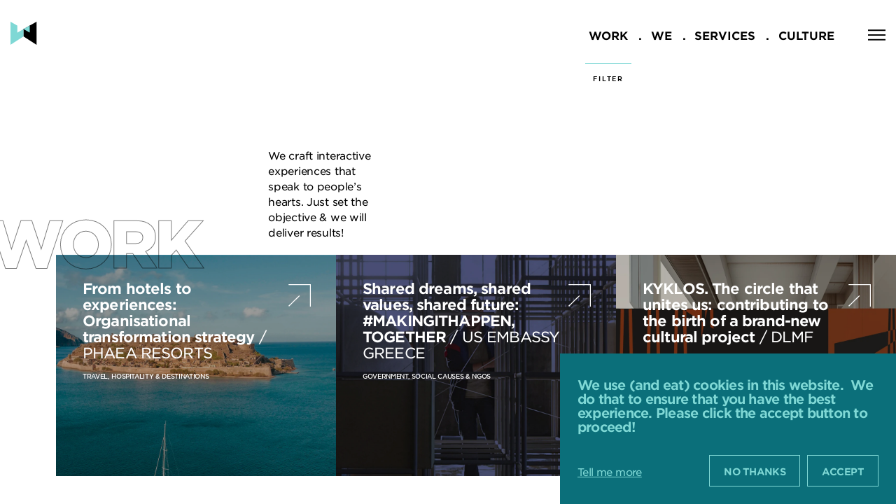

--- FILE ---
content_type: text/html; charset=UTF-8
request_url: https://interweaveagency.com/work/brand-identity-design/
body_size: 64119
content:
<!DOCTYPE html><html lang="en"><head><meta charset="utf-8"><meta http-equiv="X-UA-Compatible" content="IE=edge"><meta name="viewport" content="width=device-width, initial-scale=1"><meta name="format-detection" content="telephone=no"><meta name='robots' content='index, follow, max-image-preview:large, max-snippet:-1, max-video-preview:-1' /><title>Brand identity design - Interweave Agency</title><link rel="canonical" href="https://interweaveagency.com/work/brand-identity-design/" /><link rel="next" href="https://interweaveagency.com/work/brand-identity-design/page/2/" /><meta property="og:locale" content="en_US" /><meta property="og:type" content="article" /><meta property="og:title" content="Brand identity design - Interweave Agency" /><meta property="og:url" content="https://interweaveagency.com/work/brand-identity-design/" /><meta property="og:site_name" content="Interweave Agency" /><meta property="og:image" content="https://interweaveagency.com/wp-content/uploads/2021/12/iw-share.png" /><meta property="og:image:width" content="1200" /><meta property="og:image:height" content="600" /><meta property="og:image:type" content="image/png" /><meta name="twitter:card" content="summary_large_image" /><style media="all">.cookie-consent-btn{display:block;font-size:11px;background:#0b6f7a;color:#7fd8d5;height:45px;line-height:45px;white-space:nowrap;border-radius:25px;padding:0 3rem;cursor:pointer;font-style:normal;font-weight:700;text-rendering:optimizeLegibility;letter-spacing:-.38px;margin-left:10px;text-transform:uppercase}@media screen and (max-width:375px){.cookie-consent-btn{padding:0 2.5rem}}.cookie-consent-close{display:block;width:22px;height:22px;border-radius:50%;position:relative;background:0 0;cursor:pointer}.cookie-consent-close:before,.cookie-consent-close:after{display:block;content:'';height:2px;width:100%;background:#7fd8d5;position:absolute;top:50%;left:50%;transform:translate(-50%,-50%) rotate(45deg)}.cookie-consent-close:after{transform:translate(-50%,-50%) rotate(-45deg)}.cookie-consent-close.color{background-color:transparent;width:20px;height:20px}.cookie-consent-close.color:before,.cookie-consent-close.color:after{background:#7fd8d5}#CybotCookiebotDialog{display:none !important}#cookie-consent-banner{z-index:999999999999;position:fixed;bottom:0;left:0;right:0;width:auto;background:#0b6f7a;color:#7fd8d5;text-align:left;justify-content:space-between;align-items:center;transition:all 1s cubic-bezier(.47,.95,0,.99);transform:translateY(100%);display:flex;font-weight:500;padding:20px}#cookie-consent-banner.active{transform:translateY(0)}#cookie-consent-banner p{font-size:12px;margin:0;padding:0;opacity:.8;color:#7fd8d5}#cookie-consent-banner ul{display:inline}#cookie-consent-banner li{display:inline}#cookie-consent-banner .banner-settings{color:#7fd8d5;font-size:12px;font-weight:700;text-decoration:underline;cursor:pointer;white-space:nowrap}#cookie-consent-banner .top-side{display:flex}#cookie-consent-banner .left-side{font-size:1.2rem;display:flex;justify-content:center;flex-direction:column;padding-right:20px;line-height:14px}#cookie-consent-banner .left-side a,#cookie-consent-banner .left-side .a{color:inherit;font-weight:700;text-decoration:underline;cursor:pointer}#cookie-consent-banner .left-side br{display:none}#cookie-consent-banner .left-side p{font-size:1.2rem;max-width:960px}#cookie-consent-banner .right-side{display:flex;align-items:center;justify-content:flex-end}@media screen and (max-width:960px){#cookie-consent-banner .right-side{width:100%}}@media screen and (max-width:1023px){#cookie-consent-banner{display:block}#cookie-consent-banner .left-side{padding-right:0}#cookie-consent-banner .right-side{margin-top:20px}}@media screen and (max-width:550px){#cookie-consent-banner .right-side{flex-wrap:wrap}#cookie-consent-banner .right-side .banner-settings-wrapper{display:block;text-align:center;margin-bottom:10px;min-width:100%}#cookie-consent-banner .right-side .cookie-consent-btn{min-width:100%;text-align:center;margin-bottom:10px}#cookie-consent-banner .right-side .cookie-consent-btn:last-of-type{margin-bottom:0}}#cookies-preferences-popup{position:fixed;top:0;left:0;width:100%;height:100%;pointer-events:none;background:rgba(11,111,122,.75);z-index:999999999999;overflow:auto;-webkit-overflow-scrolling:touch;transition:all 1s cubic-bezier(.47,.95,0,.99);opacity:0}#cookies-preferences-popup .cookie-consent-btn{background-color:#0b6f7a;color:#7fd8d5;height:55px;line-height:55px;border-radius:55/2px;padding:0 34px;font-size:14px;letter-spacing:-.49px}#cookies-preferences-popup .make-full{position:absolute;top:0;left:0;width:100%;height:100%}#cookies-preferences-popup.active{opacity:1;pointer-events:all}#cookies-preferences-popup.active .make-full,#cookies-preferences-popup.active .gdpr-popup .inner{pointer-events:all}#cookies-preferences-popup.active .gdpr-popup .inner{opacity:1;transition:all cubic-bezier(0,1,0,1) .8s;transform:scale(1)}#cookies-preferences-popup .gdpr-popup{position:relative;height:100%;pointer-events:none;max-width:100%}#cookies-preferences-popup .gdpr-popup .gdpr-popup-inner-wrapper{max-width:950px;min-height:100%;display:flex;flex-direction:column;align-items:center;justify-content:center;padding:30px 0;margin:0 auto;pointer-events:none}#cookies-preferences-popup .gdpr-popup .inner{background:#0b6f7a;padding:4rem;flex-shrink:0;position:relative;border-radius:10px;width:100%;pointer-events:none;transition:opacity .3s linear,transform cubic-bezier(.38,.4,1,1) .5s;opacity:0;transform:scale(.5)}#cookies-preferences-popup .gdpr-popup .inner-wrapper{overflow:hidden}#cookies-preferences-popup .gdpr-popup .title-wrapper{display:flex;margin-bottom:4rem;justify-content:space-between}#cookies-preferences-popup .gdpr-popup .title-wrapper img{display:block;height:30px}#cookies-preferences-popup .gdpr-popup .subtitle{font-size:15px;margin-bottom:40px}#cookies-preferences-popup .gdpr-popup p{text-align:justify;font-size:12px;color:#7fd8d5;font-weight:300;line-height:1.4;margin-bottom:10px}#cookies-preferences-popup .gdpr-popup a{color:#7fd8d5}#cookies-preferences-popup .gdpr-popup .btn-area{display:flex;justify-content:flex-end;align-items:center;margin-top:40px}@media screen and (max-width:640px){#cookies-preferences-popup .gdpr-popup .btn-area{flex-direction:column;align-items:flex-end}#cookies-preferences-popup .gdpr-popup .btn-area .cookie-consent-btn{margin:10px 0 0;width:100%;text-align:center}#cookies-preferences-popup .gdpr-popup .btn-area .cookie-consent-btn:first-child{margin-top:0}}#cookies-preferences-popup .gdpr-popup .custom-checkbox{display:flex;flex-wrap:wrap;align-items:center}#cookies-preferences-popup .gdpr-popup .custom-checkbox.inactive{pointer-events:none}#cookies-preferences-popup .gdpr-popup .custom-checkbox input[type=checkbox]{display:none}#cookies-preferences-popup .gdpr-popup .custom-checkbox label{font-size:13px;color:#7fd8d5;font-weight:700;cursor:pointer;display:flex;align-items:center;position:relative;user-select:none}#cookies-preferences-popup .gdpr-popup .custom-checkbox label:before{transition:all .3s ease-out;display:block;content:'';background:#095a63;border-radius:12px;width:48px;height:24px}#cookies-preferences-popup .gdpr-popup .custom-checkbox label:after{transition:all .3s ease-out;display:block;content:'';background:#fff;width:20px;height:20px;border-radius:10px;position:absolute;top:2px;left:2px}#cookies-preferences-popup .gdpr-popup .custom-checkbox label span{display:inline-block;pointer-events:none;font-size:10px;position:absolute;right:100%;top:12px;transform:translate(0,-50%);padding-right:1rem;white-space:nowrap}#cookies-preferences-popup .gdpr-popup .custom-checkbox label span:nth-child(2){opacity:0}#cookies-preferences-popup .gdpr-popup .custom-checkbox.checked label:before{background:#0b6f7a}#cookies-preferences-popup .gdpr-popup .custom-checkbox.checked label:after{transform:translateX(24px)}#cookies-preferences-popup .gdpr-popup .custom-checkbox.checked span:nth-child(1){opacity:0}#cookies-preferences-popup .gdpr-popup .custom-checkbox.checked span:nth-child(2){opacity:1}#cookies-preferences-popup .cookie-categories-tabs-cont{display:flex}@media screen and (max-width:767px){#cookies-preferences-popup .cookie-categories-tabs-cont{display:block}}@media screen and (max-width:767px){#cookies-preferences-popup .cookie-categories-tabs-cont .cookie-categories-tabs{display:flex;flex-wrap:wrap;border-bottom:1px solid rgba(127,216,213,.1);margin-bottom:25px}}#cookies-preferences-popup .cookie-categories-tabs-cont .cookie-categories-tabs>div{cursor:pointer;line-height:45px;font-weight:700;border-bottom:1px solid rgba(127,216,213,.1);font-size:13px;color:rgba(127,216,213,.5);transition:all .3s ease-out}@media screen and (min-width:768px){#cookies-preferences-popup .cookie-categories-tabs-cont .cookie-categories-tabs>div{min-width:240px}}@media screen and (max-width:767px){#cookies-preferences-popup .cookie-categories-tabs-cont .cookie-categories-tabs>div{padding-right:10px;border:none !important;line-height:2}}#cookies-preferences-popup .cookie-categories-tabs-cont .cookie-categories-tabs>div:hover{color:#7fd8d5}#cookies-preferences-popup .cookie-categories-tabs-cont .cookie-categories-tabs>div:last-of-type{border:none}@media screen and (max-width:767px){#cookies-preferences-popup .cookie-categories-tabs-cont .cookie-categories-tabs>div:last-of-type{border-bottom:1px solid rgba(127,216,213,.1)}}#cookies-preferences-popup .cookie-categories-tabs-cont .cookie-categories-tabs>div.active{color:#7fd8d5 !important;cursor:text;pointer-events:none}#cookies-preferences-popup .cookie-categories-tabs-cont p,#cookies-preferences-popup .cookie-categories-tabs-cont .p{font-size:14px;color:#7fd8d5;line-height:1.4;margin:21px 0 0}#cookies-preferences-popup .cookie-categories-tabs-cont p:last-of-type,#cookies-preferences-popup .cookie-categories-tabs-cont .p:last-of-type{margin-bottom:0}#cookies-preferences-popup .cookie-categories-tabs-cont .table-row{padding:1rem 0;margin:0;border-bottom:1px solid rgba(127,216,213,.1)}#cookies-preferences-popup .cookie-categories-tabs-cont .table-row:last-child{border-bottom:none}#cookies-preferences-popup .cookie-categories-tabs-cont .note{font-size:11px}#cookies-preferences-popup .cookie-categories-tabs-cont .c-tab-title-cont{display:flex;justify-content:space-between;width:100%;align-items:center;margin-bottom:15px}#cookies-preferences-popup .cookie-categories-tabs-cont .c-tab-title{font-size:2.7rem;font-weight:700;color:#7fd8d5}#cookies-preferences-popup .cookie-categories-tabs-cont .tab-cont{display:none}#cookies-preferences-popup .cookie-categories-tabs-cont .tab-cont.active{display:block}#cookies-preferences-popup .cookie-categories-tabs-cont .cookie-categories-tabs-contents{overflow:hidden;flex-grow:100}#cookies-preferences-popup .cookie-categories-tabs-cont .cookie-categories-tabs-contents .tab-cont{padding-left:30px}@media screen and (max-width:767px){#cookies-preferences-popup .cookie-categories-tabs-cont .cookie-categories-tabs-contents .tab-cont{padding-left:0;padding-top:0}}#cookies-preferences-popup .cookie-categories-tabs-cont .table-wrapper{overflow-x:auto;-webkit-overflow-scrolling:touch;margin:21px 0 0;font-size:12px;color:#7fd8d5}#cookies-preferences-popup .cookie-categories-tabs-cont table{min-width:100%;white-space:nowrap}#cookies-preferences-popup .cookie-categories-tabs-cont table th{color:#7fd8d5}#cookies-preferences-popup .cookie-categories-tabs-cont table td,#cookies-preferences-popup .cookie-categories-tabs-cont table th{padding:0 10px 10px;vertical-align:top}#cookies-preferences-popup .cookie-categories-tabs-cont table td:first-child,#cookies-preferences-popup .cookie-categories-tabs-cont table th:first-child{padding-left:0}#cookies-preferences-popup .cookie-categories-tabs-cont table td:nth-child(3),#cookies-preferences-popup .cookie-categories-tabs-cont table th:nth-child(3){min-width:250px;width:250px;white-space:normal}#cookies-preferences-popup .cookie-categories-tabs-cont table td:last-child,#cookies-preferences-popup .cookie-categories-tabs-cont table th:last-child{padding-right:0}#cookies-preferences-popup .cookie-categories-tabs-cont table th{text-align:left;padding-bottom:10px}.CookieDeclarationType{padding:0 !important;margin:6rem 0 !important;border:none !important}
img:is([sizes=auto i],[sizes^="auto," i]){contain-intrinsic-size:3000px 1500px}
/*! This file is auto-generated */
.wp-block-button__link{color:#fff;background-color:#32373c;border-radius:9999px;box-shadow:none;text-decoration:none;padding:calc(.667em + 2px) calc(1.333em + 2px);font-size:1.125em}.wp-block-file__button{background:#32373c;color:#fff;text-decoration:none}
.wpcf7 .screen-reader-response{position:absolute;overflow:hidden;clip:rect(1px,1px,1px,1px);clip-path:inset(50%);height:1px;width:1px;margin:-1px;padding:0;border:0;word-wrap:normal !important}.wpcf7 .hidden-fields-container{display:none}.wpcf7 form .wpcf7-response-output{margin:2em .5em 1em;padding:.2em 1em;border:2px solid #00a0d2}.wpcf7 form.init .wpcf7-response-output,.wpcf7 form.resetting .wpcf7-response-output,.wpcf7 form.submitting .wpcf7-response-output{display:none}.wpcf7 form.sent .wpcf7-response-output{border-color:#46b450}.wpcf7 form.failed .wpcf7-response-output,.wpcf7 form.aborted .wpcf7-response-output{border-color:#dc3232}.wpcf7 form.spam .wpcf7-response-output{border-color:#f56e28}.wpcf7 form.invalid .wpcf7-response-output,.wpcf7 form.unaccepted .wpcf7-response-output,.wpcf7 form.payment-required .wpcf7-response-output{border-color:#ffb900}.wpcf7-form-control-wrap{position:relative}.wpcf7-not-valid-tip{color:#dc3232;font-size:1em;font-weight:400;display:block}.use-floating-validation-tip .wpcf7-not-valid-tip{position:relative;top:-2ex;left:1em;z-index:100;border:1px solid #dc3232;background:#fff;padding:.2em .8em;width:24em}.wpcf7-list-item{display:inline-block;margin:0 0 0 1em}.wpcf7-list-item-label:before,.wpcf7-list-item-label:after{content:" "}.wpcf7-spinner{visibility:hidden;display:inline-block;background-color:#23282d;opacity:.75;width:24px;height:24px;border:none;border-radius:100%;padding:0;margin:0 24px;position:relative}form.submitting .wpcf7-spinner{visibility:visible}.wpcf7-spinner:before{content:'';position:absolute;background-color:#fbfbfc;top:4px;left:4px;width:6px;height:6px;border:none;border-radius:100%;transform-origin:8px 8px;animation-name:spin;animation-duration:1s;animation-timing-function:linear;animation-iteration-count:infinite}@media (prefers-reduced-motion:reduce){.wpcf7-spinner:before{animation-name:blink;animation-duration:2s}}@keyframes spin{from{transform:rotate(0deg)}to{transform:rotate(360deg)}}@keyframes blink{from{opacity:0}50%{opacity:1}to{opacity:0}}.wpcf7 [inert]{opacity:.5}.wpcf7 input[type=file]{cursor:pointer}.wpcf7 input[type=file]:disabled{cursor:default}.wpcf7 .wpcf7-submit:disabled{cursor:not-allowed}.wpcf7 input[type=url],.wpcf7 input[type=email],.wpcf7 input[type=tel]{direction:ltr}.wpcf7-reflection>output{display:list-item;list-style:none}.wpcf7-reflection>output[hidden]{display:none}
@charset "UTF-8";
/*! normalize.css v8.0.1 | MIT License | github.com/necolas/normalize.css */
html{line-height:1.15;-webkit-text-size-adjust:100%}body{margin:0}main{display:block}h1{font-size:2em;margin:.67em 0}hr{box-sizing:content-box;height:0;overflow:visible}pre{font-family:monospace,monospace;font-size:1em}a{background-color:transparent}abbr[title]{border-bottom:none;text-decoration:underline;text-decoration:underline dotted}b,strong{font-weight:bolder}code,kbd,samp{font-family:monospace,monospace;font-size:1em}small{font-size:80%}sub,sup{font-size:75%;line-height:0;position:relative;vertical-align:baseline}sub{bottom:-.25em}sup{top:-.5em}img{border-style:none}button,input,optgroup,select,textarea{font-family:inherit;font-size:100%;line-height:1.15;margin:0}button,input{overflow:visible}button,select{text-transform:none}button,[type=button],[type=reset],[type=submit]{-webkit-appearance:button}button::-moz-focus-inner,[type=button]::-moz-focus-inner,[type=reset]::-moz-focus-inner,[type=submit]::-moz-focus-inner{border-style:none;padding:0}button:-moz-focusring,[type=button]:-moz-focusring,[type=reset]:-moz-focusring,[type=submit]:-moz-focusring{outline:1px dotted ButtonText}fieldset{padding:.35em .75em .625em}legend{box-sizing:border-box;color:inherit;display:table;max-width:100%;padding:0;white-space:normal}progress{vertical-align:baseline}textarea{overflow:auto}[type=checkbox],[type=radio]{box-sizing:border-box;padding:0}[type=number]::-webkit-inner-spin-button,[type=number]::-webkit-outer-spin-button{height:auto}[type=search]{-webkit-appearance:textfield;outline-offset:-2px}[type=search]::-webkit-search-decoration{-webkit-appearance:none}::-webkit-file-upload-button{-webkit-appearance:button;font:inherit}details{display:block}summary{display:list-item}template{display:none}[hidden]{display:none}@font-face{font-display:swap;font-family:'HCo Gotham SSm';src:url(//interweaveagency.com/wp-content/themes/iw_theme/assets/css/fonts/hco-gotham-ssm/woff2/GothamSSm-XLight_Web.woff2) format("woff2"),url(//interweaveagency.com/wp-content/themes/iw_theme/assets/css/fonts/hco-gotham-ssm/woff/GothamSSm-XLight_Web.woff) format("woff");font-weight:200;font-style:normal}@font-face{font-display:swap;font-family:'HCo Gotham SSm';src:url(//interweaveagency.com/wp-content/themes/iw_theme/assets/css/fonts/hco-gotham-ssm/woff2/GothamSSm-XLightItalic_Web.woff2) format("woff2"),url(//interweaveagency.com/wp-content/themes/iw_theme/assets/css/fonts/hco-gotham-ssm/woff/GothamSSm-XLightItalic_Web.woff) format("woff");font-weight:200;font-style:italic}@font-face{font-display:swap;font-family:'HCo Gotham SSm';src:url(//interweaveagency.com/wp-content/themes/iw_theme/assets/css/fonts/hco-gotham-ssm/woff2/GothamSSm-Light_Web.woff2) format("woff2"),url(//interweaveagency.com/wp-content/themes/iw_theme/assets/css/fonts/hco-gotham-ssm/woff/GothamSSm-Light_Web.woff) format("woff");font-weight:300;font-style:normal}@font-face{font-display:swap;font-family:'HCo Gotham SSm';src:url(//interweaveagency.com/wp-content/themes/iw_theme/assets/css/fonts/hco-gotham-ssm/woff2/GothamSSm-LightItalic_Web.woff2) format("woff2"),url(//interweaveagency.com/wp-content/themes/iw_theme/assets/css/fonts/hco-gotham-ssm/woff/GothamSSm-LightItalic_Web.woff) format("woff");font-weight:300;font-style:italic}@font-face{font-display:swap;font-family:'HCo Gotham SSm';src:url(//interweaveagency.com/wp-content/themes/iw_theme/assets/css/fonts/hco-gotham-ssm/woff2/GothamSSm-Book_Web.woff2) format("woff2"),url(//interweaveagency.com/wp-content/themes/iw_theme/assets/css/fonts/hco-gotham-ssm/woff/GothamSSm-Book_Web.woff) format("woff");font-weight:400;font-style:normal}@font-face{font-display:swap;font-family:'HCo Gotham SSm';src:url(//interweaveagency.com/wp-content/themes/iw_theme/assets/css/fonts/hco-gotham-ssm/woff2/GothamSSm-BookItalic_Web.woff2) format("woff2"),url(//interweaveagency.com/wp-content/themes/iw_theme/assets/css/fonts/hco-gotham-ssm/woff/GothamSSm-BookItalic_Web.woff) format("woff");font-weight:400;font-style:italic}@font-face{font-display:swap;font-family:'HCo Gotham SSm';src:url(//interweaveagency.com/wp-content/themes/iw_theme/assets/css/fonts/hco-gotham-ssm/woff2/GothamSSm-Medium_Web.woff2) format("woff2"),url(//interweaveagency.com/wp-content/themes/iw_theme/assets/css/fonts/hco-gotham-ssm/woff/GothamSSm-Medium_Web.woff) format("woff");font-weight:500;font-style:normal}@font-face{font-display:swap;font-family:'HCo Gotham SSm';src:url(//interweaveagency.com/wp-content/themes/iw_theme/assets/css/fonts/hco-gotham-ssm/woff2/GothamSSm-MediumItalic_Web.woff2) format("woff2"),url(//interweaveagency.com/wp-content/themes/iw_theme/assets/css/fonts/hco-gotham-ssm/woff/GothamSSm-MediumItalic_Web.woff) format("woff");font-weight:500;font-style:italic}@font-face{font-display:swap;font-family:'HCo Gotham SSm';src:url(//interweaveagency.com/wp-content/themes/iw_theme/assets/css/fonts/hco-gotham-ssm/woff2/GothamSSm-Bold_Web.woff2) format("woff2"),url(//interweaveagency.com/wp-content/themes/iw_theme/assets/css/fonts/hco-gotham-ssm/woff/GothamSSm-Bold_Web.woff) format("woff");font-weight:700;font-style:normal}@font-face{font-display:swap;font-family:'HCo Gotham SSm';src:url(//interweaveagency.com/wp-content/themes/iw_theme/assets/css/fonts/hco-gotham-ssm/woff2/GothamSSm-BoldItalic_Web.woff2) format("woff2"),url(//interweaveagency.com/wp-content/themes/iw_theme/assets/css/fonts/hco-gotham-ssm/woff/GothamSSm-BoldItalic_Web.woff) format("woff");font-weight:700;font-style:italic}@font-face{font-display:swap;font-family:'HCo Gotham SSm';src:url(//interweaveagency.com/wp-content/themes/iw_theme/assets/css/fonts/hco-gotham-ssm/woff2/GothamSSm-Black_Web.woff2) format("woff2"),url(//interweaveagency.com/wp-content/themes/iw_theme/assets/css/fonts/hco-gotham-ssm/woff/GothamSSm-Black_Web.woff) format("woff");font-weight:800;font-style:normal}@font-face{font-display:swap;font-family:'HCo Gotham SSm';src:url(//interweaveagency.com/wp-content/themes/iw_theme/assets/css/fonts/hco-gotham-ssm/woff2/GothamSSm-BlackItalic_Web.woff2) format("woff2"),url(//interweaveagency.com/wp-content/themes/iw_theme/assets/css/fonts/hco-gotham-ssm/woff/GothamSSm-BlackItalic_Web.woff) format("woff");font-weight:800;font-style:italic}@font-face{font-display:swap;font-family:'Gotham Greek Ultra';src:url(//interweaveagency.com/wp-content/themes/iw_theme/assets/css/fonts/gotham/GothamGreek-Ultra.eot);src:url(//interweaveagency.com/wp-content/themes/iw_theme/assets/css/fonts/gotham/GothamGreek-Ultra.eot?#iefix) format("embedded-opentype"),url(//interweaveagency.com/wp-content/themes/iw_theme/assets/css/fonts/gotham/GothamGreek-Ultra.woff) format("woff"),url(//interweaveagency.com/wp-content/themes/iw_theme/assets/css/fonts/gotham/GothamGreek-Ultra.ttf) format("truetype"),url(//interweaveagency.com/wp-content/themes/iw_theme/assets/css/fonts/gotham/GothamGreek-Ultra.svg#GothamGreek-Ultra) format("svg");font-weight:400;font-style:normal}@font-face{font-display:swap;font-family:'Gotham Black';src:url(//interweaveagency.com/wp-content/themes/iw_theme/assets/css/fonts/gotham/GothamGRBlack.eot);src:local("☺"),url(//interweaveagency.com/wp-content/themes/iw_theme/assets/css/fonts/gotham/GothamGRBlack.woff) format("woff"),url(//interweaveagency.com/wp-content/themes/iw_theme/assets/css/fonts/gotham/GothamGRBlack.ttf) format("truetype"),url(//interweaveagency.com/wp-content/themes/iw_theme/assets/css/fonts/gotham/GothamGRBlack.svg) format("svg");font-weight:400;font-style:normal}@font-face{font-display:swap;font-family:'Roboto-BoldItalic';src:url(//interweaveagency.com/wp-content/themes/iw_theme/assets/css/fonts/roboto/Roboto-BoldItalic.eot);src:url(//interweaveagency.com/wp-content/themes/iw_theme/assets/css/fonts/roboto/Roboto-BoldItalic.woff) format("woff"),url(//interweaveagency.com/wp-content/themes/iw_theme/assets/css/fonts/roboto/Roboto-BoldItalic.ttf) format("truetype"),url(//interweaveagency.com/wp-content/themes/iw_theme/assets/css/fonts/roboto/Roboto-BoldItalic.svg#webfontg8dbVmxj) format("svg")}@font-face{font-display:swap;font-family:'Roboto-ThinItalic';src:url(//interweaveagency.com/wp-content/themes/iw_theme/assets/css/fonts/roboto/Roboto-ThinItalic.eot);src:url(//interweaveagency.com/wp-content/themes/iw_theme/assets/css/fonts/roboto/Roboto-ThinItalic.woff) format("woff"),url(//interweaveagency.com/wp-content/themes/iw_theme/assets/css/fonts/roboto/Roboto-ThinItalic.ttf) format("truetype"),url(//interweaveagency.com/wp-content/themes/iw_theme/assets/css/fonts/roboto/Roboto-ThinItalic.svg#webfontg8dbVmxj) format("svg")}@font-face{font-display:swap;font-family:'Roboto-LightItalic';src:url(//interweaveagency.com/wp-content/themes/iw_theme/assets/css/fonts/roboto/Roboto-LightItalic.eot);src:url(//interweaveagency.com/wp-content/themes/iw_theme/assets/css/fonts/roboto/Roboto-LightItalic.woff) format("woff"),url(//interweaveagency.com/wp-content/themes/iw_theme/assets/css/fonts/roboto/Roboto-LightItalic.ttf) format("truetype"),url(//interweaveagency.com/wp-content/themes/iw_theme/assets/css/fonts/roboto/Roboto-LightItalic.svg#webfontg8dbVmxj) format("svg")}@font-face{font-display:swap;font-family:'Roboto-Italic';src:url(//interweaveagency.com/wp-content/themes/iw_theme/assets/css/fonts/roboto/Roboto-Italic.eot);src:url(//interweaveagency.com/wp-content/themes/iw_theme/assets/css/fonts/roboto/Roboto-Italic.woff) format("woff"),url(//interweaveagency.com/wp-content/themes/iw_theme/assets/css/fonts/roboto/Roboto-Italic.ttf) format("truetype"),url(//interweaveagency.com/wp-content/themes/iw_theme/assets/css/fonts/roboto/Roboto-Italic.svg#webfontg8dbVmxj) format("svg")}@font-face{font-display:swap;font-family:'Roboto-Thin';src:url(//interweaveagency.com/wp-content/themes/iw_theme/assets/css/fonts/roboto/Roboto-Thin.eot);src:url(//interweaveagency.com/wp-content/themes/iw_theme/assets/css/fonts/roboto/Roboto-Thin.woff) format("woff"),url(//interweaveagency.com/wp-content/themes/iw_theme/assets/css/fonts/roboto/Roboto-Thin.ttf) format("truetype"),url(//interweaveagency.com/wp-content/themes/iw_theme/assets/css/fonts/roboto/Roboto-Thin.svg#webfontg8dbVmxj) format("svg")}@font-face{font-display:swap;font-family:'Roboto-Bold';src:url(//interweaveagency.com/wp-content/themes/iw_theme/assets/css/fonts/roboto/Roboto-Bold.eot);src:url(//interweaveagency.com/wp-content/themes/iw_theme/assets/css/fonts/roboto/Roboto-Bold.woff) format("woff"),url(//interweaveagency.com/wp-content/themes/iw_theme/assets/css/fonts/roboto/Roboto-Bold.ttf) format("truetype"),url(//interweaveagency.com/wp-content/themes/iw_theme/assets/css/fonts/roboto/Roboto-Bold.svg#webfontg8dbVmxj) format("svg")}@font-face{font-display:swap;font-family:'Roboto-Regular';src:url(//interweaveagency.com/wp-content/themes/iw_theme/assets/css/fonts/roboto/Roboto-Regular.eot);src:url(//interweaveagency.com/wp-content/themes/iw_theme/assets/css/fonts/roboto/Roboto-Regular.woff) format("woff"),url(//interweaveagency.com/wp-content/themes/iw_theme/assets/css/fonts/roboto/Roboto-Regular.ttf) format("truetype"),url(//interweaveagency.com/wp-content/themes/iw_theme/assets/css/fonts/roboto/Roboto-Regular.svg#webfontg8dbVmxj) format("svg")}@font-face{font-display:swap;font-family:'Roboto-Black';src:url(//interweaveagency.com/wp-content/themes/iw_theme/assets/css/fonts/roboto/Roboto-Black.eot);src:url(//interweaveagency.com/wp-content/themes/iw_theme/assets/css/fonts/roboto/Roboto-Black.woff) format("woff"),url(//interweaveagency.com/wp-content/themes/iw_theme/assets/css/fonts/roboto/Roboto-Black.ttf) format("truetype"),url(//interweaveagency.com/wp-content/themes/iw_theme/assets/css/fonts/roboto/Roboto-Black.svg#webfontg8dbVmxj) format("svg")}@font-face{font-display:swap;font-family:'Roboto-Light';src:url(//interweaveagency.com/wp-content/themes/iw_theme/assets/css/fonts/roboto/Roboto-Light.eot);src:url(//interweaveagency.com/wp-content/themes/iw_theme/assets/css/fonts/roboto/Roboto-Light.woff) format("woff"),url(//interweaveagency.com/wp-content/themes/iw_theme/assets/css/fonts/roboto/Roboto-Light.ttf) format("truetype"),url(//interweaveagency.com/wp-content/themes/iw_theme/assets/css/fonts/roboto/Roboto-Light.svg#webfontg8dbVmxj) format("svg")}html{box-sizing:border-box}template,[hidden]{display:none}*,:before,:after{box-sizing:inherit;margin:0}address{font-style:inherit}dfn,cite,em,i{font-style:italic}b,strong{font-weight:700}a{text-decoration:none}a svg{pointer-events:none}ul,ol{margin:0;padding:0;list-style:none}p,figure{margin:0;padding:0}h1,h2,h3,h4,h5,h6{margin:0}a,area,button,input,label,select,textarea,[tabindex]{-ms-touch-action:manipulation;touch-action:manipulation}table{border-spacing:0;border-collapse:collapse}hr{display:block;margin:1rem 0;padding:0;height:1px;border:0;width:100%;background:#ccc}[data-scroll-section]{position:relative}audio,canvas,iframe,img,svg,video{vertical-align:middle}img,svg{max-width:100%;height:auto}img[width],img[height],svg[width],svg[height]{max-width:none}img{font-style:italic}input,select,textarea{display:block;margin:0;padding:0;width:100%;outline:0;border:0;border-radius:0;background:none transparent;color:inherit;font:inherit;line-height:normal;appearance:none;-webkit-appearance:none}select{text-transform:none}select::-ms-expand{display:none}select::-ms-value{background:0 0;color:inherit}textarea{overflow:auto;resize:vertical}input::-webkit-outer-spin-button,input::-webkit-inner-spin-button{-webkit-appearance:none;margin:0}input[type=number]{-moz-appearance:textfield}button,.c-btn{display:inline-block;overflow:visible;margin:0;padding:0;outline:0;border:0;background:none transparent;color:inherit;vertical-align:middle;text-align:center;text-decoration:none;text-transform:none;font:inherit;line-height:normal;cursor:pointer;user-select:none;white-space:nowrap}html{min-height:100%;color:#000;font-family:"HCo Gotham SSm",Arial,sans-seric;line-height:1.5;-webkit-font-smoothing:antialiased;-moz-osx-font-smoothing:grayscale;position:fixed;top:0;left:0;width:100%;bottom:0;font-size:10px}@media screen and (max-width:1023px){html{font-size:9px}}@media screen and (max-width:767px){html{font-size:8px}}html.is-loading{cursor:wait}html.is-loading *{cursor:wait !important}html.has-scroll-smooth{overflow:hidden}html.has-scroll-dragging{user-select:none}body{min-height:100%;font-size:1.6rem;position:absolute;top:0;left:0;width:100%;bottom:0;overflow:hidden;background-color:rgba(0,0,0,.1)}::selection{background-color:#7fd8d5;color:#004e5b;text-shadow:none}a{color:#000;outline:0}a:hover{color:#000}a:focus{color:#000}.link-underline a{color:#000;position:relative;text-decoration:underline;text-decoration-color:#7fd8d5;text-underline-position:under;text-underline-offset:-4px}h1,h2,h3,h4,h5,h6{line-height:1}blockquote{display:inline-block;margin:4rem 0;font-weight:600;line-height:1.1}blockquote p{padding:4px;display:inline;letter-spacing:-.03em}@media screen and (max-width:767px){blockquote p{font-size:30px}}@media screen and (min-width:768px){blockquote p{font-size:3.90625vw}}@media screen and (min-width:1280px){blockquote p{font-size:50px}}@media screen and (max-width:767px){blockquote p{font-size:36.6px}}@media screen and (min-width:768px){blockquote p{font-size:4.76562vw}}@media screen and (min-width:1280px){blockquote p{font-size:61px}}.o-editor h1{margin:6rem 0 12rem}@media screen and (max-width:767px){.o-editor h1{font-size:36px}}@media screen and (min-width:768px){.o-editor h1{font-size:4.6875vw}}@media screen and (min-width:1280px){.o-editor h1{font-size:60px}}.o-editor h2{margin:6rem 0 2rem;letter-spacing:-.2rem;font-weight:600;line-height:1.1}@media screen and (max-width:767px){.o-editor h2{font-size:21px}}@media screen and (min-width:768px){.o-editor h2{font-size:2.73438vw}}@media screen and (min-width:1280px){.o-editor h2{font-size:35px}}.o-editor h2:first-child{margin-top:0}.o-editor h3{padding:3rem 0 1.5rem}@media screen and (max-width:767px){.o-editor h3{font-size:18px}}@media screen and (min-width:768px){.o-editor h3{font-size:2.34375vw}}@media screen and (min-width:1280px){.o-editor h3{font-size:30px}}.o-editor h4{padding:2.5rem 0 1.25rem}@media screen and (max-width:767px){.o-editor h4{font-size:15px}}@media screen and (min-width:768px){.o-editor h4{font-size:1.95312vw}}@media screen and (min-width:1280px){.o-editor h4{font-size:25px}}.o-editor h5{padding:2rem 0 1rem}@media screen and (max-width:767px){.o-editor h5{font-size:12px}}@media screen and (min-width:768px){.o-editor h5{font-size:1.5625vw}}@media screen and (min-width:1280px){.o-editor h5{font-size:20px}}.o-editor h6{padding:1.5rem 0 .75rem}@media screen and (max-width:767px){.o-editor h6{font-size:9.6px}}@media screen and (min-width:768px){.o-editor h6{font-size:1.25vw}}@media screen and (min-width:1280px){.o-editor h6{font-size:16px}}.o-editor p{font-size:1.6rem;margin:0 0 15px;font-weight:300}.o-editor.-page p{line-height:1.2;letter-spacing:-.02em}@media screen and (max-width:767px){.o-editor.-page p{font-size:15px}}@media screen and (min-width:768px){.o-editor.-page p{font-size:1.95312vw}}@media screen and (min-width:1280px){.o-editor.-page p{font-size:25px}}[class*=scroll-to-section]{cursor:pointer}[data-module-vh]:not(.ready){height:100vh}[data-module-vh].ready{height:1px}[data-gallery=open]{cursor:pointer}ol{margin:6rem 0;color:#000}ol li{margin-bottom:2rem;counter-increment:inst;position:relative;list-style-type:none;line-height:1.3;font-weight:400;font-family:"HCo Gotham SSm",Arial,sans-seric;letter-spacing:-.02em;padding-left:9rem}@media screen and (max-width:767px){ol li{font-size:18px}}@media screen and (min-width:768px){ol li{font-size:2.34375vw}}@media screen and (min-width:1280px){ol li{font-size:30px}}ol li:before{content:"0" counter(inst);color:#7fd8d5;padding-left:0;left:0;position:absolute;transition:all .2s ease-in-out;z-index:-1;padding-right:2rem}@media screen and (max-width:767px){ol li:before{font-size:21px}}@media screen and (min-width:768px){ol li:before{font-size:2.73438vw}}@media screen and (min-width:1280px){ol li:before{font-size:35px}}ol li:after{content:"";height:3.8rem;width:.1rem;left:6.5rem;top:.4rem;position:absolute;background-color:#7fd8d5;transform:rotate(45deg)}.sr-only{position:absolute;left:-10000px;top:auto;width:1px;height:1px;overflow:hidden}.o-scroll{min-height:100vh}.o-container{margin-right:auto;margin-left:auto;max-width:1600px}@media screen and (min-width:768px){.o-container_pull{margin-left:-20px;margin-right:-20px}}@media screen and (min-width:1024px){.o-container_pull{margin-left:-30px;margin-right:-30px}}.o-ratio{position:relative;display:block;overflow:hidden}.o-ratio:before{display:block;padding-bottom:100%;width:100%;content:""}.o-ratio_content,.o-ratio>img,.o-ratio>iframe,.o-ratio>embed,.o-ratio>object{position:absolute;top:0;bottom:0;left:0;width:100%}.o-layout{padding:0;list-style:none;margin:0;font-size:0}.o-layout.-gutter{margin-left:-8rem}.o-layout.-gutter-small{margin-left:-4rem}.o-layout.-flex{display:flex}.o-layout.-flex.-top{align-items:flex-start}.o-layout.-flex.-middle{align-items:center}.o-layout.-flex.-bottom{align-items:flex-end}.o-layout.-flex.-justify-center{justify-content:center}.o-layout.-flex.-justify-between{justify-content:space-between}.o-layout.-flex.-justify-end{justify-content:flex-end}.o-layout.-stretch{align-items:stretch}.o-layout.-center{text-align:center}.o-layout.-right{text-align:right}.o-layout.-reverse{direction:rtl}.o-layout.-reverse.-flex{flex-direction:row-reverse}.o-layout_item{display:inline-block;width:100%;vertical-align:top;font-size:1rem}.o-layout.-gutter>.o-layout_item{padding-left:8rem}.o-layout.-gutter-small>.o-layout_item{padding-left:4rem}.o-layout.-middle>.o-layout_item{vertical-align:middle}.o-layout.-bottom>.o-layout_item{vertical-align:bottom}.o-layout.-center>.o-layout_item,.o-layout.-right>.o-layout_item,.o-layout.-reverse>.o-layout_item{text-align:left}.o-layout.-reverse>.o-layout_item{direction:ltr}.o-fill{position:absolute !important;top:0 !important;left:0 !important;width:100% !important;height:100% !important}.o-f{display:flex}.o-f.-align-center{align-items:center}.o-f.-align-flex-end{align-items:flex-end}.o-f.-justify-center{justify-content:center}.o-f.-justify-between{justify-content:space-between}.o-f.-justify-flex-end{justify-content:flex-end}.o-f.-justify-flex-start{justify-content:flex-start}.o-f.-wrap{flex-wrap:wrap}@media screen and (max-width:1023px){.o-f.-flex-direction-column-to-tablet{flex-direction:column}.o-f.-align-flex-start-to-tablet{align-items:flex-start}.o-f.-wrap-to-tablet{flex-wrap:wrap}}@media screen and (max-width:767px){.o-f.-wrap-to-mobile{flex-wrap:wrap}}@media screen and (max-width:500px){.o-f.-flex-direction-column-from-mobile-s{flex-direction:column}.o-f.-align-flex-start-from-mobile-s{align-items:flex-start}}.o-f_content{width:100%}.o-fill{position:absolute;top:0;left:0;width:100%;height:100%}.o-center{position:absolute;top:50%;left:50%;transform:translate(-50%,-50%)}.o-crop{position:relative;display:block;overflow:hidden}.o-crop_content{position:absolute;top:0;left:0;max-width:none}.o-crop_content.-right{right:0;left:auto}.o-crop_content.-bottom{top:auto;bottom:0}.o-crop_content.-center{top:50%;left:50%;transform:translate(-50%,-50%)}.o-btn{height:4rem;line-height:4rem;padding:0 2rem;border-radius:2rem;font-weight:700;font-size:12px;background-color:#000;color:#fff}.o-btn:hover{color:#fff}.o-image{overflow:hidden;width:100%;position:relative}.o-image_bg{position:absolute;width:100%;height:100%;left:0;top:0;opacity:.05}.o-image img{margin:-30px 0;position:relative;opacity:0;transition:opacity .5s ease-out;display:block}.o-image img.is-loaded{opacity:1}.o-image.-cover img{width:100%;height:100%;object-fit:cover}.o-image.-hor img{opacity:0;margin:0}.o-image.-hor .-object-fit{opacity:1;position:absolute;width:100%;top:-50px;bottom:-50px;left:0;background-position:center;background-size:cover}.o-image:not(.-keep_original_width) img{width:100%}.o-image.-no-speed img{margin:0}.o-image.-keep_original_width img{max-width:100%;margin:0 auto}@media screen and (max-width:767px){.o-image.-mt{margin-top:72px}}@media screen and (min-width:768px){.o-image.-mt{margin-top:9.375vw}}@media screen and (min-width:1280px){.o-image.-mt{margin-top:120px}}@media screen and (max-width:767px){.o-image.-mb{margin-bottom:72px}}@media screen and (min-width:768px){.o-image.-mb{margin-bottom:9.375vw}}@media screen and (min-width:1280px){.o-image.-mb{margin-bottom:120px}}.o-ui-trigger{position:absolute;left:0;width:100%;height:1px;z-index:10000}.o-ui-trigger.-top{top:calc( 100vh - 2.7rem)}.o-ui-trigger.-top-bottom{top:calc( 100vh + 2.7rem)}.o-ui-trigger.-bottom{bottom:calc(-100vh + 2.7rem)}.o-section-title{font-family:"HCo Gotham SSm",Arial,sans-seric;font-size:10.2rem;font-weight:900;line-height:.47;letter-spacing:-.04em;color:#7fd8d5}.o-case-study-title{font-family:"HCo Gotham SSm",Arial,sans-seric;font-size:8rem;font-weight:700;line-height:.94;letter-spacing:-.04em;color:#fff}.o-vertical-text_heading{font-family:"HCo Gotham SSm",Arial,sans-seric;font-size:6rem;font-weight:700;line-height:.8;letter-spacing:-.04em}.c-hero_heading{font-family:"HCo Gotham SSm",Arial,sans-seric;font-size:5rem;line-height:1.36;letter-spacing:-.04em;color:#fff}.o-h2{font-family:"HCo Gotham SSm",Arial,sans-seric;font-size:4.2rem;font-weight:700;line-height:1.05;letter-spacing:-.04em;color:#fff}.o-p-big{font-family:"HCo Gotham SSm",Arial,sans-seric;font-size:4rem;line-height:1.63;letter-spacing:-.04em;color:#000}.o-h3{font-family:"HCo Gotham SSm",Arial,sans-seric;font-size:3.5rem;font-weight:700;line-height:.86;letter-spacing:-.04em}.o-ol_counter{font-family:"HCo Gotham SSm",Arial,sans-seric;font-size:3.5rem;line-height:1.14;letter-spacing:-.02em;color:#7fd8d5}.o-ol_item{font-family:"HCo Gotham SSm",Arial,sans-seric;font-size:3rem;line-height:1.3;letter-spacing:-.02em;color:#000}.o-p{font-family:"HCo Gotham SSm",Arial,sans-seric;font-size:2.5rem;line-height:1.2;letter-spacing:-.02em;color:#000}.c-hero_text{font-family:"HCo Gotham SSm",Arial,sans-seric;font-size:2.2rem;line-height:1.55;letter-spacing:-.04em;color:#7fd8d5}.c-what-we-did_title{font-family:"HCo Gotham SSm",Arial,sans-seric;font-size:1.7rem;font-weight:700;line-height:1.47;letter-spacing:.34em;color:#7fd8d5}.c-what-we-did_text{font-family:"HCo Gotham SSm",Arial,sans-seric;font-size:1.7rem;line-height:1.41;letter-spacing:-.02em;color:#7fd8d5}.c-filter_view_all{font-family:"HCo Gotham SSm",Arial,sans-seric;font-size:1.5rem;font-weight:500;line-height:1.13;letter-spacing:-.04em;color:#000}.c-careers-promo_text{font-family:"HCo Gotham SSm",Arial,sans-seric;font-size:1.5rem;line-height:1.33;letter-spacing:-.04em;color:#fff}.c-careers-promo_text.-bold{font-weight:700}.o-case-study-category{font-family:"HCo Gotham SSm",Arial,sans-seric;font-size:1.5rem;letter-spacing:-.04em;color:#fff;font-weight:500}.c-filter_item{font-family:"HCo Gotham SSm",Arial,sans-seric;font-size:1.5rem;font-weight:500;line-height:2.27;letter-spacing:-.04em;color:#000}.c-filter_item.is-active{text-decoration:underline}.Gotham-Greek-27pt{font-family:"HCo Gotham SSm",Arial,sans-seric;font-size:2.7rem;line-height:1.26;letter-spacing:-1.08px;color:#fff}.Gotham-Greek-16pt{font-family:"HCo Gotham SSm",Arial,sans-seric;font-size:1.6rem;font-weight:500;line-height:1.56;letter-spacing:-.72px;color:#fff}.Gotham-Greek-13pt-2{font-family:"HCo Gotham SSm",Arial,sans-seric;font-size:1.3rem;font-weight:500;line-height:2.62;letter-spacing:2em;color:#fff}.c-filter_toggle{font-family:"HCo Gotham SSm",Arial,sans-seric;font-size:1.3rem;font-weight:700;line-height:1.92;letter-spacing:.2em;color:#7fd8d5}.o-read-more{font-family:"HCo Gotham SSm",Arial,sans-seric;font-size:1.3rem;font-weight:700;line-height:2.31;letter-spacing:.2em;color:#fff}.Gotham-Greek-13pt-3{font-family:"HCo Gotham SSm",Arial,sans-seric;font-size:1.3rem;font-weight:500;line-height:1.15;letter-spacing:-.02em;color:#0b6f7a}.o-p-small{font-family:"HCo Gotham SSm",Arial,sans-seric;font-size:1.3rem;font-weight:500;line-height:1.15;letter-spacing:-.02em;color:#000}.Gotham-Greek-13pt{font-family:"HCo Gotham SSm",Arial,sans-seric;font-size:1.3rem;font-weight:500;line-height:2.62;letter-spacing:-.04em;color:#fff}.o-sidebar-text{font-family:"HCo Gotham SSm",Arial,sans-seric}.o-sidebar-text_desc{font-size:1.7rem;line-height:1.41;font-weight:400;letter-spacing:-.02rem;margin-top:2rem}@media screen and (max-width:1023px){.o-sidebar-text_desc{font-size:13.6px}}@media screen and (min-width:1024px){.o-sidebar-text_desc{font-size:1.32812vw}}@media screen and (min-width:1280px){.o-sidebar-text_desc{font-size:17px}}@media screen and (max-width:1024px){.o-sidebar-text_desc{font-size:12px}}@media screen and (max-width:767px){.o-sidebar-text.-space-top{padding-top:52px}}@media screen and (min-width:768px){.o-sidebar-text.-space-top{padding-top:6.77083vw}}@media screen and (min-width:1920px){.o-sidebar-text.-space-top{padding-top:130px}}@media screen and (max-width:768px){.o-sidebar-text{margin-bottom:3rem}}.o-fullscreen-text{font-family:"HCo Gotham SSm",Arial,sans-seric}.o-fullscreen-text p{line-height:1.3;letter-spacing:-.02em;font-weight:400;margin-bottom:3rem}@media screen and (max-width:767px){.o-fullscreen-text p{font-size:27px}}@media screen and (min-width:768px){.o-fullscreen-text p{font-size:3.51562vw}}@media screen and (min-width:1280px){.o-fullscreen-text p{font-size:45px}}.o-fullscreen-text p:last-child{margin-bottom:0}@media screen and (max-width:767px){.o-fullscreen-text.-space-top{padding-top:78px}}@media screen and (min-width:768px){.o-fullscreen-text.-space-top{padding-top:10.15625vw}}@media screen and (min-width:1280px){.o-fullscreen-text.-space-top{padding-top:130px}}@media screen and (max-width:767px){.o-fullscreen-text.-space-bottom{padding-bottom:78px}}@media screen and (min-width:768px){.o-fullscreen-text.-space-bottom{padding-bottom:10.15625vw}}@media screen and (min-width:1280px){.o-fullscreen-text.-space-bottom{padding-bottom:130px}}.ο-two-columns-text{font-family:"HCo Gotham SSm",Arial,sans-seric}.ο-two-columns-text_title{line-height:1.05;letter-spacing:-.04em;font-weight:700}@media screen and (max-width:767px){.ο-two-columns-text_title{font-size:22.2px}}@media screen and (min-width:768px){.ο-two-columns-text_title{font-size:2.89062vw}}@media screen and (min-width:1280px){.ο-two-columns-text_title{font-size:37px}}@media screen and (max-width:767px){.ο-two-columns-text_title{margin-bottom:16px}}@media screen and (min-width:768px){.ο-two-columns-text_title{margin-bottom:2.08333vw}}@media screen and (min-width:1920px){.ο-two-columns-text_title{margin-bottom:40px}}.ο-two-columns-text_desc{padding-right:6rem}@media screen and (max-width:1024px){.ο-two-columns-text_desc{padding-right:0}}.ο-two-columns-text_desc p{line-height:1.36;letter-spacing:-.02em;font-weight:400;margin-bottom:1.5rem}@media screen and (max-width:767px){.ο-two-columns-text_desc p{font-size:13.2px}}@media screen and (min-width:768px){.ο-two-columns-text_desc p{font-size:1.71875vw}}@media screen and (min-width:1280px){.ο-two-columns-text_desc p{font-size:22px}}.ο-two-columns-text_desc p:last-child{margin-bottom:0}@media screen and (max-width:768px){.ο-two-columns-text_desc p{font-size:15px}}.ο-two-columns-text_left{padding-right:2.5rem}.ο-two-columns-text_right{padding-left:2.5rem}@media screen and (max-width:1024px){.ο-two-columns-text_right{padding-left:0;margin-top:6rem}}@media screen and (max-width:767px){.ο-two-columns-text.-space-top{padding-top:52px}}@media screen and (min-width:768px){.ο-two-columns-text.-space-top{padding-top:6.77083vw}}@media screen and (min-width:1920px){.ο-two-columns-text.-space-top{padding-top:130px}}@media screen and (max-width:767px){.ο-two-columns-text.-space-bottom{padding-bottom:52px}}@media screen and (min-width:768px){.ο-two-columns-text.-space-bottom{padding-bottom:6.77083vw}}@media screen and (min-width:1920px){.ο-two-columns-text.-space-bottom{padding-bottom:130px}}.o-p strong{font-weight:700}.o-p.-size22{line-height:1.54;letter-spacing:-.02em}@media screen and (max-width:767px){.o-p.-size22{font-size:13.2px}}@media screen and (min-width:768px){.o-p.-size22{font-size:1.71875vw}}@media screen and (min-width:1280px){.o-p.-size22{font-size:22px}}.o-p.-size25,.o-p .-size25 p{font-weight:400;line-height:1.2;letter-spacing:-.02em}@media screen and (max-width:1023px){.o-p.-size25,.o-p .-size25 p{font-size:20px}}@media screen and (min-width:1024px){.o-p.-size25,.o-p .-size25 p{font-size:1.95312vw}}@media screen and (min-width:1280px){.o-p.-size25,.o-p .-size25 p{font-size:25px}}.o-p.-size25 a,.o-p .-size25 p a{text-decoration:underline}.o-p.-size25 p,.o-p .-size25 p p{margin-bottom:2rem}.o-p.-size40{font-weight:400;letter-spacing:-.04em;line-height:1.62}@media screen and (max-width:767px){.o-p.-size40{font-size:24px}}@media screen and (min-width:768px){.o-p.-size40{font-size:3.125vw}}@media screen and (min-width:1280px){.o-p.-size40{font-size:40px}}.o-p.-size45{font-weight:400;letter-spacing:-.02em;line-height:1.44}@media screen and (max-width:767px){.o-p.-size45{font-size:27px}}@media screen and (min-width:768px){.o-p.-size45{font-size:3.51562vw}}@media screen and (min-width:1280px){.o-p.-size45{font-size:45px}}.o-p.-neg5{margin-top:-5px}.o-p.-neg10{margin-top:-10px}@media screen and (max-width:767px){.o-p.-mb130 p{margin-bottom:52px}}@media screen and (min-width:768px){.o-p.-mb130 p{margin-bottom:6.77083vw}}@media screen and (min-width:1920px){.o-p.-mb130 p{margin-bottom:130px}}@media screen and (max-width:767px){.o-p.-mb60 p{margin-bottom:24px}}@media screen and (min-width:768px){.o-p.-mb60 p{margin-bottom:3.125vw}}@media screen and (min-width:1920px){.o-p.-mb60 p{margin-bottom:60px}}@media screen and (max-width:767px){.o-p.-mb75,.o-p.-mb75 p{margin-bottom:30px}}@media screen and (min-width:768px){.o-p.-mb75,.o-p.-mb75 p{margin-bottom:3.90625vw}}@media screen and (min-width:1920px){.o-p.-mb75,.o-p.-mb75 p{margin-bottom:75px}}.o-p.-last-without-mb p:last-child{margin-bottom:0}@media screen and (max-width:767px){.o-p.-mb130{margin-bottom:52px}}@media screen and (min-width:768px){.o-p.-mb130{margin-bottom:6.77083vw}}@media screen and (min-width:1920px){.o-p.-mb130{margin-bottom:130px}}@media screen and (max-width:767px){.o-p.-mt130{margin-top:52px}}@media screen and (min-width:768px){.o-p.-mt130{margin-top:6.77083vw}}@media screen and (min-width:1920px){.o-p.-mt130{margin-top:130px}}@media screen and (max-width:767px){.o-p.-mt130-mobile{margin-top:52px}}@media screen and (max-width:767px){.o-heading-with-link.-mb50{margin-bottom:30px}}@media screen and (min-width:768px){.o-heading-with-link.-mb50{margin-bottom:3.90625vw}}@media screen and (min-width:1280px){.o-heading-with-link.-mb50{margin-bottom:50px}}.o-heading-with-link_title{font-weight:800;letter-spacing:-.04em;line-height:1;padding-right:3.75rem}@media screen and (max-width:767px){.o-heading-with-link_title{font-size:36px}}@media screen and (min-width:768px){.o-heading-with-link_title{font-size:4.6875vw}}@media screen and (min-width:1280px){.o-heading-with-link_title{font-size:60px}}@media screen and (max-width:768px){.o-heading-with-link_title{font-size:31px}}.o-one-column-text h2{line-height:1.05;letter-spacing:-.04em;font-weight:700}@media screen and (max-width:767px){.o-one-column-text h2{margin-top:42px}}@media screen and (min-width:768px){.o-one-column-text h2{margin-top:5.46875vw}}@media screen and (min-width:1280px){.o-one-column-text h2{margin-top:70px}}@media screen and (max-width:767px){.o-one-column-text h2{margin-bottom:24px}}@media screen and (min-width:768px){.o-one-column-text h2{margin-bottom:3.125vw}}@media screen and (min-width:1280px){.o-one-column-text h2{margin-bottom:40px}}.o-one-column-text h2:first-child{margin-top:0}.o-one-column-text p{line-height:1.36;letter-spacing:-.02em;font-weight:400;margin-bottom:1.5rem}@media screen and (max-width:767px){.o-one-column-text p{font-size:13.2px}}@media screen and (min-width:768px){.o-one-column-text p{font-size:1.71875vw}}@media screen and (min-width:1280px){.o-one-column-text p{font-size:22px}}@media screen and (max-width:768px){.o-one-column-text p{font-size:15px}}.o-one-column-text p:last-child{margin-bottom:0}@media screen and (max-width:767px){.o-one-column-text.-space-top{padding-top:52px}}@media screen and (min-width:768px){.o-one-column-text.-space-top{padding-top:6.77083vw}}@media screen and (min-width:1920px){.o-one-column-text.-space-top{padding-top:130px}}@media screen and (max-width:768px){.o-one-column-text.-space-top{padding-top:0}}@media screen and (max-width:767px){.o-one-column-text.-space-bottom{padding-bottom:52px}}@media screen and (min-width:768px){.o-one-column-text.-space-bottom{padding-bottom:6.77083vw}}@media screen and (min-width:1920px){.o-one-column-text.-space-bottom{padding-bottom:130px}}.o-one-column-text>*:first-child{margin-top:0}.o-capital-title{font-weight:700;letter-spacing:.2em;word-break:break-word}.o-capital-title.-big-17{line-height:1}@media screen and (max-width:767px){.o-capital-title.-big-17{font-size:10.2px}}@media screen and (min-width:768px){.o-capital-title.-big-17{font-size:1.32812vw}}@media screen and (min-width:1280px){.o-capital-title.-big-17{font-size:17px}}@media screen and (max-width:768px){.o-capital-title.-big-17{font-size:10px}}.o-capital-title.-big{line-height:1.47}@media screen and (max-width:767px){.o-capital-title.-big{font-size:9px}}@media screen and (min-width:768px){.o-capital-title.-big{font-size:1.17188vw}}@media screen and (min-width:1280px){.o-capital-title.-big{font-size:15px}}@media screen and (max-width:768px){.o-capital-title.-big{font-size:10px}}.o-capital-title.-small{line-height:1.92}@media screen and (max-width:767px){.o-capital-title.-small{font-size:7.8px}}@media screen and (min-width:768px){.o-capital-title.-small{font-size:1.01562vw}}@media screen and (min-width:1280px){.o-capital-title.-small{font-size:13px}}@media screen and (max-width:768px){.o-capital-title.-small{font-size:10px}}.o-capital-title.-mb20{margin-bottom:2rem}.o-capital-title.-mb30{margin-bottom:3rem}@media screen and (max-width:767px){.o-capital-title.-mb45{margin-bottom:27px}}@media screen and (min-width:768px){.o-capital-title.-mb45{margin-bottom:3.51562vw}}@media screen and (min-width:1280px){.o-capital-title.-mb45{margin-bottom:45px}}@media screen and (max-width:767px){.o-capital-title.-mb70{margin-bottom:42px}}@media screen and (min-width:768px){.o-capital-title.-mb70{margin-bottom:5.46875vw}}@media screen and (min-width:1280px){.o-capital-title.-mb70{margin-bottom:70px}}@media screen and (max-width:767px){.o-capital-title.-mb90{margin-bottom:54px}}@media screen and (min-width:768px){.o-capital-title.-mb90{margin-bottom:7.03125vw}}@media screen and (min-width:1280px){.o-capital-title.-mb90{margin-bottom:90px}}@media screen and (max-width:768px){.o-capital-title.-mob-half{margin-bottom:26px}}.o-animation-letters{font-family:"Gotham Greek Ultra",Arial,sans-seric;letter-spacing:-.001em;color:transparent;-webkit-text-stroke-width:1px;word-break:break-word;position:relative}.o-animation-letters strong{color:#000}.o-animation-letters.-big{line-height:.92}@media screen and (max-width:767px){.o-animation-letters.-big{font-size:44px}}@media screen and (min-width:768px){.o-animation-letters.-big{font-size:5.72917vw}}@media screen and (min-width:1920px){.o-animation-letters.-big{font-size:110px}}@media screen and (max-width:450px){.o-animation-letters.-big{font-size:40px}}@media screen and (max-width:400px){.o-animation-letters.-big{font-size:36px}}@media screen and (max-width:360px){.o-animation-letters.-big{font-size:32px}}.o-animation-letters.-small{line-height:1.02}@media screen and (max-width:767px){.o-animation-letters.-small{font-size:28px}}@media screen and (min-width:768px){.o-animation-letters.-small{font-size:3.64583vw}}@media screen and (min-width:1920px){.o-animation-letters.-small{font-size:70px}}.o-animation-letters.-black{-webkit-text-stroke-color:#000}.o-animation-letters.-black .o-animation-letters_basic{-webkit-text-stroke-color:#000}.o-animation-letters.-black .o-animation-letters_helper{-webkit-text-stroke-color:unset;color:#000}.o-animation-letters_helper{position:absolute;top:0}.o-animation-letters.-white{-webkit-text-stroke-color:#fff}.o-animation-letters.-white strong{color:#fff}.o-animation-letters.-white .o-animation-letters_basic{-webkit-text-stroke-color:#fff}.o-animation-letters.-white .o-animation-letters_helper{-webkit-text-stroke-color:unset;color:#fff}.o-animation-letters svg{position:absolute}.o-animation-letters .line-wrap .line.cloned{opacity:0;transition:opacity .3s ease-in-out}.o-animation-letters .line-wrap:hover .line.cloned{opacity:1}@media screen and (max-width:767px){.o-animation-letters.-with-space{padding-top:20px}}@media screen and (min-width:768px){.o-animation-letters.-with-space{padding-top:2.60417vw}}@media screen and (min-width:1920px){.o-animation-letters.-with-space{padding-top:50px}}@media screen and (max-width:767px){.o-animation-letters.-with-space{padding-bottom:56px}}@media screen and (min-width:768px){.o-animation-letters.-with-space{padding-bottom:7.29167vw}}@media screen and (min-width:1920px){.o-animation-letters.-with-space{padding-bottom:140px}}.o-animation-letters_cloned_area{pointer-events:none;-webkit-text-stroke-width:0;pointer-events:none}@media screen and (max-width:767px){.o-animation-letters{-webkit-text-stroke-width:.5px}}.o-team{margin:-4rem 0 21.2rem}.o-team_person{margin-top:12rem}.o-team_name{font-size:4rem;letter-spacing:-.04em;font-weight:700;line-height:1.125}.o-team_job_title{font-size:3rem;letter-spacing:-.04em;font-weight:400;line-height:1.23}@media screen and (max-width:767px){.o-section-padding.-px120{padding-top:72px}}@media screen and (min-width:768px){.o-section-padding.-px120{padding-top:9.375vw}}@media screen and (min-width:1280px){.o-section-padding.-px120{padding-top:120px}}@media screen and (max-width:767px){.o-section-padding.-px120{padding-bottom:72px}}@media screen and (min-width:768px){.o-section-padding.-px120{padding-bottom:9.375vw}}@media screen and (min-width:1280px){.o-section-padding.-px120{padding-bottom:120px}}@media screen and (max-width:767px){.o-section-padding.-py120{padding-top:72px}}@media screen and (min-width:768px){.o-section-padding.-py120{padding-top:9.375vw}}@media screen and (min-width:1280px){.o-section-padding.-py120{padding-top:120px}}@media screen and (max-width:767px){.o-section-padding.-py120{padding-bottom:72px}}@media screen and (min-width:768px){.o-section-padding.-py120{padding-bottom:9.375vw}}@media screen and (min-width:1280px){.o-section-padding.-py120{padding-bottom:120px}}@media screen and (max-width:768px){.o-section-padding.-mob-half{padding-top:36px}}@media screen and (max-width:767px){.o-section-padding.-py205{padding-top:123px}}@media screen and (min-width:768px){.o-section-padding.-py205{padding-top:16.01562vw}}@media screen and (min-width:1280px){.o-section-padding.-py205{padding-top:205px}}@media screen and (max-width:767px){.o-section-padding.-py205{padding-bottom:123px}}@media screen and (min-width:768px){.o-section-padding.-py205{padding-bottom:16.01562vw}}@media screen and (min-width:1280px){.o-section-padding.-py205{padding-bottom:205px}}.o-section-padding.-zero-top{padding-top:0}.o-section-padding.-zero-bottom{padding-bottom:0}@media screen and (max-width:767px){.o-section-padding.-top-page-padding{padding-top:129px}}@media screen and (min-width:768px){.o-section-padding.-top-page-padding{padding-top:16.79688vw}}@media screen and (min-width:1280px){.o-section-padding.-top-page-padding{padding-top:215px}}@media screen and (max-width:767px){.o-section-padding.-work-page-padding{padding-top:49.2px}}@media screen and (min-width:768px){.o-section-padding.-work-page-padding{padding-top:6.40625vw}}@media screen and (min-width:1280px){.o-section-padding.-work-page-padding{padding-top:82px}}@media screen and (max-width:767px){.o-section-padding.-pad-bot-135{padding-bottom:81px}}@media screen and (min-width:768px){.o-section-padding.-pad-bot-135{padding-bottom:10.54688vw}}@media screen and (min-width:1280px){.o-section-padding.-pad-bot-135{padding-bottom:135px}}@media screen and (max-width:767px){.o-section-padding.-pad-top-165{padding-top:99px}}@media screen and (min-width:768px){.o-section-padding.-pad-top-165{padding-top:12.89062vw}}@media screen and (min-width:1280px){.o-section-padding.-pad-top-165{padding-top:165px}}@media screen and (max-width:767px){.o-section-padding.-pad-bot-170{padding-bottom:102px}}@media screen and (min-width:768px){.o-section-padding.-pad-bot-170{padding-bottom:13.28125vw}}@media screen and (min-width:1280px){.o-section-padding.-pad-bot-170{padding-bottom:170px}}.o-main-slider{position:relative;overflow:hidden;max-height:100vh}.o-main-slider_inner{padding-top:56.25%;background-color:rgba(0,0,0,.1)}@media screen and (max-width:767px){.o-main-slider_inner{padding-top:100%}}@media screen and (max-width:499px){.o-main-slider_inner{height:67vh}.o-main-slider_inner .o-image img{object-position:center}}@media screen and (max-width:499px){.o-main-slider_inner.-type2{height:70vh !important}}.o-main-slider_section_title{position:absolute;z-index:1;display:block}@media screen and (max-width:767px){.o-main-slider_section_title{top:28px}}@media screen and (min-width:768px){.o-main-slider_section_title{top:3.64583vw}}@media screen and (min-width:1920px){.o-main-slider_section_title{top:70px}}@media screen and (max-width:767px){.o-main-slider_content{min-height:104px}}@media screen and (min-width:768px){.o-main-slider_content{min-height:13.54167vw}}@media screen and (min-width:1920px){.o-main-slider_content{min-height:260px}}.o-main-slider_content.-type1{position:absolute}.o-main-slider_content.-type2{top:50%;position:absolute}.o-main-slider_slide{opacity:0;transition:all .5s ease-in-out}.o-main-slider_slide.-active{opacity:1}.o-main-slider_slide .-full-height{height:100%}.o-main-slider_slide img{object-fit:cover;width:100%;height:100%}.o-main-slider_titles{position:relative}.o-main-slider_title{color:#fff;font-weight:400;letter-spacing:-.04em;line-height:.93;opacity:0;position:absolute;transition:opacity .5s ease-in-out}@media screen and (max-width:767px){.o-main-slider_title{font-size:22px}}@media screen and (min-width:768px){.o-main-slider_title{font-size:2.86458vw}}@media screen and (min-width:1920px){.o-main-slider_title{font-size:55px}}@media screen and (max-width:350px){.o-main-slider_title{font-size:24px}}.o-main-slider_title.-active{opacity:1;z-index:2}.o-main-slider_title a{color:#fff;display:inline-block}.o-main-slider_numbers{display:flex;margin-bottom:2rem}.o-main-slider_number{font-family:"HCo Gotham SSm",Arial,sans-seric;font-size:1.3rem;font-weight:400;color:#fff;display:block;cursor:pointer;margin:0 6px;opacity:.3;transition:opacity .5s ease-in-out}.o-main-slider_number.-active{font-weight:700;opacity:1}.o-main-slider_number:hover{font-weight:700;opacity:1}.o-main-slider_number:focus{background-color:#fff}.o-main-slider_arrow{position:absolute;bottom:0;right:0}@media screen and (max-width:767px){.o-main-slider .-type1.o-main-slider_content{bottom:32px}}@media screen and (min-width:768px){.o-main-slider .-type1.o-main-slider_content{bottom:4.16667vw}}@media screen and (min-width:1920px){.o-main-slider .-type1.o-main-slider_content{bottom:80px}}@media screen and (max-width:767px){.o-main-slider .-type1{bottom:unset;top:50%}}.o-main-slider .-type1 .o-main-slider_titles{max-width:47rem}.o-main-slider .-type1 .o-main-slider_title{line-height:1.04;letter-spacing:-.04em}@media screen and (max-width:767px){.o-main-slider .-type1 .o-main-slider_title{font-size:16.8px}}@media screen and (min-width:768px){.o-main-slider .-type1 .o-main-slider_title{font-size:2.1875vw}}@media screen and (min-width:1920px){.o-main-slider .-type1 .o-main-slider_title{font-size:42px}}.o-video_file{width:100%;height:100%;object-fit:cover}.o-video_file.-auto-dimensions{height:100%;width:100%;max-height:70rem}@media screen and (max-width:767px){.o-video.-space-top{padding-top:52px}}@media screen and (min-width:768px){.o-video.-space-top{padding-top:6.77083vw}}@media screen and (min-width:1920px){.o-video.-space-top{padding-top:130px}}@media screen and (max-width:767px){.o-video.-space-bottom{padding-bottom:52px}}@media screen and (min-width:768px){.o-video.-space-bottom{padding-bottom:6.77083vw}}@media screen and (min-width:1920px){.o-video.-space-bottom{padding-bottom:130px}}.o-video_thumbnail{position:absolute;top:0;left:0;z-index:1;width:100%;height:100%;opacity:1;transition:all .5s ease-in-out;cursor:pointer;display:flex;align-items:center;justify-content:center}.o-video_thumbnail.-start-video{opacity:0;z-index:0;pointer-events:none}.o-video_thumbnail.-case1 .o-video-player-control-bar-status-icon{width:7.14vw;height:7.14vw}.o-video_thumbnail.-case1 .o-video-player-control-bar-status-icon>div{width:2.5vw !important;height:2.5vw !important;transform:translate(-50%,-50%)}@media screen and (max-width:768px){.o-video_thumbnail.-case1 .o-video-player-control-bar-status-icon{width:50px;height:50px}.o-video_thumbnail.-case1 .o-video-player-control-bar-status-icon>div{width:20px !important;height:20px !important}}.o-video_thumbnail.-case2 .o-video-player-control-bar-status-icon{width:3.57vw;height:3.57vw}.o-video_thumbnail.-case2 .o-video-player-control-bar-status-icon>div{width:1.25vw !important;height:1.25vw !important;transform:translate(-50%,-50%)}.o-video_thumbnail.-case3 .o-video-player-control-bar-status-icon{width:2.38vw;height:2.38vw}.o-video_thumbnail.-case3 .o-video-player-control-bar-status-icon>div{width:.83vw !important;height:.83vw !important;transform:translate(-50%,-50%)}.o-video_thumbnail .o-video-player-control-bar-status-icon{pointer-events:none;margin-top:-8px;transition:opacity .2s linear;border-radius:50%;z-index:9;margin-right:0;margin-left:0;background-color:rgba(255,255,255,.5)}.o-video_thumbnail .o-video-player-control-bar-status-icon>div{width:20px !important;height:20px !important;left:50% !important;top:50% !important;transform:translate(-50%,-50%)}.-type-first .o-video_svg{position:absolute;top:50%;transform:translateY(-50%) rotate(90deg);z-index:1;overflow:visible}@media screen and (max-width:767px){.-type-first .o-video_svg{width:56px}}@media screen and (min-width:768px){.-type-first .o-video_svg{width:7.29167vw}}@media screen and (min-width:1920px){.-type-first .o-video_svg{width:140px}}@media screen and (max-width:767px){.-type-first .o-video_svg{height:56px}}@media screen and (min-width:768px){.-type-first .o-video_svg{height:7.29167vw}}@media screen and (min-width:1920px){.-type-first .o-video_svg{height:140px}}@media screen and (max-width:767px){.-type-first .o-video_svg{right:66px}}@media screen and (min-width:768px){.-type-first .o-video_svg{right:8.59375vw}}@media screen and (min-width:1920px){.-type-first .o-video_svg{right:165px}}.-type-first .o-video_svg_path{stroke:#fff;stroke-width:3px;transition:all .4s ease-out}.-type-first .o-video_svg_path_fill{stroke:rgba(255,255,255,.2);stroke-width:2px}.-type-first .o-video_file{position:absolute;top:0;left:0}.-type-first .o-video_file.-hidden{opacity:0;transition:all .3s ease-out}.-type-first .o-video_file.-active{opacity:1}.-type-first.o-video{height:0;padding-top:56.6%;position:relative}.-type-first.o-video iframe{position:absolute;top:0;left:0;width:100%;height:100%;pointer-events:none}.vjs-picture-in-picture-control.vjs-control.vjs-button,.vjs-fullscreen-control.vjs-control.vjs-button{opacity:0;pointer-events:none}.video-js .vjs-big-play-button{top:50% !important;height:5rem !important;width:9rem !important;left:50% !important;transform:translate(-50%,-50%) !important;line-height:4.6rem !important}.vjs-theme-city .vjs-volume-panel{position:absolute !important;right:3rem}.vjs-play-progress.vjs-slider-bar{background-color:#fff !important}.vjs-theme-city .vjs-remaining-time{display:none}.vjs-picture-in-picture-control.vjs-control.vjs-button,.vjs-fullscreen-control.vjs-control.vjs-button{display:none}@media screen and (max-width:767px){.o-grid-gallery.-space-top{padding-top:52px}}@media screen and (min-width:768px){.o-grid-gallery.-space-top{padding-top:6.77083vw}}@media screen and (min-width:1920px){.o-grid-gallery.-space-top{padding-top:130px}}@media screen and (max-width:767px){.o-grid-gallery.-space-bottom{padding-bottom:52px}}@media screen and (min-width:768px){.o-grid-gallery.-space-bottom{padding-bottom:6.77083vw}}@media screen and (min-width:1920px){.o-grid-gallery.-space-bottom{padding-bottom:130px}}.o-grid-gallery_three_column_item{width:33.333%}.o-overlay{background-color:rgba(0,0,0,.2)}@media screen and (max-width:767px){.o-img-wrap-square-mobile{height:0;padding-top:100%;position:relative}.o-img-wrap-square-mobile .o-image{width:100%;height:100%;top:0;left:0;position:absolute}.o-img-wrap-square-mobile .o-image img{height:calc(100% + 60px);object-fit:cover}}@media screen and (max-width:767px){.o-video-wrap-square-mobile{height:0;padding-top:100%;position:relative}.o-video-wrap-square-mobile .o-video{width:100%;height:100%;top:0;left:0;position:absolute}}.o-anim-default{transition:opacity 1s linear,transform cubic-bezier(0,.55,.45,1) 1s;opacity:0;transform:translateY(60px)}.o-anim-default.is-inview{opacity:1;transform:none}.o-anim-y{transition:opacity .5s linear,transform cubic-bezier(.16,1,.3,1) 1s;opacity:0;transform:translateY(60px)}.o-anim-y.is-inview{opacity:1;transform:none}.o-anim-opacity{transition:opacity 1s linear;opacity:0}.o-anim-opacity.is-inview{opacity:1;transform:none}.o-cursor{position:absolute;top:0;left:0;transition:opacity .3s linear;opacity:0;cursor:pointer;pointer-events:none}.o-cursor.-active{pointer-events:all}.o-cursor.-inactive{pointer-events:none !important}.o-cursor_inner{background:#fff;width:100px;height:100px;border-radius:50%;transform:translate(-50%,-50%)}.o-cursor_inner.-transparent{background:0 0}.o-cursor svg{height:30%;width:auto}.o-cursor_inner_prev,.o-cursor_inner_next{transition:opacity .3s ease-out;border-radius:50%}.o-cursor_inner_next{opacity:0;pointer-events:none}.o-cursor_inner_next svg{transform:rotate(180deg)}.-show-cursor .o-cursor{opacity:1}.-next-cursor .o-cursor_inner_next{opacity:1;pointer-events:all}.-next-cursor .o-cursor_inner_prev{opacity:0;pointer-events:none}.-prev-cursor .o-cursor_inner_next{opacity:0;pointer-events:none}.-prev-cursor .o-cursor_inner_prev{opacity:1;pointer-events:all}.-prev-cursor-hidden.-prev-cursor .o-cursor,.-next-cursor-hidden.-next-cursor .o-cursor{cursor:default;pointer-events:none}.-prev-cursor-hidden.-prev-cursor .o-cursor_inner_prev,.-next-cursor-hidden.-next-cursor .o-cursor_inner_next{pointer-events:none}.o-video-player-inner{position:relative;cursor:pointer}.o-video-player-inner:hover .o-video-player-control-bar{opacity:1}.o-video-player-control-bar{transition:opacity .2s linear;opacity:0;background-color:rgba(255,255,255,.8);position:absolute;display:flex;align-items:center}.is-mobile .o-video-player-control-bar{opacity:1}@media screen and (max-width:767px){.o-video-player-control-bar{left:42.8px}}@media screen and (min-width:768px){.o-video-player-control-bar{left:5.57292vw}}@media screen and (min-width:1920px){.o-video-player-control-bar{left:107px}}@media screen and (max-width:767px){.o-video-player-control-bar{right:42.8px}}@media screen and (min-width:768px){.o-video-player-control-bar{right:5.57292vw}}@media screen and (min-width:1920px){.o-video-player-control-bar{right:107px}}@media screen and (max-width:1023px){.o-video-player-control-bar{height:37.33333px}}@media screen and (min-width:1024px){.o-video-player-control-bar{height:3.64583vw}}@media screen and (min-width:1920px){.o-video-player-control-bar{height:70px}}@media screen and (max-width:1023px){.o-video-player-control-bar{border-radius:18.66667px}}@media screen and (min-width:1024px){.o-video-player-control-bar{border-radius:1.82292vw}}@media screen and (min-width:1920px){.o-video-player-control-bar{border-radius:35px}}@media screen and (max-width:1023px){.o-video-player-control-bar{bottom:26.13333px}}@media screen and (min-width:1024px){.o-video-player-control-bar{bottom:2.55208vw}}@media screen and (min-width:1920px){.o-video-player-control-bar{bottom:49px}}@media screen and (max-width:1023px){.o-video-player-control-bar{padding-left:20.8px}}@media screen and (min-width:1024px){.o-video-player-control-bar{padding-left:2.03125vw}}@media screen and (min-width:1920px){.o-video-player-control-bar{padding-left:39px}}@media screen and (max-width:1023px){.o-video-player-control-bar{padding-right:20.8px}}@media screen and (min-width:1024px){.o-video-player-control-bar{padding-right:2.03125vw}}@media screen and (min-width:1920px){.o-video-player-control-bar{padding-right:39px}}.o-video-player-control-bar-progress-outer{flex:1}@media screen and (max-width:1023px){.o-video-player-control-bar-progress-outer{margin-right:21.6px}}@media screen and (min-width:1024px){.o-video-player-control-bar-progress-outer{margin-right:2.10938vw}}@media screen and (min-width:1920px){.o-video-player-control-bar-progress-outer{margin-right:40.5px}}.o-video-player-control-bar-progress{position:relative;background-color:rgba(0,0,0,.08);border:1px solid #f2f2f2;border-radius:8px;cursor:pointer;overflow:hidden}@media screen and (max-width:1023px){.o-video-player-control-bar-progress{height:8px}}@media screen and (min-width:1024px){.o-video-player-control-bar-progress{height:.78125vw}}@media screen and (min-width:1920px){.o-video-player-control-bar-progress{height:15px}}.o-video-player-control-bar-progress-inner{position:absolute;left:0;top:0;width:100%;height:100%;transform:translateX(-100%);border-radius:8px}.o-video-player-control-bar-progress-inner_movable{position:absolute;left:0;top:0;width:100%;height:100%;background-color:#000;border-radius:8px;transition:all .2s linear;pointer-events:none}.o-video-player-control-bar-volume-icon{cursor:pointer}@media screen and (max-width:1023px){.o-video-player-control-bar-volume-icon{width:17.06667px}}@media screen and (min-width:1024px){.o-video-player-control-bar-volume-icon{width:1.66667vw}}@media screen and (min-width:1920px){.o-video-player-control-bar-volume-icon{width:32px}}@media screen and (max-width:1023px){.o-video-player-control-bar-volume-icon{height:17.06667px}}@media screen and (min-width:1024px){.o-video-player-control-bar-volume-icon{height:1.66667vw}}@media screen and (min-width:1920px){.o-video-player-control-bar-volume-icon{height:32px}}.o-video-player-control-bar-volume-icon>div{pointer-events:none;overflow:hidden;position:absolute;top:0;left:0;right:0;bottom:0}.o-video-player-control-bar-volume-icon svg{height:auto;position:absolute;top:0;left:0}@media screen and (max-width:1023px){.o-video-player-control-bar-volume-icon svg{width:17.06667px}}@media screen and (min-width:1024px){.o-video-player-control-bar-volume-icon svg{width:1.66667vw}}@media screen and (min-width:1920px){.o-video-player-control-bar-volume-icon svg{width:32px}}.o-video-player-control-bar-volume-icon-off svg{position:absolute;left:0;bottom:0;top:auto}@media screen and (max-width:1023px){.o-video-player-control-bar-status-icon{width:14.4px}}@media screen and (min-width:1024px){.o-video-player-control-bar-status-icon{width:1.40625vw}}@media screen and (min-width:1920px){.o-video-player-control-bar-status-icon{width:27px}}@media screen and (max-width:1023px){.o-video-player-control-bar-status-icon{height:17.06667px}}@media screen and (min-width:1024px){.o-video-player-control-bar-status-icon{height:1.66667vw}}@media screen and (min-width:1920px){.o-video-player-control-bar-status-icon{height:32px}}@media screen and (max-width:1023px){.o-video-player-control-bar-status-icon{margin-right:12px}}@media screen and (min-width:1024px){.o-video-player-control-bar-status-icon{margin-right:1.17188vw}}@media screen and (min-width:1920px){.o-video-player-control-bar-status-icon{margin-right:22.5px}}.o-video-player-control-bar-status-icon>div{cursor:pointer;transition:all .3s ease-out}.o-video-player-control-bar-status-icon svg{width:100%;height:100%;position:absolute;top:0;left:0}.o-video-player-control-bar-status-icon-pause{opacity:0}.o-video-player.-playing .o-video-player-control-bar-status-icon-play{opacity:0}.o-video-player.-playing .o-video-player-control-bar-status-icon-pause{opacity:1}.o-video-player.-has-sound .o-video-player-control-bar-volume-icon-on{display:none}.o-video-player.-has-sound .o-video-player-control-bar-volume-icon-off{display:block}.is-mobile .o-video-player-control-bar-status-icon{width:50px;height:50px;margin-top:-8px;transition:opacity .2s linear;border-radius:50%;display:flex;align-items:center;justify-content:center;background-color:rgba(255,255,255,.5)}.is-mobile .o-video-player-control-bar-status-icon>div{width:20px !important;height:20px !important;left:50% !important;top:50% !important;transform:translate(-50%,-50%)}.is-mobile .o-video-player-control-bar-status-icon-play{margin-left:3px}.is-mobile .o-video-player.o-grid-gallery_two_column_item .o-video-player-control-bar-status-icon{width:40px;height:40px;margin-top:-6px}.is-mobile .o-video-player.o-grid-gallery_two_column_item .o-video-player-control-bar-status-icon>div{width:15px !important;height:15px !important}.is-mobile .o-video-player.o-grid-gallery_two_column_item .o-video-player-control-bar-status-icon-play{margin-left:3px}.is-mobile .o-video-player.o-grid-gallery_two_column_item .o-video-player-control-bar-progress{height:6px}.is-mobile .o-video-player.o-grid-gallery_two_column_item .o-video-player-control-bar-progress-outer{height:20px}.is-mobile .o-video-player.o-grid-gallery_three_column_item .o-video-player-control-bar-status-icon{width:25px;height:25px;margin-top:-4px}.is-mobile .o-video-player.o-grid-gallery_three_column_item .o-video-player-control-bar-status-icon>div{width:10px !important;height:10px !important}.is-mobile .o-video-player.o-grid-gallery_three_column_item .o-video-player-control-bar-status-icon-play{margin-left:2px}.is-mobile .o-video-player.o-grid-gallery_three_column_item .o-video-player-control-bar-progress{height:4px}.is-mobile .o-video-player.o-grid-gallery_three_column_item .o-video-player-control-bar-progress-outer{height:15px}.is-mobile .o-video-player-control-bar-status-icon{margin-right:0}.is-mobile .o-video-player-control-bar-volume-icon{display:none}.is-mobile .o-video-player-control-bar{width:100%;height:100%;top:0;left:0;border-radius:0;padding:0;pointer-events:none;justify-content:center;align-items:center;background:0 0}.is-mobile .o-video-player-control-bar-progress-outer{position:absolute;width:100%;bottom:0;height:40px;pointer-events:all;margin-right:0}.is-mobile .o-video-player-control-bar-progress{pointer-events:all;border-radius:0;border:0;border-top:1px solid rgba(242,242,242,.2);position:absolute;left:0;bottom:0;width:100%}.is-mobile .o-video-player-control-bar-progress-inner{border-radius:0}.is-mobile .o-video-player-control-bar-progress-inner_movable{border-radius:0}.is-mobile .o-video-player.-playing .o-video-player-control-bar-status-icon-pause{opacity:0}.is-mobile .o-video-player.-playing .o-video-player-control-bar-status-icon{opacity:0}.o-type_line{overflow:hidden}.o-type_word{transform:translateY(100%)}.o-link-with-arrow{border-bottom:1px solid #000;display:flex;align-items:center;position:relative}@media screen and (max-width:767px){.o-link-with-arrow{padding-bottom:18px}}@media screen and (min-width:768px){.o-link-with-arrow{padding-bottom:2.34375vw}}@media screen and (min-width:1280px){.o-link-with-arrow{padding-bottom:30px}}@media screen and (max-width:767px){.o-link-with-arrow{margin-bottom:54px}}@media screen and (min-width:768px){.o-link-with-arrow{margin-bottom:7.03125vw}}@media screen and (min-width:1280px){.o-link-with-arrow{margin-bottom:90px}}@media screen and (max-width:767px){.o-link-with-arrow{padding-right:42px}}@media screen and (min-width:768px){.o-link-with-arrow{padding-right:5.46875vw}}@media screen and (min-width:1280px){.o-link-with-arrow{padding-right:70px}}.o-link-with-arrow:last-of-type{margin-bottom:0}.o-link-with-arrow_text{font-weight:700;letter-spacing:-.04em;line-height:1}@media screen and (max-width:767px){.o-link-with-arrow_text{font-size:30px}}@media screen and (min-width:768px){.o-link-with-arrow_text{font-size:3.90625vw}}@media screen and (min-width:1280px){.o-link-with-arrow_text{font-size:50px}}.o-link-with-arrow svg{position:absolute;right:0}@media screen and (max-width:767px){.o-link-with-arrow svg{width:29.4px}}@media screen and (min-width:768px){.o-link-with-arrow svg{width:3.82812vw}}@media screen and (min-width:1280px){.o-link-with-arrow svg{width:49px}}@media screen and (max-width:767px){.o-link-with-arrow svg{height:29.4px}}@media screen and (min-width:768px){.o-link-with-arrow svg{height:3.82812vw}}@media screen and (min-width:1280px){.o-link-with-arrow svg{height:49px}}@media screen and (max-width:767px){.o-link-with-arrow svg{bottom:20.4px}}@media screen and (min-width:768px){.o-link-with-arrow svg{bottom:2.65625vw}}@media screen and (min-width:1280px){.o-link-with-arrow svg{bottom:34px}}@media screen and (max-width:767px){.o-link-with-arrow.-is-secondary{padding-bottom:22.2px}}@media screen and (min-width:768px){.o-link-with-arrow.-is-secondary{padding-bottom:2.89062vw}}@media screen and (min-width:1280px){.o-link-with-arrow.-is-secondary{padding-bottom:37px}}@media screen and (max-width:767px){.o-link-with-arrow.-is-secondary svg{bottom:19.8px}}@media screen and (min-width:768px){.o-link-with-arrow.-is-secondary svg{bottom:2.57812vw}}@media screen and (min-width:1280px){.o-link-with-arrow.-is-secondary svg{bottom:33px}}@media screen and (max-width:767px){.o-link-with-arrow.-is-secondary .o-link-with-arrow_text{font-size:24px}}@media screen and (min-width:768px){.o-link-with-arrow.-is-secondary .o-link-with-arrow_text{font-size:3.125vw}}@media screen and (min-width:1280px){.o-link-with-arrow.-is-secondary .o-link-with-arrow_text{font-size:40px}}.c-router-wrapper,.c-router-view{overflow:hidden;position:fixed;top:0;left:0;right:0;bottom:0}.c-router-view-scroll{min-height:100vh;position:absolute;top:0;left:0;width:100%}.c-router-view-scroll.-default{background:#fff}.c-scrollbar{position:absolute;right:0;top:0;width:11px;height:100vh;transform-origin:center right;transition:transform .3s,opacity .3s;opacity:0;pointer-events:none}.c-scrollbar:hover{transform:scaleX(1.45)}.c-scrollbar_thumb{position:absolute;top:0;right:0;background-color:#000;opacity:.5;width:7px;border-radius:10px;margin:2px;cursor:grab}.has-scroll-dragging .c-scrollbar_thumb{cursor:grabbing}.c-heading{line-height:1}.c-heading.-h1,.c-heading h1{font-size:6rem}@media screen and (max-width:767px){.c-heading.-h2,.c-heading h2{font-size:21px}}@media screen and (min-width:768px){.c-heading.-h2,.c-heading h2{font-size:2.73438vw}}@media screen and (min-width:1280px){.c-heading.-h2,.c-heading h2{font-size:35px}}@media screen and (max-width:768px){.c-heading.-h2,.c-heading h2{font-size:23px}}.c-heading.-h3,.c-heading h3{font-size:3rem}.c-heading.-h4,.c-heading h4{font-size:2.5rem}.c-heading.-h5,.c-heading h5{font-size:2rem}.c-heading.-h6,.c-heading h6{font-size:1.5rem}.c-p{line-height:1.5;font-size:1.6rem}.c-btn{height:4rem;line-height:4rem;padding:0 2rem;border-radius:2rem;font-weight:700;font-size:12px;background-color:#000;color:#fff}.c-btn:hover{color:#fff}.vjs-modal-dialog .vjs-modal-dialog-content,.video-js .vjs-modal-dialog,.vjs-button>.vjs-icon-placeholder:before,.video-js .vjs-big-play-button .vjs-icon-placeholder:before{position:absolute;top:0;left:0;width:100%;height:100%}.vjs-button>.vjs-icon-placeholder:before,.video-js .vjs-big-play-button .vjs-icon-placeholder:before{text-align:center}@font-face{font-family:VideoJS;src:url([data-uri]) format("woff");font-weight:400;font-style:normal}.vjs-icon-play,.video-js .vjs-play-control .vjs-icon-placeholder,.video-js .vjs-big-play-button .vjs-icon-placeholder:before{font-family:VideoJS;font-weight:400;font-style:normal}.vjs-icon-play:before,.video-js .vjs-play-control .vjs-icon-placeholder:before,.video-js .vjs-big-play-button .vjs-icon-placeholder:before{content:"\f101"}.vjs-icon-play-circle{font-family:VideoJS;font-weight:400;font-style:normal}.vjs-icon-play-circle:before{content:"\f102"}.vjs-icon-pause,.video-js .vjs-play-control.vjs-playing .vjs-icon-placeholder{font-family:VideoJS;font-weight:400;font-style:normal}.vjs-icon-pause:before,.video-js .vjs-play-control.vjs-playing .vjs-icon-placeholder:before{content:"\f103"}.vjs-icon-volume-mute,.video-js .vjs-mute-control.vjs-vol-0 .vjs-icon-placeholder{font-family:VideoJS;font-weight:400;font-style:normal}.vjs-icon-volume-mute:before,.video-js .vjs-mute-control.vjs-vol-0 .vjs-icon-placeholder:before{content:"\f104"}.vjs-icon-volume-low,.video-js .vjs-mute-control.vjs-vol-1 .vjs-icon-placeholder{font-family:VideoJS;font-weight:400;font-style:normal}.vjs-icon-volume-low:before,.video-js .vjs-mute-control.vjs-vol-1 .vjs-icon-placeholder:before{content:"\f105"}.vjs-icon-volume-mid,.video-js .vjs-mute-control.vjs-vol-2 .vjs-icon-placeholder{font-family:VideoJS;font-weight:400;font-style:normal}.vjs-icon-volume-mid:before,.video-js .vjs-mute-control.vjs-vol-2 .vjs-icon-placeholder:before{content:"\f106"}.vjs-icon-volume-high,.video-js .vjs-mute-control .vjs-icon-placeholder{font-family:VideoJS;font-weight:400;font-style:normal}.vjs-icon-volume-high:before,.video-js .vjs-mute-control .vjs-icon-placeholder:before{content:"\f107"}.vjs-icon-fullscreen-enter,.video-js .vjs-fullscreen-control .vjs-icon-placeholder{font-family:VideoJS;font-weight:400;font-style:normal}.vjs-icon-fullscreen-enter:before,.video-js .vjs-fullscreen-control .vjs-icon-placeholder:before{content:"\f108"}.vjs-icon-fullscreen-exit,.video-js.vjs-fullscreen .vjs-fullscreen-control .vjs-icon-placeholder{font-family:VideoJS;font-weight:400;font-style:normal}.vjs-icon-fullscreen-exit:before,.video-js.vjs-fullscreen .vjs-fullscreen-control .vjs-icon-placeholder:before{content:"\f109"}.vjs-icon-square{font-family:VideoJS;font-weight:400;font-style:normal}.vjs-icon-square:before{content:"\f10a"}.vjs-icon-spinner{font-family:VideoJS;font-weight:400;font-style:normal}.vjs-icon-spinner:before{content:"\f10b"}.vjs-icon-subtitles,.video-js .vjs-subs-caps-button .vjs-icon-placeholder,.video-js.video-js:lang(en-GB) .vjs-subs-caps-button .vjs-icon-placeholder,.video-js.video-js:lang(en-IE) .vjs-subs-caps-button .vjs-icon-placeholder,.video-js.video-js:lang(en-AU) .vjs-subs-caps-button .vjs-icon-placeholder,.video-js.video-js:lang(en-NZ) .vjs-subs-caps-button .vjs-icon-placeholder,.video-js .vjs-subtitles-button .vjs-icon-placeholder{font-family:VideoJS;font-weight:400;font-style:normal}.vjs-icon-subtitles:before,.video-js .vjs-subs-caps-button .vjs-icon-placeholder:before,.video-js.video-js:lang(en-GB) .vjs-subs-caps-button .vjs-icon-placeholder:before,.video-js.video-js:lang(en-IE) .vjs-subs-caps-button .vjs-icon-placeholder:before,.video-js.video-js:lang(en-AU) .vjs-subs-caps-button .vjs-icon-placeholder:before,.video-js.video-js:lang(en-NZ) .vjs-subs-caps-button .vjs-icon-placeholder:before,.video-js .vjs-subtitles-button .vjs-icon-placeholder:before{content:"\f10c"}.vjs-icon-captions,.video-js:lang(en) .vjs-subs-caps-button .vjs-icon-placeholder,.video-js:lang(fr-CA) .vjs-subs-caps-button .vjs-icon-placeholder,.video-js .vjs-captions-button .vjs-icon-placeholder{font-family:VideoJS;font-weight:400;font-style:normal}.vjs-icon-captions:before,.video-js:lang(en) .vjs-subs-caps-button .vjs-icon-placeholder:before,.video-js:lang(fr-CA) .vjs-subs-caps-button .vjs-icon-placeholder:before,.video-js .vjs-captions-button .vjs-icon-placeholder:before{content:"\f10d"}.vjs-icon-chapters,.video-js .vjs-chapters-button .vjs-icon-placeholder{font-family:VideoJS;font-weight:400;font-style:normal}.vjs-icon-chapters:before,.video-js .vjs-chapters-button .vjs-icon-placeholder:before{content:"\f10e"}.vjs-icon-share{font-family:VideoJS;font-weight:400;font-style:normal}.vjs-icon-share:before{content:"\f10f"}.vjs-icon-cog{font-family:VideoJS;font-weight:400;font-style:normal}.vjs-icon-cog:before{content:"\f110"}.vjs-icon-circle,.vjs-seek-to-live-control .vjs-icon-placeholder,.video-js .vjs-volume-level,.video-js .vjs-play-progress{font-family:VideoJS;font-weight:400;font-style:normal}.vjs-icon-circle:before,.vjs-seek-to-live-control .vjs-icon-placeholder:before,.video-js .vjs-volume-level:before,.video-js .vjs-play-progress:before{content:"\f111"}.vjs-icon-circle-outline{font-family:VideoJS;font-weight:400;font-style:normal}.vjs-icon-circle-outline:before{content:"\f112"}.vjs-icon-circle-inner-circle{font-family:VideoJS;font-weight:400;font-style:normal}.vjs-icon-circle-inner-circle:before{content:"\f113"}.vjs-icon-hd{font-family:VideoJS;font-weight:400;font-style:normal}.vjs-icon-hd:before{content:"\f114"}.vjs-icon-cancel,.video-js .vjs-control.vjs-close-button .vjs-icon-placeholder{font-family:VideoJS;font-weight:400;font-style:normal}.vjs-icon-cancel:before,.video-js .vjs-control.vjs-close-button .vjs-icon-placeholder:before{content:"\f115"}.vjs-icon-replay,.video-js .vjs-play-control.vjs-ended .vjs-icon-placeholder{font-family:VideoJS;font-weight:400;font-style:normal}.vjs-icon-replay:before,.video-js .vjs-play-control.vjs-ended .vjs-icon-placeholder:before{content:"\f116"}.vjs-icon-facebook{font-family:VideoJS;font-weight:400;font-style:normal}.vjs-icon-facebook:before{content:"\f117"}.vjs-icon-gplus{font-family:VideoJS;font-weight:400;font-style:normal}.vjs-icon-gplus:before{content:"\f118"}.vjs-icon-linkedin{font-family:VideoJS;font-weight:400;font-style:normal}.vjs-icon-linkedin:before{content:"\f119"}.vjs-icon-twitter{font-family:VideoJS;font-weight:400;font-style:normal}.vjs-icon-twitter:before{content:"\f11a"}.vjs-icon-tumblr{font-family:VideoJS;font-weight:400;font-style:normal}.vjs-icon-tumblr:before{content:"\f11b"}.vjs-icon-pinterest{font-family:VideoJS;font-weight:400;font-style:normal}.vjs-icon-pinterest:before{content:"\f11c"}.vjs-icon-audio-description,.video-js .vjs-descriptions-button .vjs-icon-placeholder{font-family:VideoJS;font-weight:400;font-style:normal}.vjs-icon-audio-description:before,.video-js .vjs-descriptions-button .vjs-icon-placeholder:before{content:"\f11d"}.vjs-icon-audio,.video-js .vjs-audio-button .vjs-icon-placeholder{font-family:VideoJS;font-weight:400;font-style:normal}.vjs-icon-audio:before,.video-js .vjs-audio-button .vjs-icon-placeholder:before{content:"\f11e"}.vjs-icon-next-item{font-family:VideoJS;font-weight:400;font-style:normal}.vjs-icon-next-item:before{content:"\f11f"}.vjs-icon-previous-item{font-family:VideoJS;font-weight:400;font-style:normal}.vjs-icon-previous-item:before{content:"\f120"}.vjs-icon-picture-in-picture-enter,.video-js .vjs-picture-in-picture-control .vjs-icon-placeholder{font-family:VideoJS;font-weight:400;font-style:normal}.vjs-icon-picture-in-picture-enter:before,.video-js .vjs-picture-in-picture-control .vjs-icon-placeholder:before{content:"\f121"}.vjs-icon-picture-in-picture-exit,.video-js.vjs-picture-in-picture .vjs-picture-in-picture-control .vjs-icon-placeholder{font-family:VideoJS;font-weight:400;font-style:normal}.vjs-icon-picture-in-picture-exit:before,.video-js.vjs-picture-in-picture .vjs-picture-in-picture-control .vjs-icon-placeholder:before{content:"\f122"}.video-js{display:block;vertical-align:top;box-sizing:border-box;color:#fff;background-color:#000;position:relative;padding:0;font-size:10px;line-height:1;font-weight:400;font-style:normal;font-family:Arial,Helvetica,sans-serif;word-break:initial}.video-js:-moz-full-screen{position:absolute}.video-js:-webkit-full-screen{width:100% !important;height:100% !important}.video-js[tabindex="-1"]{outline:none}.video-js *,.video-js *:before,.video-js *:after{box-sizing:inherit}.video-js ul{font-family:inherit;font-size:inherit;line-height:inherit;list-style-position:outside;margin-left:0;margin-right:0;margin-top:0;margin-bottom:0}.video-js.vjs-fluid,.video-js.vjs-16-9,.video-js.vjs-4-3,.video-js.vjs-9-16,.video-js.vjs-1-1{width:100%;max-width:100%;height:0}.video-js.vjs-16-9{padding-top:56.25%}.video-js.vjs-4-3{padding-top:75%}.video-js.vjs-9-16{padding-top:177.7777777778%}.video-js.vjs-1-1{padding-top:100%}.video-js.vjs-fill{width:100%;height:100%}.video-js .vjs-tech{position:absolute;top:0;left:0;width:100%;height:100%}body.vjs-full-window{padding:0;margin:0;height:100%}.vjs-full-window .video-js.vjs-fullscreen{position:fixed;overflow:hidden;z-index:1000;left:0;top:0;bottom:0;right:0}.video-js.vjs-fullscreen:not(.vjs-ios-native-fs){width:100% !important;height:100% !important;padding-top:0 !important}.video-js.vjs-fullscreen.vjs-user-inactive{cursor:none}.vjs-hidden{display:none !important}.vjs-disabled{opacity:.5;cursor:default}.video-js .vjs-offscreen{height:1px;left:-9999px;position:absolute;top:0;width:1px}.vjs-lock-showing{display:block !important;opacity:1 !important;visibility:visible !important}.vjs-no-js{padding:20px;color:#fff;background-color:#000;font-size:18px;font-family:Arial,Helvetica,sans-serif;text-align:center;width:300px;height:150px;margin:0 auto}.vjs-no-js a,.vjs-no-js a:visited{color:#66a8cc}.video-js .vjs-big-play-button{font-size:3em;line-height:1.5em;height:1.63332em;width:3em;display:block;position:absolute;top:10px;left:10px;padding:0;cursor:pointer;opacity:1;border:.06666em solid #fff;background-color:#2b333f;background-color:rgba(43,51,63,.7);border-radius:.3em;transition:all .4s}.vjs-big-play-centered .vjs-big-play-button{top:50%;left:50%;margin-top:-.81666em;margin-left:-1.5em}.video-js:hover .vjs-big-play-button,.video-js .vjs-big-play-button:focus{border-color:#fff;background-color:#73859f;background-color:rgba(115,133,159,.5);transition:all 0s}.vjs-controls-disabled .vjs-big-play-button,.vjs-has-started .vjs-big-play-button,.vjs-using-native-controls .vjs-big-play-button,.vjs-error .vjs-big-play-button{display:none}.vjs-has-started.vjs-paused.vjs-show-big-play-button-on-pause .vjs-big-play-button{display:block}.video-js button{background:0 0;border:none;color:inherit;display:inline-block;font-size:inherit;line-height:inherit;text-transform:none;text-decoration:none;transition:none;-webkit-appearance:none;-moz-appearance:none;appearance:none}.vjs-control .vjs-button{width:100%;height:100%}.video-js .vjs-control.vjs-close-button{cursor:pointer;height:3em;position:absolute;right:0;top:.5em;z-index:2}.video-js .vjs-modal-dialog{background:rgba(0,0,0,.8);background:linear-gradient(180deg,rgba(0,0,0,.8),rgba(255,255,255,0));overflow:auto}.video-js .vjs-modal-dialog>*{box-sizing:border-box}.vjs-modal-dialog .vjs-modal-dialog-content{font-size:1.2em;line-height:1.5;padding:20px 24px;z-index:1}.vjs-menu-button{cursor:pointer}.vjs-menu-button.vjs-disabled{cursor:default}.vjs-workinghover .vjs-menu-button.vjs-disabled:hover .vjs-menu{display:none}.vjs-menu .vjs-menu-content{display:block;padding:0;margin:0;font-family:Arial,Helvetica,sans-serif;overflow:auto}.vjs-menu .vjs-menu-content>*{box-sizing:border-box}.vjs-scrubbing .vjs-control.vjs-menu-button:hover .vjs-menu{display:none}.vjs-menu li{list-style:none;margin:0;padding:.2em 0;line-height:1.4em;font-size:1.2em;text-align:center;text-transform:lowercase}.vjs-menu li.vjs-menu-item:focus,.vjs-menu li.vjs-menu-item:hover,.js-focus-visible .vjs-menu li.vjs-menu-item:hover{background-color:#73859f;background-color:rgba(115,133,159,.5)}.vjs-menu li.vjs-selected,.vjs-menu li.vjs-selected:focus,.vjs-menu li.vjs-selected:hover,.js-focus-visible .vjs-menu li.vjs-selected:hover{background-color:#fff;color:#2b333f}.video-js .vjs-menu *:not(.vjs-selected):focus:not(:focus-visible),.js-focus-visible .vjs-menu *:not(.vjs-selected):focus:not(.focus-visible){background:0 0}.vjs-menu li.vjs-menu-title{text-align:center;text-transform:uppercase;font-size:1em;line-height:2em;padding:0;margin:0 0 .3em;font-weight:700;cursor:default}.vjs-menu-button-popup .vjs-menu{display:none;position:absolute;bottom:0;width:10em;left:-3em;height:0;margin-bottom:1.5em;border-top-color:rgba(43,51,63,.7)}.vjs-menu-button-popup .vjs-menu .vjs-menu-content{background-color:#2b333f;background-color:rgba(43,51,63,.7);position:absolute;width:100%;bottom:1.5em;max-height:15em}.vjs-layout-tiny .vjs-menu-button-popup .vjs-menu .vjs-menu-content,.vjs-layout-x-small .vjs-menu-button-popup .vjs-menu .vjs-menu-content{max-height:5em}.vjs-layout-small .vjs-menu-button-popup .vjs-menu .vjs-menu-content{max-height:10em}.vjs-layout-medium .vjs-menu-button-popup .vjs-menu .vjs-menu-content{max-height:14em}.vjs-layout-large .vjs-menu-button-popup .vjs-menu .vjs-menu-content,.vjs-layout-x-large .vjs-menu-button-popup .vjs-menu .vjs-menu-content,.vjs-layout-huge .vjs-menu-button-popup .vjs-menu .vjs-menu-content{max-height:25em}.vjs-workinghover .vjs-menu-button-popup.vjs-hover .vjs-menu,.vjs-menu-button-popup .vjs-menu.vjs-lock-showing{display:block}.video-js .vjs-menu-button-inline{transition:all .4s;overflow:hidden}.video-js .vjs-menu-button-inline:before{width:2.222222222em}.video-js .vjs-menu-button-inline:hover,.video-js .vjs-menu-button-inline:focus,.video-js .vjs-menu-button-inline.vjs-slider-active,.video-js.vjs-no-flex .vjs-menu-button-inline{width:12em}.vjs-menu-button-inline .vjs-menu{opacity:0;height:100%;width:auto;position:absolute;left:4em;top:0;padding:0;margin:0;transition:all .4s}.vjs-menu-button-inline:hover .vjs-menu,.vjs-menu-button-inline:focus .vjs-menu,.vjs-menu-button-inline.vjs-slider-active .vjs-menu{display:block;opacity:1}.vjs-no-flex .vjs-menu-button-inline .vjs-menu{display:block;opacity:1;position:relative;width:auto}.vjs-no-flex .vjs-menu-button-inline:hover .vjs-menu,.vjs-no-flex .vjs-menu-button-inline:focus .vjs-menu,.vjs-no-flex .vjs-menu-button-inline.vjs-slider-active .vjs-menu{width:auto}.vjs-menu-button-inline .vjs-menu-content{width:auto;height:100%;margin:0;overflow:hidden}.video-js .vjs-control-bar{display:none;width:100%;position:absolute;bottom:0;left:0;right:0;height:3em;background-color:#2b333f;background-color:rgba(43,51,63,.7)}.vjs-has-started .vjs-control-bar{display:flex;visibility:visible;opacity:1;transition:visibility .1s,opacity .1s}.vjs-has-started.vjs-user-inactive.vjs-playing .vjs-control-bar{visibility:visible;opacity:0;transition:visibility 1s,opacity 1s}.vjs-controls-disabled .vjs-control-bar,.vjs-using-native-controls .vjs-control-bar,.vjs-error .vjs-control-bar{display:none !important}.vjs-audio.vjs-has-started.vjs-user-inactive.vjs-playing .vjs-control-bar{opacity:1;visibility:visible}.vjs-has-started.vjs-no-flex .vjs-control-bar{display:table}.video-js .vjs-control{position:relative;text-align:center;margin:0;padding:0;height:100%;width:4em;flex:none}.vjs-button>.vjs-icon-placeholder:before{font-size:1.8em;line-height:1.67}.vjs-button>.vjs-icon-placeholder{display:block}.video-js .vjs-control:focus:before,.video-js .vjs-control:hover:before,.video-js .vjs-control:focus{text-shadow:0em 0em 1em #fff}.video-js .vjs-control-text{border:0;clip:rect(0 0 0 0);height:1px;overflow:hidden;padding:0;position:absolute;width:1px}.vjs-no-flex .vjs-control{display:table-cell;vertical-align:middle}.video-js .vjs-custom-control-spacer{display:none}.video-js .vjs-progress-control{cursor:pointer;flex:auto;display:flex;align-items:center;min-width:4em;touch-action:none}.video-js .vjs-progress-control.disabled{cursor:default}.vjs-live .vjs-progress-control{display:none}.vjs-liveui .vjs-progress-control{display:flex;align-items:center}.vjs-no-flex .vjs-progress-control{width:auto}.video-js .vjs-progress-holder{flex:auto;transition:all .2s;height:.3em}.video-js .vjs-progress-control .vjs-progress-holder{margin:0 10px}.video-js .vjs-progress-control:hover .vjs-progress-holder{font-size:1.6666666667em}.video-js .vjs-progress-control:hover .vjs-progress-holder.disabled{font-size:1em}.video-js .vjs-progress-holder .vjs-play-progress,.video-js .vjs-progress-holder .vjs-load-progress,.video-js .vjs-progress-holder .vjs-load-progress div{position:absolute;display:block;height:100%;margin:0;padding:0;width:0}.video-js .vjs-play-progress{background-color:#fff}.video-js .vjs-play-progress:before{font-size:.9em;position:absolute;right:-.5em;top:-.3333333333em;z-index:1}.video-js .vjs-load-progress{background:rgba(115,133,159,.5)}.video-js .vjs-load-progress div{background:rgba(115,133,159,.75)}.video-js .vjs-time-tooltip{background-color:#fff;background-color:rgba(255,255,255,.8);border-radius:.3em;color:#000;float:right;font-family:Arial,Helvetica,sans-serif;font-size:1em;padding:6px 8px 8px;pointer-events:none;position:absolute;top:-3.4em;visibility:hidden;z-index:1}.video-js .vjs-progress-holder:focus .vjs-time-tooltip{display:none}.video-js .vjs-progress-control:hover .vjs-time-tooltip,.video-js .vjs-progress-control:hover .vjs-progress-holder:focus .vjs-time-tooltip{display:block;font-size:.6em;visibility:visible}.video-js .vjs-progress-control.disabled:hover .vjs-time-tooltip{font-size:1em}.video-js .vjs-progress-control .vjs-mouse-display{display:none;position:absolute;width:1px;height:100%;background-color:#000;z-index:1}.vjs-no-flex .vjs-progress-control .vjs-mouse-display{z-index:0}.video-js .vjs-progress-control:hover .vjs-mouse-display{display:block}.video-js.vjs-user-inactive .vjs-progress-control .vjs-mouse-display{visibility:hidden;opacity:0;transition:visibility 1s,opacity 1s}.video-js.vjs-user-inactive.vjs-no-flex .vjs-progress-control .vjs-mouse-display{display:none}.vjs-mouse-display .vjs-time-tooltip{color:#fff;background-color:#000;background-color:rgba(0,0,0,.8)}.video-js .vjs-slider{position:relative;cursor:pointer;padding:0;margin:0 .45em;-webkit-touch-callout:none;-webkit-user-select:none;-moz-user-select:none;-ms-user-select:none;user-select:none;background-color:#73859f;background-color:rgba(115,133,159,.5)}.video-js .vjs-slider.disabled{cursor:default}.video-js .vjs-slider:focus{text-shadow:0em 0em 1em #fff;box-shadow:0 0 1em #fff}.video-js .vjs-mute-control{cursor:pointer;flex:none}.video-js .vjs-volume-control{cursor:pointer;margin-right:1em;display:flex}.video-js .vjs-volume-control.vjs-volume-horizontal{width:5em}.video-js .vjs-volume-panel .vjs-volume-control{visibility:visible;opacity:0;width:1px;height:1px;margin-left:-1px}.video-js .vjs-volume-panel{transition:width 1s}.video-js .vjs-volume-panel.vjs-hover .vjs-volume-control,.video-js .vjs-volume-panel:active .vjs-volume-control,.video-js .vjs-volume-panel:focus .vjs-volume-control,.video-js .vjs-volume-panel .vjs-volume-control:active,.video-js .vjs-volume-panel.vjs-hover .vjs-mute-control~.vjs-volume-control,.video-js .vjs-volume-panel .vjs-volume-control.vjs-slider-active{visibility:visible;opacity:1;position:relative;transition:visibility .1s,opacity .1s,height .1s,width .1s,left 0s,top 0s}.video-js .vjs-volume-panel.vjs-hover .vjs-volume-control.vjs-volume-horizontal,.video-js .vjs-volume-panel:active .vjs-volume-control.vjs-volume-horizontal,.video-js .vjs-volume-panel:focus .vjs-volume-control.vjs-volume-horizontal,.video-js .vjs-volume-panel .vjs-volume-control:active.vjs-volume-horizontal,.video-js .vjs-volume-panel.vjs-hover .vjs-mute-control~.vjs-volume-control.vjs-volume-horizontal,.video-js .vjs-volume-panel .vjs-volume-control.vjs-slider-active.vjs-volume-horizontal{width:5em;height:3em;margin-right:0}.video-js .vjs-volume-panel.vjs-hover .vjs-volume-control.vjs-volume-vertical,.video-js .vjs-volume-panel:active .vjs-volume-control.vjs-volume-vertical,.video-js .vjs-volume-panel:focus .vjs-volume-control.vjs-volume-vertical,.video-js .vjs-volume-panel .vjs-volume-control:active.vjs-volume-vertical,.video-js .vjs-volume-panel.vjs-hover .vjs-mute-control~.vjs-volume-control.vjs-volume-vertical,.video-js .vjs-volume-panel .vjs-volume-control.vjs-slider-active.vjs-volume-vertical{left:-3.5em;transition:left 0s}.video-js .vjs-volume-panel.vjs-volume-panel-horizontal.vjs-hover,.video-js .vjs-volume-panel.vjs-volume-panel-horizontal:active,.video-js .vjs-volume-panel.vjs-volume-panel-horizontal.vjs-slider-active{width:10em;transition:width .1s}.video-js .vjs-volume-panel.vjs-volume-panel-horizontal.vjs-mute-toggle-only{width:4em}.video-js .vjs-volume-panel .vjs-volume-control.vjs-volume-vertical{height:8em;width:3em;left:-3000em;transition:visibility 1s,opacity 1s,height 1s 1s,width 1s 1s,left 1s 1s,top 1s 1s}.video-js .vjs-volume-panel .vjs-volume-control.vjs-volume-horizontal{transition:visibility 1s,opacity 1s,height 1s 1s,width 1s,left 1s 1s,top 1s 1s}.video-js.vjs-no-flex .vjs-volume-panel .vjs-volume-control.vjs-volume-horizontal{width:5em;height:3em;visibility:visible;opacity:1;position:relative;transition:none}.video-js.vjs-no-flex .vjs-volume-control.vjs-volume-vertical,.video-js.vjs-no-flex .vjs-volume-panel .vjs-volume-control.vjs-volume-vertical{position:absolute;bottom:3em;left:.5em}.video-js .vjs-volume-panel{display:flex}.video-js .vjs-volume-bar{margin:1.35em .45em}.vjs-volume-bar.vjs-slider-horizontal{width:5em;height:.3em}.vjs-volume-bar.vjs-slider-vertical{width:.3em;height:5em;margin:1.35em auto}.video-js .vjs-volume-level{position:absolute;bottom:0;left:0;background-color:#fff}.video-js .vjs-volume-level:before{position:absolute;font-size:.9em;z-index:1}.vjs-slider-vertical .vjs-volume-level{width:.3em}.vjs-slider-vertical .vjs-volume-level:before{top:-.5em;left:-.3em;z-index:1}.vjs-slider-horizontal .vjs-volume-level{height:.3em}.vjs-slider-horizontal .vjs-volume-level:before{top:-.3em;right:-.5em}.video-js .vjs-volume-panel.vjs-volume-panel-vertical{width:4em}.vjs-volume-bar.vjs-slider-vertical .vjs-volume-level{height:100%}.vjs-volume-bar.vjs-slider-horizontal .vjs-volume-level{width:100%}.video-js .vjs-volume-vertical{width:3em;height:8em;bottom:8em;background-color:#2b333f;background-color:rgba(43,51,63,.7)}.video-js .vjs-volume-horizontal .vjs-menu{left:-2em}.video-js .vjs-volume-tooltip{background-color:#fff;background-color:rgba(255,255,255,.8);border-radius:.3em;color:#000;float:right;font-family:Arial,Helvetica,sans-serif;font-size:1em;padding:6px 8px 8px;pointer-events:none;position:absolute;top:-3.4em;visibility:hidden;z-index:1}.video-js .vjs-volume-control:hover .vjs-volume-tooltip,.video-js .vjs-volume-control:hover .vjs-progress-holder:focus .vjs-volume-tooltip{display:block;font-size:1em;visibility:visible}.video-js .vjs-volume-vertical:hover .vjs-volume-tooltip,.video-js .vjs-volume-vertical:hover .vjs-progress-holder:focus .vjs-volume-tooltip{left:1em;top:-12px}.video-js .vjs-volume-control.disabled:hover .vjs-volume-tooltip{font-size:1em}.video-js .vjs-volume-control .vjs-mouse-display{display:none;position:absolute;width:100%;height:1px;background-color:#000;z-index:1}.video-js .vjs-volume-horizontal .vjs-mouse-display{width:1px;height:100%}.vjs-no-flex .vjs-volume-control .vjs-mouse-display{z-index:0}.video-js .vjs-volume-control:hover .vjs-mouse-display{display:block}.video-js.vjs-user-inactive .vjs-volume-control .vjs-mouse-display{visibility:hidden;opacity:0;transition:visibility 1s,opacity 1s}.video-js.vjs-user-inactive.vjs-no-flex .vjs-volume-control .vjs-mouse-display{display:none}.vjs-mouse-display .vjs-volume-tooltip{color:#fff;background-color:#000;background-color:rgba(0,0,0,.8)}.vjs-poster{display:inline-block;vertical-align:middle;background-repeat:no-repeat;background-position:50% 50%;background-size:contain;background-color:#000;cursor:pointer;margin:0;padding:0;position:absolute;top:0;right:0;bottom:0;left:0;height:100%}.vjs-has-started .vjs-poster{display:none}.vjs-audio.vjs-has-started .vjs-poster{display:block}.vjs-using-native-controls .vjs-poster{display:none}.video-js .vjs-live-control{display:flex;align-items:flex-start;flex:auto;font-size:1em;line-height:3em}.vjs-no-flex .vjs-live-control{display:table-cell;width:auto;text-align:left}.video-js:not(.vjs-live) .vjs-live-control,.video-js.vjs-liveui .vjs-live-control{display:none}.video-js .vjs-seek-to-live-control{align-items:center;cursor:pointer;flex:none;display:inline-flex;height:100%;padding-left:.5em;padding-right:.5em;font-size:1em;line-height:3em;width:auto;min-width:4em}.vjs-no-flex .vjs-seek-to-live-control{display:table-cell;width:auto;text-align:left}.video-js.vjs-live:not(.vjs-liveui) .vjs-seek-to-live-control,.video-js:not(.vjs-live) .vjs-seek-to-live-control{display:none}.vjs-seek-to-live-control.vjs-control.vjs-at-live-edge{cursor:auto}.vjs-seek-to-live-control .vjs-icon-placeholder{margin-right:.5em;color:#888}.vjs-seek-to-live-control.vjs-control.vjs-at-live-edge .vjs-icon-placeholder{color:red}.video-js .vjs-time-control{flex:none;font-size:1em;line-height:3em;min-width:2em;width:auto;padding-left:1em;padding-right:1em}.vjs-live .vjs-time-control{display:none}.video-js .vjs-current-time,.vjs-no-flex .vjs-current-time{display:none}.video-js .vjs-duration,.vjs-no-flex .vjs-duration{display:none}.vjs-time-divider{display:none;line-height:3em}.vjs-live .vjs-time-divider{display:none}.video-js .vjs-play-control{cursor:pointer}.video-js .vjs-play-control .vjs-icon-placeholder{flex:none}.vjs-text-track-display{position:absolute;bottom:3em;left:0;right:0;top:0;pointer-events:none}.video-js.vjs-user-inactive.vjs-playing .vjs-text-track-display{bottom:1em}.video-js .vjs-text-track{font-size:1.4em;text-align:center;margin-bottom:.1em}.vjs-subtitles{color:#fff}.vjs-captions{color:#fc6}.vjs-tt-cue{display:block}video::-webkit-media-text-track-display{transform:translateY(-3em)}.video-js.vjs-user-inactive.vjs-playing video::-webkit-media-text-track-display{transform:translateY(-1.5em)}.video-js .vjs-picture-in-picture-control{cursor:pointer;flex:none}.video-js .vjs-fullscreen-control{cursor:pointer;flex:none}.vjs-playback-rate>.vjs-menu-button,.vjs-playback-rate .vjs-playback-rate-value{position:absolute;top:0;left:0;width:100%;height:100%}.vjs-playback-rate .vjs-playback-rate-value{pointer-events:none;font-size:1.5em;line-height:2;text-align:center}.vjs-playback-rate .vjs-menu{width:4em;left:0}.vjs-error .vjs-error-display .vjs-modal-dialog-content{font-size:1.4em;text-align:center}.vjs-error .vjs-error-display:before{color:#fff;content:"X";font-family:Arial,Helvetica,sans-serif;font-size:4em;left:0;line-height:1;margin-top:-.5em;position:absolute;text-shadow:.05em .05em .1em #000;text-align:center;top:50%;vertical-align:middle;width:100%}.vjs-loading-spinner{display:none;position:absolute;top:50%;left:50%;margin:-25px 0 0 -25px;opacity:.85;text-align:left;border:6px solid rgba(43,51,63,.7);box-sizing:border-box;background-clip:padding-box;width:50px;height:50px;border-radius:25px;visibility:hidden}.vjs-seeking .vjs-loading-spinner,.vjs-waiting .vjs-loading-spinner{display:block;-webkit-animation:vjs-spinner-show 0s linear .3s forwards;animation:vjs-spinner-show 0s linear .3s forwards}.vjs-loading-spinner:before,.vjs-loading-spinner:after{content:"";position:absolute;margin:-6px;box-sizing:inherit;width:inherit;height:inherit;border-radius:inherit;opacity:1;border:inherit;border-color:transparent;border-top-color:#fff}.vjs-seeking .vjs-loading-spinner:before,.vjs-seeking .vjs-loading-spinner:after,.vjs-waiting .vjs-loading-spinner:before,.vjs-waiting .vjs-loading-spinner:after{-webkit-animation:vjs-spinner-spin 1.1s cubic-bezier(.6,.2,0,.8) infinite,vjs-spinner-fade 1.1s linear infinite;animation:vjs-spinner-spin 1.1s cubic-bezier(.6,.2,0,.8) infinite,vjs-spinner-fade 1.1s linear infinite}.vjs-seeking .vjs-loading-spinner:before,.vjs-waiting .vjs-loading-spinner:before{border-top-color:#fff}.vjs-seeking .vjs-loading-spinner:after,.vjs-waiting .vjs-loading-spinner:after{border-top-color:#fff;-webkit-animation-delay:.44s;animation-delay:.44s}@keyframes vjs-spinner-show{to{visibility:visible}}@-webkit-keyframes vjs-spinner-show{to{visibility:visible}}@keyframes vjs-spinner-spin{100%{transform:rotate(360deg)}}@-webkit-keyframes vjs-spinner-spin{100%{-webkit-transform:rotate(360deg)}}@keyframes vjs-spinner-fade{0%{border-top-color:#73859f}20%{border-top-color:#73859f}35%{border-top-color:#fff}60%{border-top-color:#73859f}100%{border-top-color:#73859f}}@-webkit-keyframes vjs-spinner-fade{0%{border-top-color:#73859f}20%{border-top-color:#73859f}35%{border-top-color:#fff}60%{border-top-color:#73859f}100%{border-top-color:#73859f}}.vjs-chapters-button .vjs-menu ul{width:24em}.video-js .vjs-subs-caps-button+.vjs-menu .vjs-captions-menu-item .vjs-menu-item-text .vjs-icon-placeholder{vertical-align:middle;display:inline-block;margin-bottom:-.1em}.video-js .vjs-subs-caps-button+.vjs-menu .vjs-captions-menu-item .vjs-menu-item-text .vjs-icon-placeholder:before{font-family:VideoJS;content:"";font-size:1.5em;line-height:inherit}.video-js .vjs-audio-button+.vjs-menu .vjs-main-desc-menu-item .vjs-menu-item-text .vjs-icon-placeholder{vertical-align:middle;display:inline-block;margin-bottom:-.1em}.video-js .vjs-audio-button+.vjs-menu .vjs-main-desc-menu-item .vjs-menu-item-text .vjs-icon-placeholder:before{font-family:VideoJS;content:" ";font-size:1.5em;line-height:inherit}.video-js.vjs-layout-small .vjs-current-time,.video-js.vjs-layout-small .vjs-time-divider,.video-js.vjs-layout-small .vjs-duration,.video-js.vjs-layout-small .vjs-remaining-time,.video-js.vjs-layout-small .vjs-playback-rate,.video-js.vjs-layout-small .vjs-chapters-button,.video-js.vjs-layout-small .vjs-descriptions-button,.video-js.vjs-layout-small .vjs-captions-button,.video-js.vjs-layout-small .vjs-subtitles-button,.video-js.vjs-layout-small .vjs-audio-button,.video-js.vjs-layout-small .vjs-volume-control,.video-js.vjs-layout-x-small .vjs-current-time,.video-js.vjs-layout-x-small .vjs-time-divider,.video-js.vjs-layout-x-small .vjs-duration,.video-js.vjs-layout-x-small .vjs-remaining-time,.video-js.vjs-layout-x-small .vjs-playback-rate,.video-js.vjs-layout-x-small .vjs-chapters-button,.video-js.vjs-layout-x-small .vjs-descriptions-button,.video-js.vjs-layout-x-small .vjs-captions-button,.video-js.vjs-layout-x-small .vjs-subtitles-button,.video-js.vjs-layout-x-small .vjs-audio-button,.video-js.vjs-layout-x-small .vjs-volume-control,.video-js.vjs-layout-tiny .vjs-current-time,.video-js.vjs-layout-tiny .vjs-time-divider,.video-js.vjs-layout-tiny .vjs-duration,.video-js.vjs-layout-tiny .vjs-remaining-time,.video-js.vjs-layout-tiny .vjs-playback-rate,.video-js.vjs-layout-tiny .vjs-chapters-button,.video-js.vjs-layout-tiny .vjs-descriptions-button,.video-js.vjs-layout-tiny .vjs-captions-button,.video-js.vjs-layout-tiny .vjs-subtitles-button,.video-js.vjs-layout-tiny .vjs-audio-button,.video-js.vjs-layout-tiny .vjs-volume-control{display:none !important}.video-js.vjs-layout-small .vjs-volume-panel.vjs-volume-panel-horizontal:hover,.video-js.vjs-layout-small .vjs-volume-panel.vjs-volume-panel-horizontal:active,.video-js.vjs-layout-small .vjs-volume-panel.vjs-volume-panel-horizontal.vjs-slider-active,.video-js.vjs-layout-x-small .vjs-volume-panel.vjs-volume-panel-horizontal:hover,.video-js.vjs-layout-x-small .vjs-volume-panel.vjs-volume-panel-horizontal:active,.video-js.vjs-layout-x-small .vjs-volume-panel.vjs-volume-panel-horizontal.vjs-slider-active,.video-js.vjs-layout-tiny .vjs-volume-panel.vjs-volume-panel-horizontal:hover,.video-js.vjs-layout-tiny .vjs-volume-panel.vjs-volume-panel-horizontal:active,.video-js.vjs-layout-tiny .vjs-volume-panel.vjs-volume-panel-horizontal.vjs-slider-active{width:auto;width:initial}.video-js.vjs-layout-x-small:not(.vjs-liveui) .vjs-subs-caps-button,.video-js.vjs-layout-x-small:not(.vjs-live) .vjs-subs-caps-button,.video-js.vjs-layout-tiny .vjs-subs-caps-button{display:none}.video-js.vjs-layout-x-small.vjs-liveui .vjs-custom-control-spacer,.video-js.vjs-layout-tiny .vjs-custom-control-spacer{flex:auto;display:block}.video-js.vjs-layout-x-small.vjs-liveui.vjs-no-flex .vjs-custom-control-spacer,.video-js.vjs-layout-tiny.vjs-no-flex .vjs-custom-control-spacer{width:auto}.video-js.vjs-layout-x-small.vjs-liveui .vjs-progress-control,.video-js.vjs-layout-tiny .vjs-progress-control{display:none}.vjs-modal-dialog.vjs-text-track-settings{background-color:#2b333f;background-color:rgba(43,51,63,.75);color:#fff;height:70%}.vjs-text-track-settings .vjs-modal-dialog-content{display:table}.vjs-text-track-settings .vjs-track-settings-colors,.vjs-text-track-settings .vjs-track-settings-font,.vjs-text-track-settings .vjs-track-settings-controls{display:table-cell}.vjs-text-track-settings .vjs-track-settings-controls{text-align:right;vertical-align:bottom}@supports (display:grid){.vjs-text-track-settings .vjs-modal-dialog-content{display:grid;grid-template-columns:1fr 1fr;grid-template-rows:1fr;padding:20px 24px 0}.vjs-track-settings-controls .vjs-default-button{margin-bottom:20px}.vjs-text-track-settings .vjs-track-settings-controls{grid-column:1/-1}.vjs-layout-small .vjs-text-track-settings .vjs-modal-dialog-content,.vjs-layout-x-small .vjs-text-track-settings .vjs-modal-dialog-content,.vjs-layout-tiny .vjs-text-track-settings .vjs-modal-dialog-content{grid-template-columns:1fr}}.vjs-track-setting>select{margin-right:1em;margin-bottom:.5em}.vjs-text-track-settings fieldset{margin:5px;padding:3px;border:none}.vjs-text-track-settings fieldset span{display:inline-block}.vjs-text-track-settings fieldset span>select{max-width:7.3em}.vjs-text-track-settings legend{color:#fff;margin:0 0 5px}.vjs-text-track-settings .vjs-label{position:absolute;clip:rect(1px 1px 1px 1px);clip:rect(1px,1px,1px,1px);display:block;margin:0 0 5px;padding:0;border:0;height:1px;width:1px;overflow:hidden}.vjs-track-settings-controls button:focus,.vjs-track-settings-controls button:active{outline-style:solid;outline-width:medium;background-image:linear-gradient(0deg,#fff 88%,#73859f 100%)}.vjs-track-settings-controls button:hover{color:rgba(43,51,63,.75)}.vjs-track-settings-controls button{background-color:#fff;background-image:linear-gradient(-180deg,#fff 88%,#73859f 100%);color:#2b333f;cursor:pointer;border-radius:2px}.vjs-track-settings-controls .vjs-default-button{margin-right:1em}@media print{.video-js>*:not(.vjs-tech):not(.vjs-poster){visibility:hidden}}.vjs-resize-manager{position:absolute;top:0;left:0;width:100%;height:100%;border:none;z-index:-1000}.js-focus-visible .video-js *:focus:not(.focus-visible){outline:none}.video-js *:focus:not(:focus-visible){outline:none}.vjs-theme-city{--vjs-theme-city--primary:#bf3b4d;--vjs-theme-city--secondary:#fff}.vjs-theme-city .vjs-control-bar{height:70px;padding-top:20px;background:0 0;background-image:linear-gradient(0deg,#000,transparent)}.vjs-theme-city .vjs-button>.vjs-icon-placeholder:before{line-height:50px}.vjs-theme-city .vjs-play-progress:before{display:none}.vjs-theme-city .vjs-progress-control{position:absolute;top:0;right:0;left:0;width:100%;height:20px}.vjs-theme-city .vjs-progress-control .vjs-progress-holder{position:absolute;top:20px;right:0;left:0;width:100%;margin:0}.vjs-theme-city .vjs-play-progress{background-color:var(--vjs-theme-city--primary)}.vjs-theme-city .vjs-remaining-time{order:1;line-height:50px;flex:3;text-align:left}.vjs-theme-city .vjs-play-control{order:2;flex:8;font-size:1.75em}.vjs-theme-city .vjs-fullscreen-control,.vjs-theme-city .vjs-picture-in-picture-control,.vjs-theme-city .vjs-volume-panel{order:3;flex:1}.vjs-theme-city .vjs-volume-panel:hover .vjs-volume-control.vjs-volume-horizontal{height:100%}.vjs-theme-city .vjs-mute-control{display:none}.vjs-theme-city .vjs-volume-panel{margin-left:.5em;margin-right:.5em;padding-top:1.5em}.vjs-theme-city .vjs-volume-bar.vjs-slider-horizontal,.vjs-theme-city .vjs-volume-panel,.vjs-theme-city .vjs-volume-panel.vjs-volume-panel-horizontal:hover,.vjs-theme-city .vjs-volume-panel:active .vjs-volume-control.vjs-volume-horizontal,.vjs-theme-city .vjs-volume-panel:focus .vjs-volume-control.vjs-volume-horizontal,.vjs-theme-city .vjs-volume-panel:hover,.vjs-theme-city .vjs-volume-panel:hover .vjs-volume-control.vjs-volume-horizontal{width:3em}.vjs-theme-city .vjs-volume-level:before{font-size:1em}.vjs-theme-city .vjs-volume-panel .vjs-volume-control{opacity:1;width:100%;height:100%}.vjs-theme-city .vjs-volume-bar{background-color:transparent;margin:0}.vjs-theme-city .vjs-slider-horizontal .vjs-volume-level{height:100%}.vjs-theme-city .vjs-volume-bar.vjs-slider-horizontal{margin-top:0;margin-bottom:0;height:100%}.vjs-theme-city .vjs-volume-bar:before{content:"";z-index:0;width:0;height:0;position:absolute;top:0;left:0;border-color:transparent transparent rgba(255,255,255,.25);border-style:solid;border-width:0 0 1.75em 3em}.vjs-theme-city .vjs-volume-level{overflow:hidden;background-color:transparent}.vjs-theme-city .vjs-volume-level:before{content:"";z-index:1;width:0;height:0;position:absolute;top:0;left:0;border-left:3em solid transparent;border-bottom:1.75em solid var(--vjs-theme-city--secondary);border-right:0 solid transparent;border-top:0 solid transparent}.c-header{padding-top:2.7rem;width:100%;z-index:3 !important;pointer-events:none}.c-header_nav{transition:all .3s ease-out}.c-header_nav_list_item{display:inline-block;font-family:"HCo Gotham SSm",Arial,sans-seric;font-size:1.6rem;font-weight:700;line-height:1.18;margin-right:-.16em;margin-bottom:-.25em;color:#fff}.c-header_nav_list_item:after{content:".";color:#000;padding:0 1.5rem}.c-header_nav_list_item:last-child:after{padding:0;content:""}.c-header_nav_list_item a{position:relative}.c-header_nav_list_item a:after{content:'';width:0;height:2px;background-color:#7fd8d5;position:absolute;top:50%;left:50%;transform:translate(-50%,-50%);transform-origin:center;z-index:-1;transition:all .5s ease-out;opacity:0}.-white-menu-line .c-header_nav_list_item a:after{background:#fff}.c-header_nav_list_item a:hover:after{width:100%;opacity:1;transition:width .5s ease-out}.c-header_nav_list_item.is-active a:after{width:100%;opacity:1;transition:width .5s ease-out,transform .5s ease-out}.c-header_menu_open{max-height:2.5rem;cursor:pointer;display:inline}.c-header_inner{position:relative;height:41px}.c-header_inner>*{pointer-events:all}.c-header_blog_menu{display:none}@media screen and (max-width:1024px){.c-header_nav{display:none}}.-white-menu .c-header_nav_list_item:after{color:#fff}.-white-menu .c-header_nav_list_item a{color:#fff}.-white-menu .c-menu-open-button_icon path{stroke:#fff}.-petrol-menu .c-header_nav_list_item:after{color:#004e5b}.-petrol-menu .c-header_nav_list_item a{color:#004e5b}.-petrol-menu .c-menu-open-button_icon path{stroke:#004e5b}.-hidden-menu .c-header_nav{opacity:0;pointer-events:none}.-single-post-menu .c-header_blog_menu{display:block}.c-header_logo{height:100%}.c-header_logo svg{overflow:visible;width:auto;height:calc( 1.128472222vw + 19.333px)}@media screen and (max-width:500px){.c-header_logo svg{height:25px}}.c-header_logo_path{fill:#fff}.c-header_logo_icon_fill{transition:opacity .3s ease-out}.c-header_logo_back{fill:#7fd8d5}.c-header_logo_stroke{fill:none}.c-header_logo.-stroked .c-header_logo_icon_fill{opacity:0}.c-header_logo.-white .c-header_logo_path,.c-header_logo.-white .c-header_logo_front{fill:#fff}.c-header_logo.-black-n-white .c-header_logo_back{fill:#fff}.c-header_logo.-black-n-white .c-header_logo_front{fill:#000}.c-header_logo.-white.-stroked .c-header_logo_stroke{fill:#fff}.c-header_logo.-petrol.-stroked .c-header_logo_stroke{fill:#004e5b}@media screen and (min-width:1024px) and (max-width:1023px){.c-header_logo{margin-left:-52px}}@media screen and (min-width:1024px) and (min-width:1024px){.c-header_logo{margin-left:-5.07812vw}}@media screen and (min-width:1024px) and (min-width:1280px){.c-header_logo{margin-left:-65px}}@media screen and (min-width:1024px) and (max-width:1023px){.c-header_nav_wrapper{margin-right:-52px}}@media screen and (min-width:1024px) and (min-width:1024px){.c-header_nav_wrapper{margin-right:-5.07812vw}}@media screen and (min-width:1024px) and (min-width:1280px){.c-header_nav_wrapper{margin-right:-65px}}.c-page-footer{padding:8rem 0;font-size:1.2rem;background-color:#000;color:#fff;position:relative}@media screen and (max-width:767px){.c-page-footer{transform:none !important}}.c-page-footer .o-layout-item{height:100%}.c-page-footer .o-image{height:100%}.c-page-footer .o-image img{height:100%;object-fit:cover}.c-page-footer_cta{font-family:"Gotham Greek Ultra",Arial,sans-seric;font-weight:800;line-height:.91;letter-spacing:-.04em;color:#fff;text-align:right}@media screen and (max-width:1023px){.c-page-footer_cta{font-size:42.66667px}}@media screen and (min-width:1024px){.c-page-footer_cta{font-size:4.16667vw}}@media screen and (min-width:1920px){.c-page-footer_cta{font-size:80px}}@media screen and (max-width:767px){.c-page-footer_cta{margin-bottom:143px;font-size:14.5vw !important}}.c-page-footer_cta a{display:inline-flex;flex-direction:column;align-items:flex-end;text-decoration:none !important;opacity:1 !important}.c-page-footer_cta a:hover svg{animation:.65s linear footerCtaFade infinite}.c-page-footer_cta span{display:block}.c-page-footer_cta svg{display:block;width:auto}@media screen and (max-width:1023px){.c-page-footer_cta svg{margin-top:33.6px}}@media screen and (min-width:1024px){.c-page-footer_cta svg{margin-top:3.28125vw}}@media screen and (min-width:1920px){.c-page-footer_cta svg{margin-top:63px}}@media screen and (max-width:1023px){.c-page-footer_cta svg{height:61.33333px}}@media screen and (min-width:1024px){.c-page-footer_cta svg{height:5.98958vw}}@media screen and (min-width:1920px){.c-page-footer_cta svg{height:115px}}.c-page-footer a{color:#fff;transition:all .3s ease-out}.c-page-footer a:hover{text-decoration:underline}.c-page-footer_address{padding-top:2.6rem;padding-bottom:2.6rem;border-top:1px solid #fff}.c-page-footer_address p{font-family:"HCo Gotham SSm",Arial,sans-seric;font-size:2.5rem;line-height:1.56;letter-spacing:-.07em;margin:2.6rem 0 0;color:#fff}@media screen and (max-width:767px){.c-page-footer_address p{font-size:12px}}@media screen and (min-width:768px){.c-page-footer_address p{font-size:1.5625vw}}@media screen and (min-width:1280px){.c-page-footer_address p{font-size:20px}}.c-page-footer_address p:first-child{margin:0}@media screen and (max-width:768px){.c-page-footer_address p{font-size:15px}}.c-page-footer_social{font-family:"HCo Gotham SSm",Arial,sans-seric;font-weight:800;line-height:1.24;letter-spacing:-.07em;color:#fff;padding-top:2.6rem;padding-bottom:208px;padding-bottom:5.2rem;border-top:1px solid #fff}@media screen and (max-width:767px){.c-page-footer_social{font-size:12px}}@media screen and (min-width:768px){.c-page-footer_social{font-size:1.5625vw}}@media screen and (min-width:1280px){.c-page-footer_social{font-size:20px}}@media screen and (max-height:900px){.c-page-footer_social{padding-bottom:5.2rem}}@media screen and (max-width:768px){.c-page-footer_social{font-size:15px}}.c-page-footer_social_item{display:inline;margin-right:2.5rem}.c-page-footer_menu{padding-top:2.6rem;padding-bottom:2.6rem;border-top:1px solid #fff;display:table;white-space:nowrap}.c-page-footer_menu_item{display:inline-flex;align-items:flex-start}@media screen and (max-width:499px){.c-page-footer_menu_item{margin-right:3.90625px}}@media screen and (min-width:500px){.c-page-footer_menu_item{margin-right:.78125vw}}@media screen and (min-width:1920px){.c-page-footer_menu_item{margin-right:15px}}.c-page-footer_menu_item:last-child{margin-right:0 !important}.c-page-footer_menu_item a{color:#fff;font-family:"HCo Gotham SSm",Arial,sans-seric;font-size:2.1rem;font-weight:800;line-height:1;letter-spacing:-.07em}@media screen and (max-width:767px){.c-page-footer_menu_item a{font-size:9px}}@media screen and (min-width:768px){.c-page-footer_menu_item a{font-size:1.17188vw}}@media screen and (min-width:1280px){.c-page-footer_menu_item a{font-size:15px}}@media screen and (max-width:768px){.c-page-footer_menu_item a{font-size:12px}}.c-page-footer_menu_item_counter{display:inline-block;font-family:"HCo Gotham SSm",Arial,sans-seric;line-height:1;letter-spacing:-.07em;padding-left:1rem;font-size:1.1rem;color:#fff}@media screen and (max-width:1279px){.c-page-footer_menu_item_counter{font-size:7.33333px}}@media screen and (min-width:1280px){.c-page-footer_menu_item_counter{font-size:.57292vw}}@media screen and (min-width:1920px){.c-page-footer_menu_item_counter{font-size:11px}}@media screen and (max-width:1279px){.c-page-footer_menu_item_counter{padding-left:3.33333px}}@media screen and (min-width:1280px){.c-page-footer_menu_item_counter{padding-left:.26042vw}}@media screen and (min-width:1920px){.c-page-footer_menu_item_counter{padding-left:5px}}@media screen and (max-width:374px){.c-page-footer_menu_item_counter{display:none}}.c-page-footer_copyright{font-family:"HCo Gotham SSm",Arial,sans-seric;font-size:1.1rem;letter-spacing:-.07em;color:#fff}@media screen and (max-width:1279px){.c-page-footer_copyright{font-size:7.33333px}}@media screen and (min-width:1280px){.c-page-footer_copyright{font-size:.57292vw}}@media screen and (min-width:1920px){.c-page-footer_copyright{font-size:11px}}.c-page-footer_copyright_menu{line-height:2.55}.c-page-footer_copyright_menu_li:before{display:inline;content:"\00a0 | \00a0"}.c-page-footer_copyright_menu_li:first-child:before{display:none}.c-page-footer_copyright_text{margin-bottom:-.3rem}@media screen and (max-width:767px){.c-page-footer{height:auto}.c-page-footer .o-layout-item{height:auto}.c-page-footer .o-image{height:auto}.c-page-footer .o-image img{height:100vw}}.c-page-footer.-hidden-addresses .c-page-footer_addresses{font-size:17px;position:absolute;background-color:#000;left:0;top:0;padding-top:8rem;padding-bottom:8rem}@media screen and (max-width:767px){.c-page-footer.-hidden-addresses .c-page-footer_addresses{display:none}}.c-page-footer_addresses{height:100%}.c-page-footer_addresses_inner{height:100%;display:flex;flex-direction:column;justify-content:space-between}.c-page-footer.-white_footer_type{background-color:#fff;color:#004e5b}.c-page-footer.-white_footer_type a{color:#004e5b}.c-page-footer.-white_footer_type a:hover{color:#7fd8d5}.-white_footer_type .c-page-footer{background-color:#fff;color:#004e5b}.-white_footer_type .c-page-footer a{color:#004e5b}.-white_footer_type .c-page-footer_address{border-top:1px solid #004e5b}.-white_footer_type .c-page-footer_address p{color:#004e5b}.-white_footer_type .c-page-footer_social{border-top:1px solid #004e5b}.-white_footer_type .c-page-footer_menu{border-top:1px solid #004e5b}.-white_footer_type .c-page-footer_copyright{color:#004e5b}.-white_footer_type .c-page-footer_menu{border-top:1px solid #004e5b}.-white_footer_type .c-page-footer_menu_item_counter{color:#004e5b}.-white_footer_type .c-page-footer_cta svg path{fill:#004e5b}.-white_footer_type .c-page-footer_cta a{text-decoration:none !important}.-ping_footer_type .c-page-footer{background:#a8396c}.-transparent-footer .c-page-footer{background:0 0}@keyframes footerCtaFade{0%{transform:translate(0,0)}50%{transform:translate(-10%,-10%)}100%{transform:translate(0,0)}}.c-page-footer_promo{padding:0;height:100%}.c-page-footer_promo .c-page-footer_cta{height:100%;display:flex;align-items:flex-end;justify-content:flex-end}.c-page-footer_promo .o-layout{display:flex}.c-page-footer_promo_left{position:relative}.c-page-footer_promo_left_a{position:absolute;top:0;left:0;width:100%;height:100%;z-index:1}.c-page-footer_promo_left canvas,.c-page-footer_promo_left .c-page-footer_promo_text_svg_wrap svg{transition:all .5s linear}.-hit .c-page-footer_promo_left canvas,.-hit .c-page-footer_promo_left .c-page-footer_promo_text_svg_wrap svg{z-index:2;transition:all .5s linear !important;transform:scale(1) !important}@media screen and (min-width:768px){.c-page-footer_promo_left:hover canvas{transition:all 1.5s linear;transform:scale(1.2)}.c-page-footer_promo_left:hover .c-page-footer_promo_text_svg_wrap svg{transform:rotate(90deg)}}.c-page-footer_promo_right{padding-bottom:6vw;background-color:#000}.c-page-footer_promo_decorative_txt{line-height:.74;letter-spacing:-.04em;color:transparent;-webkit-text-stroke-width:1px;font-weight:800;position:absolute}@media screen and (max-width:767px){.c-page-footer_promo_decorative_txt{font-size:56px}}@media screen and (min-width:768px){.c-page-footer_promo_decorative_txt{font-size:7.29167vw}}@media screen and (min-width:1920px){.c-page-footer_promo_decorative_txt{font-size:140px}}@media screen and (max-width:767px){.c-page-footer_promo_decorative_txt{top:32px}}@media screen and (min-width:768px){.c-page-footer_promo_decorative_txt{top:4.16667vw}}@media screen and (min-width:1920px){.c-page-footer_promo_decorative_txt{top:80px}}@media screen and (max-width:767px){.c-page-footer_promo_decorative_txt{left:26px}}@media screen and (min-width:768px){.c-page-footer_promo_decorative_txt{left:3.38542vw}}@media screen and (min-width:1920px){.c-page-footer_promo_decorative_txt{left:65px}}.c-page-footer_promo_decorative_txt.-cyan{-webkit-text-stroke-color:#7fd8d5}.c-page-footer_promo .o-image img{object-fit:cover}@media screen and (max-width:767px){.c-page-footer_promo{height:auto}.c-page-footer_promo .o-layout{display:block}.c-page-footer_promo_left{position:relative;height:auto}.c-page-footer_promo_right{padding-bottom:0;padding-top:9.75rem;transform:translateY(0) !important;display:none}.c-page-footer_promo_title.u-rel{margin-top:0;position:absolute !important;top:0;left:0}}.footer-promo-revel_wrapper{margin-top:-8rem;margin-bottom:8rem;pointer-events:none}.footer-promo-revel_wrapper .footer-promo-revel_trigger{position:absolute;bottom:0;left:0;width:100%;height:2px}.footer-promo-revel_wrapper .c-page-footer_promo_left{pointer-events:all}@media screen and (min-width:768px){.footer-promo-revel_wrapper{margin-top:0;margin-bottom:0;position:absolute;top:0;left:0;width:50%;height:100%;overflow:hidden;z-index:1}.footer-promo-revel_wrapper .footer-promo-reveal_outer{width:100%;height:100%;transition:all .3s cubic-bezier(.71,.26,.25,.9);overflow:hidden}.footer-promo-revel_wrapper .c-page-footer_promo_left{transition:all .3s cubic-bezier(.71,.26,.25,.9);height:100%}.footer-promo-revel_wrapper.is-inview .footer-promo-reveal_outer{transform:translateY(-100%);transition:all 1s cubic-bezier(.71,.26,.25,.9)}.footer-promo-revel_wrapper.is-inview .c-page-footer_promo_left{transform:translateY(100%);transition:all 1s cubic-bezier(.71,.26,.25,.9)}.footer-promo-revel_wrapper.-overflow{overflow:unset}.footer-promo-revel_wrapper.-overflow .footer-promo-reveal_outer{overflow:unset}}.-first-type .c-page-footer_promo{width:100%;height:100%}.-first-type .c-page-footer_promo_text{font-family:'Gotham Greek Ultra';line-height:1;letter-spacing:-.04em;position:absolute;left:0}@media screen and (max-width:1023px){.-first-type .c-page-footer_promo_text{font-size:25.6px}}@media screen and (min-width:1024px){.-first-type .c-page-footer_promo_text{font-size:2.5vw}}@media screen and (min-width:1920px){.-first-type .c-page-footer_promo_text{font-size:48px}}@media screen and (max-width:767px){.-first-type .c-page-footer_promo_text{top:46px}}@media screen and (min-width:768px){.-first-type .c-page-footer_promo_text{top:5.98958vw}}@media screen and (min-width:1920px){.-first-type .c-page-footer_promo_text{top:115px}}.-first-type .c-page-footer_promo_text p{margin-bottom:4.9rem}.-first-type .c-page-footer_promo_text p:last-of-type{margin-bottom:0}.-first-type.c-page-footer_promo a:hover{color:#fff}.-second_type.is-inview .footer-promo-reveal_outer{transform:none !important}.-second_type.is-inview .c-page-footer_promo_left{transform:none !important}.-second_type .c-page-footer_promo_canvas_cont{position:absolute;top:0;left:0;width:100%;height:100%}.-second_type .c-page-footer_promo_canvas_cont canvas{width:100% !important;height:100% !important;object-fit:cover}.-second_type .c-page-footer_promo_text{font-family:"HCo Gotham SSm",Arial,sans-seric;line-height:.96;letter-spacing:-.04em;position:absolute;left:0}@media screen and (max-width:1023px){.-second_type .c-page-footer_promo_text{font-size:27.73333px}}@media screen and (min-width:1024px){.-second_type .c-page-footer_promo_text{font-size:2.70833vw}}@media screen and (min-width:1920px){.-second_type .c-page-footer_promo_text{font-size:52px}}@media screen and (max-width:767px){.-second_type .c-page-footer_promo_text{top:46px}}@media screen and (min-width:768px){.-second_type .c-page-footer_promo_text{top:5.98958vw}}@media screen and (min-width:1920px){.-second_type .c-page-footer_promo_text{top:115px}}.-second_type .c-page-footer_promo_text_title{font-weight:700;-webkit-font-smoothing:antialiased;color:#fff}.-second_type .c-page-footer_promo_text_wrap{padding-right:10rem}.-second_type .c-page-footer_promo_text_line{font-weight:400;-webkit-font-smoothing:antialiased;color:#fff}.-second_type .c-page-footer_promo_text_client{font-weight:400;display:block;-webkit-font-smoothing:antialiased;margin-top:.5rem;color:#fff}.-second_type .c-page-footer_promo_text_tag{font-weight:500;line-height:2.61;letter-spacing:-.04rem;-webkit-font-smoothing:antialiased;display:block;margin-top:1.7rem;color:#fff}@media screen and (max-width:1279px){.-second_type .c-page-footer_promo_text_tag{font-size:8.66667px}}@media screen and (min-width:1280px){.-second_type .c-page-footer_promo_text_tag{font-size:.67708vw}}@media screen and (min-width:1920px){.-second_type .c-page-footer_promo_text_tag{font-size:13px}}.-second_type .c-page-footer_promo_text svg{position:absolute;top:0;right:0}@media screen and (max-width:1023px){.-second_type .c-page-footer_promo_text svg{width:25.44px}}@media screen and (min-width:1024px){.-second_type .c-page-footer_promo_text svg{width:2.48438vw}}@media screen and (min-width:1920px){.-second_type .c-page-footer_promo_text svg{width:47.7px}}.-second_type.c-page-footer_promo a:hover{color:#fff}@media screen and (max-width:768px){.-second_type .c-page-footer_addresses{display:none}.-second_type .c-page-footer_cta{margin-bottom:0}}.-with-overlay .o-image{position:relative}.-with-overlay .o-image_overlay{width:100%;height:100%;position:absolute;top:0;left:0}.-with-overlay img{mix-blend-mode:luminosity;background-blend-mode:multiply}.-with-overlay.-with-soft-light{mix-blend-mode:soft-light;background-blend-mode:multiply}.-with-overlay.-with-overlay_cyan .o-image_overlay{background-color:#46aaa7}.-with-overlay.-with-overlay_cyan img{background-color:#46aaa7}.-with-overlay.-with-overlay_cyan_2 .o-image_overlay{background-color:#7fd8d5}.-with-overlay.-with-overlay_cyan_2 img{background-color:#7fd8d5}.-with-overlay.-with-overlay_petrol .o-image_overlay{background-color:#004e5b}.-with-overlay.-with-overlay_petrol img{background-color:#004e5b}.footer-promo-reveal-cont{pointer-events:none !important}@media screen and (max-width:767px){.footer-promo-reveal-cont{display:none}}.-reverse-project-thumb{padding-top:0}.-reverse-project-thumb .footer-promo-revel_wrapper{margin-top:0;margin-bottom:-8rem}.-reverse-project-thumb [data-promo-target-height]{padding-top:8rem}@media screen and (max-width:1023px){.c-page-common-top_inner_left{margin-top:75.73333px}}@media screen and (min-width:1024px){.c-page-common-top_inner_left{margin-top:7.39583vw}}@media screen and (min-width:1920px){.c-page-common-top_inner_left{margin-top:142px}}.c-page-common-top_title{color:transparent;-webkit-text-stroke-width:1px;position:relative}@media screen and (max-width:1023px){.c-page-common-top_title{margin-left:-13.33333px}}@media screen and (min-width:1024px){.c-page-common-top_title{margin-left:-1.30208vw}}@media screen and (min-width:1920px){.c-page-common-top_title{margin-left:-25px}}.c-page-common-top_title h1,.c-page-common-top_title_heading_basic,.c-page-common-top_title_heading_helper{margin-bottom:0;line-height:1;letter-spacing:-.07em;font-weight:800}@media screen and (max-width:1023px){.c-page-common-top_title h1,.c-page-common-top_title_heading_basic,.c-page-common-top_title_heading_helper{font-size:74.66667px}}@media screen and (min-width:1024px){.c-page-common-top_title h1,.c-page-common-top_title_heading_basic,.c-page-common-top_title_heading_helper{font-size:7.29167vw}}@media screen and (min-width:1920px){.c-page-common-top_title h1,.c-page-common-top_title_heading_basic,.c-page-common-top_title_heading_helper{font-size:140px}}.c-page-common-top_title svg{position:absolute;top:0;left:0}.c-page-common-top_title_heading_helper{position:absolute;top:0;left:0;display:none}.c-page-common-top_title_heading_stroke_black{-webkit-text-stroke-color:rgba(0,0,0,.5)}.c-page-common-top_title_heading_fill_black{color:#000}.c-page-common-top_title_heading_stroke_white{-webkit-text-stroke-color:rgba(255,255,255,.5)}.c-page-common-top_title_stroke_black{-webkit-text-stroke-color:rgba(0,0,0,.5)}.c-page-common-top_title_stroke_white{-webkit-text-stroke-color:rgba(255,255,255,.5)}.c-page-common-top_excerpt{font-family:"HCo Gotham SSm",Arial,sans-seric;line-height:1.5454;letter-spacing:-.02em;position:absolute;left:0}@media screen and (max-width:1023px){.c-page-common-top_excerpt{font-size:11.73333px}}@media screen and (min-width:1024px){.c-page-common-top_excerpt{font-size:1.14583vw}}@media screen and (min-width:1920px){.c-page-common-top_excerpt{font-size:22px}}@media screen and (max-width:1023px){.c-page-common-top_excerpt{top:43.2px}}@media screen and (min-width:1024px){.c-page-common-top_excerpt{top:4.21875vw}}@media screen and (min-width:1920px){.c-page-common-top_excerpt{top:81px}}.c-page-common-top_desc p{line-height:1.62;letter-spacing:-.04em;font-weight:400}@media screen and (max-width:1023px){.c-page-common-top_desc p{font-size:21.33333px}}@media screen and (min-width:1024px){.c-page-common-top_desc p{font-size:2.08333vw}}@media screen and (min-width:1920px){.c-page-common-top_desc p{font-size:40px}}@media screen and (max-width:767px){.c-page-common-top_title{margin-left:-10px}.c-page-common-top_title h1,.c-page-common-top_title_heading_helper{font-size:60px;line-height:1}.c-page-common-top_excerpt{position:static;max-width:21rem}.c-page-common-top_excerpt br{display:none}.c-page-common-top_inner{display:block}.c-page-common-top_inner_left{margin-top:0}.c-page-common-top_inner_right{margin-top:20px}}.-third-type .c-page-common-top_inner{display:block}.-third-type .c-page-common-top_inner_left{margin-top:0}.-third-type .c-page-common-top_title_heading_helper{left:0}.-third-type .c-page-common-top_title h1{position:relative;z-index:1}@media screen and (max-width:767px){.-third-type .c-page-common-top_title h1{bottom:-17.2px}}@media screen and (min-width:768px){.-third-type .c-page-common-top_title h1{bottom:-2.23958vw}}@media screen and (min-width:1920px){.-third-type .c-page-common-top_title h1{bottom:-43px}}.-third-type .c-page-common-top_title_heading_helper{top:auto}@media screen and (max-width:767px){.-third-type .c-page-common-top_title_heading_helper{bottom:-17.2px}}@media screen and (min-width:768px){.-third-type .c-page-common-top_title_heading_helper{bottom:-2.23958vw}}@media screen and (min-width:1920px){.-third-type .c-page-common-top_title_heading_helper{bottom:-43px}}.-third-type .c-page-common-top_excerpt{position:static}@media screen and (max-width:767px){.-third-type .c-page-common-top_excerpt{margin-bottom:12.8px}}@media screen and (min-width:768px){.-third-type .c-page-common-top_excerpt{margin-bottom:1.66667vw}}@media screen and (min-width:1920px){.-third-type .c-page-common-top_excerpt{margin-bottom:32px}}@media screen and (max-width:767px){.-third-type .c-page-common-top_inner_left{display:block}.-third-type .c-page-common-top_title h1,.-third-type .c-page-common-top_title_heading_helper{bottom:0}}.-fourth-type .c-page-common-top_excerpt{position:static;margin-top:4.5rem}.-fourth-type .c-page-common-top_inner_left{margin-top:0}.-fourth-type .c-page-common-top_p{display:inline;font-family:"HCo Gotham SSm",Arial,sans-seric;line-height:1.5454;letter-spacing:-.02em;font-weight:400}@media screen and (max-width:1023px){.-fourth-type .c-page-common-top_p{font-size:11.73333px}}@media screen and (min-width:1024px){.-fourth-type .c-page-common-top_p{font-size:1.14583vw}}@media screen and (min-width:1920px){.-fourth-type .c-page-common-top_p{font-size:22px}}@media screen and (max-width:767px){.-fourth-type .c-page-common-top_excerpt{margin-top:82px}}.c-job:before{display:block;content:'';height:1px;width:100%;background:#000;transform:scaleX(0);transition:opacity 1s linear,transform cubic-bezier(0,.55,.45,1) 1s;transform-origin:left;opacity:0}@media screen and (max-width:767px){.c-job:before{margin-bottom:12px}}@media screen and (min-width:768px){.c-job:before{margin-bottom:1.5625vw}}@media screen and (min-width:1280px){.c-job:before{margin-bottom:20px}}.c-job.is-inview:before{opacity:1;transform:scaleX(1)}@media screen and (max-width:767px){.c-job{padding-bottom:24px}}@media screen and (min-width:768px){.c-job{padding-bottom:3.125vw}}@media screen and (min-width:1280px){.c-job{padding-bottom:40px}}@media screen and (max-width:768px){.c-job{padding-bottom:24px;padding-top:12px}}.c-job.-is-hidden{display:none}@media screen and (max-width:767px){.c-job_wrapper{margin-bottom:48px}}@media screen and (min-width:768px){.c-job_wrapper{margin-bottom:6.25vw}}@media screen and (min-width:1920px){.c-job_wrapper{margin-bottom:120px}}@media screen and (max-width:767px){.c-job_wrapper{margin-top:48px}}@media screen and (min-width:768px){.c-job_wrapper{margin-top:6.25vw}}@media screen and (min-width:1920px){.c-job_wrapper{margin-top:120px}}@media screen and (max-width:767px){.c-job_locations{margin-bottom:36px}}@media screen and (min-width:768px){.c-job_locations{margin-bottom:4.6875vw}}@media screen and (min-width:1920px){.c-job_locations{margin-bottom:90px}}.c-job_locations li{-webkit-text-stroke-color:#000;-webkit-text-stroke-width:1px;color:transparent;font-weight:700;cursor:pointer;margin-right:4rem;display:flex;flex-direction:column}@media screen and (max-width:767px){.c-job_locations li{font-size:27.6px}}@media screen and (min-width:768px){.c-job_locations li{font-size:3.59375vw}}@media screen and (min-width:1280px){.c-job_locations li{font-size:46px}}@media screen and (max-width:400px){.c-job_locations li{margin-right:3rem}}@media screen and (max-width:350px){.c-job_locations li{margin-right:2rem;font-size:27px}}.c-job_locations li.-active{color:#000}.c-job_locations li span{letter-spacing:-.04em;color:#000;-webkit-text-stroke-width:0}@media screen and (max-width:767px){.c-job_locations li span{font-size:9px}}@media screen and (min-width:768px){.c-job_locations li span{font-size:1.17188vw}}@media screen and (min-width:1024px){.c-job_locations li span{font-size:12px}}.c-job_title{font-family:"HCo Gotham SSm",Arial,sans-seric;font-weight:700;line-height:1.25;letter-spacing:-.04em;color:#000}@media screen and (max-width:1023px){.c-job_title{font-size:14.4px}}@media screen and (min-width:1024px){.c-job_title{font-size:1.40625vw}}@media screen and (min-width:1280px){.c-job_title{font-size:18px}}.c-job_desc{font-family:"HCo Gotham SSm",Arial,sans-seric;font-weight:400;line-height:1.25;letter-spacing:-.04em;color:#000;padding:0 4rem}@media screen and (max-width:1023px){.c-job_desc{font-size:14.4px}}@media screen and (min-width:1024px){.c-job_desc{font-size:1.40625vw}}@media screen and (min-width:1280px){.c-job_desc{font-size:18px}}@media screen and (max-width:1023px){.c-job_desc{padding:1rem 0}}.c-job_apply{text-align:right}.c-job_apply a{font-family:"HCo Gotham SSm",Arial,sans-seric;font-weight:700;line-height:1;letter-spacing:-.04em;color:#000}@media screen and (max-width:1023px){.c-job_apply a{font-size:16.8px}}@media screen and (min-width:1024px){.c-job_apply a{font-size:1.64062vw}}@media screen and (min-width:1280px){.c-job_apply a{font-size:21px}}.c-blog_letters{position:absolute;font-family:"Gotham Greek Ultra",Arial,sans-seric;font-size:20vw;line-height:16vw;width:100%}.c-blog_letters_inner{opacity:.08}.c-blog_letters_skew{position:absolute;top:50%;left:50%;transform:translate(-50%,-50%) skewY(-30deg)}.c-blog_bg{background:#004e5b}.c-blog_grads{position:absolute;top:0;width:100%}.c-blog_article_bg{background-repeat:no-repeat;background-size:cover;width:100%;position:absolute;top:0;left:0;display:block;z-index:-1}.c-blog_category{font-family:"HCo Gotham SSm",Arial,sans-seric;font-size:2.3rem;line-height:1.74;letter-spacing:-.04em;color:#ffffa3}.c-blog_heading{font-family:"HCo Gotham SSm",Arial,sans-seric;font-size:2.2rem;line-height:1.27;letter-spacing:-.04em;color:#fff}.c-blog_no_posts{margin-bottom:4rem;font-size:1.6rem}.c-blog-article_bg{width:100%;height:100%;display:block}.c-blog_article_h1{font-family:"Gotham Greek Ultra",Arial,sans-seric;line-height:1.125;letter-spacing:-.04em;color:#004e5b;font-weight:800;padding-top:0 !important}@media screen and (max-width:767px){.c-blog_article_h1{font-size:32px}}@media screen and (min-width:768px){.c-blog_article_h1{font-size:4.16667vw}}@media screen and (min-width:1920px){.c-blog_article_h1{font-size:80px}}@media screen and (max-width:767px){.c-blog_article_h1{margin-bottom:54px}}@media screen and (min-width:768px){.c-blog_article_h1{margin-bottom:7.03125vw}}@media screen and (min-width:1920px){.c-blog_article_h1{margin-bottom:135px}}.c-blog_article_title{font-family:"Gotham Greek Ultra",Arial,sans-seric;font-weight:800;line-height:1.16;letter-spacing:-.04em}@media screen and (max-width:499px){.c-blog_article_title{font-size:23.4375px}}@media screen and (min-width:500px){.c-blog_article_title{font-size:4.6875vw}}@media screen and (min-width:1280px){.c-blog_article_title{font-size:60px}}@media screen and (max-width:767px){.c-blog_article_space{margin-bottom:72px}}@media screen and (min-width:768px){.c-blog_article_space{margin-bottom:9.375vw}}@media screen and (min-width:1280px){.c-blog_article_space{margin-bottom:120px}}@media screen and (max-width:767px){.c-blog_article_space:last-child{margin-bottom:36px}}@media screen and (min-width:768px){.c-blog_article_space:last-child{margin-bottom:4.6875vw}}@media screen and (min-width:1280px){.c-blog_article_space:last-child{margin-bottom:60px}}.c-blog_article_related_title{font-family:"HCo Gotham SSm",Arial,sans-seric;font-weight:800;line-height:1.25;letter-spacing:-.04em;color:#004e5b;word-break:break-word}@media screen and (max-width:1023px){.c-blog_article_related_title{font-size:16px}}@media screen and (min-width:1024px){.c-blog_article_related_title{font-size:1.5625vw}}@media screen and (min-width:1920px){.c-blog_article_related_title{font-size:30px}}@media screen and (max-width:1023px){.c-blog_article_related_title{margin-bottom:48px}}@media screen and (min-width:1024px){.c-blog_article_related_title{margin-bottom:4.6875vw}}@media screen and (min-width:1920px){.c-blog_article_related_title{margin-bottom:90px}}.c-blog_article_related_title:last-child{margin-bottom:0}.c-blog_article_cat{font-family:"HCo Gotham SSm",Arial,sans-seric;font-size:1.3rem;font-weight:500;line-height:1;letter-spacing:-.04em;display:inline-block}@media screen and (max-width:767px){.c-blog_article_cat{margin-bottom:6px}}@media screen and (min-width:768px){.c-blog_article_cat{margin-bottom:.78125vw}}@media screen and (min-width:1280px){.c-blog_article_cat{margin-bottom:10px}}.c-blog_article_content{font-family:"HCo Gotham SSm",Arial,sans-seric;line-height:1.2;letter-spacing:-.02em;color:#004e5b;font-weight:400}@media screen and (max-width:767px){.c-blog_article_content{font-size:15px}}@media screen and (min-width:768px){.c-blog_article_content{font-size:1.95312vw}}@media screen and (min-width:1280px){.c-blog_article_content{font-size:25px}}.c-blog_article_content p{margin-bottom:2rem}.c-blog_article_content p:last-child{margin-bottom:0}.c-blog_article_content figure{display:block}.c-blog_article_content img{margin:4.5rem 0;max-width:100%;display:block}.c-blog_article_content h2{color:#004e5b}@media screen and (max-width:767px){.c-blog_article_content h2{margin-top:36px}}@media screen and (min-width:768px){.c-blog_article_content h2{margin-top:4.6875vw}}@media screen and (min-width:1280px){.c-blog_article_content h2{margin-top:60px}}@media screen and (max-width:767px){.c-blog_article_content h2{margin-bottom:18px}}@media screen and (min-width:768px){.c-blog_article_content h2{margin-bottom:2.34375vw}}@media screen and (min-width:1280px){.c-blog_article_content h2{margin-bottom:30px}}.c-blog_article_content ol li{color:#004e5b}.c-blog_article_content ol li:before{color:#004e5b}.c-blog_article_content a{color:inherit;position:relative;text-decoration:underline;text-decoration-color:#7fd8d5;text-underline-position:under;text-underline-offset:-.4rem}@media screen and (max-width:768px){.c-blog_article_content a{text-underline-offset:-.3rem}}.c-blog_article_video{margin:6rem 0;cursor:pointer}.c-blog_article_video.-no-margins{margin:0}@media screen and (max-width:1024px){.c-blog_article_related{margin-top:50px}.c-blog_article_related_sticky{transform:none !important}}.c-project{font-family:"HCo Gotham SSm",Arial,sans-seric}.c-project_client_decor{position:absolute;top:50%;left:0;white-space:nowrap;transform:translateY(-50%);font-family:"Gotham Greek Ultra",Arial,sans-seric;line-height:1.04}@media screen and (max-width:767px){.c-project_client_decor{font-size:210px}}@media screen and (min-width:768px){.c-project_client_decor{font-size:27.34375vw}}@media screen and (min-width:1280px){.c-project_client_decor{font-size:350px}}.c-project_client_decor_inner{transform-origin:left center;margin-bottom:-.128em;margin-top:-.18em}.c-project_client_decor_inner_scale{transform-origin:left top}.c-project_client_decor.-sticky{opacity:1;top:50vh}.c-project_client_decor.-sticky_inner{opacity:.3}@media screen and (max-width:767px){.c-project_feature_img{margin-bottom:78px}}@media screen and (min-width:768px){.c-project_feature_img{margin-bottom:10.15625vw}}@media screen and (min-width:1280px){.c-project_feature_img{margin-bottom:130px}}.c-project_feature_img.-overlay .o-image:after{display:block;content:'';width:100%;height:100%;background:rgba(0,0,0,.2);position:absolute;top:0;left:0}.c-project_feature_img .o-image{padding-top:56.25%}.c-project_feature_img .o-image img{width:100%;height:100%;object-fit:cover;position:absolute;top:0;left:0}@media screen and (max-width:768px){.c-project_feature_img .o-image{padding-top:75%}}.c-project_title_area{margin-right:0;margin-left:0;z-index:2}@media screen and (max-width:767px){.c-project_title_area{padding-top:99px}}@media screen and (min-width:768px){.c-project_title_area{padding-top:12.89062vw}}@media screen and (min-width:1280px){.c-project_title_area{padding-top:165px}}@media screen and (max-width:767px){.c-project_title_area{padding-bottom:60px}}@media screen and (min-width:768px){.c-project_title_area{padding-bottom:7.8125vw}}@media screen and (min-width:1280px){.c-project_title_area{padding-bottom:100px}}.c-project_client{font-size:1.3rem;font-weight:500;line-height:1.92;letter-spacing:-.04em;color:#000}.c-project_title{word-break:break-word;font-weight:700;line-height:1.08;letter-spacing:-.04em;color:#000;margin-bottom:1rem;transition:color .5s linear}@media screen and (max-width:767px){.c-project_title{font-size:36px}}@media screen and (min-width:768px){.c-project_title{font-size:4.6875vw}}@media screen and (min-width:1280px){.c-project_title{font-size:60px}}.c-project_subtitle{font-weight:500;line-height:1.92;letter-spacing:-.045em;color:#000;transition:color .5s linear}@media screen and (max-width:1023px){.c-project_subtitle{font-size:10.4px}}@media screen and (min-width:1024px){.c-project_subtitle{font-size:1.01562vw}}@media screen and (min-width:1280px){.c-project_subtitle{font-size:13px}}.c-project .-white .c-project_title,.c-project .-white .c-project_subtitle{color:#fff}.c-project ul{margin:6rem 0;color:#000}.c-project ul li{margin-bottom:2rem;counter-increment:inst;position:relative;list-style-type:none;line-height:1.3;font-weight:400;font-family:"HCo Gotham SSm",Arial,sans-seric;letter-spacing:-.02em;padding-left:9rem}@media screen and (max-width:767px){.c-project ul li{font-size:18px}}@media screen and (min-width:768px){.c-project ul li{font-size:2.34375vw}}@media screen and (min-width:1280px){.c-project ul li{font-size:30px}}.c-project ul li:after{content:"";height:3.8rem;width:.1rem;left:2.5rem;top:.1rem;position:absolute;background-color:#7fd8d5;transform:rotate(90deg)}.c-project-list_item_tile{font-family:"HCo Gotham SSm",Arial,sans-seric;font-size:3.2rem;font-weight:700;line-height:1.06;letter-spacing:-.04em;color:#fff}.c-gallery-slider{position:relative;background-color:#f0f0f1}.c-gallery-slider .embla{position:relative;background-color:#f7f7f7;max-width:100%;margin-left:auto;margin-right:auto;max-height:70vh;display:flex;align-items:center;overflow:hidden}.c-gallery-slider .embla__viewport{overflow:hidden;width:100%}.c-gallery-slider .embla__viewport.is-draggable{cursor:move;cursor:grab}.c-gallery-slider .embla__viewport.is-dragging{cursor:grabbing}.c-gallery-slider .embla__container{display:flex;user-select:none;-webkit-touch-callout:none;-khtml-user-select:none;-webkit-tap-highlight-color:transparent;max-height:70vh;margin-left:-10px;align-items:center;width:auto}.c-gallery-slider .embla__slide{padding-left:10px;position:relative;height:100%}.c-gallery-slider .embla__slide .o-image{height:100%}.c-gallery-slider .embla__slide img{max-height:70vh;width:auto;object-fit:contain;max-width:100%}.c-gallery-slider .embla__slide{min-width:60vw;width:100%;max-height:70vh}@media screen and (max-width:768px){.c-gallery-slider .embla__slide{min-width:90vw}}.c-gallery-slider .embla__button:disabled{cursor:default;opacity:.6}.c-gallery-slider_arrowLeft{width:7.8rem;height:7.8rem;position:absolute;z-index:2;top:0;left:0;display:none;pointer-events:none}.c-gallery-slider_arrowLeft .shp0{stroke:#000}.c-gallery-slider_arrowRight{width:7.8rem;height:7.8rem;position:absolute;z-index:2;top:0;left:0;display:none;pointer-events:none}.c-gallery-slider_arrowRight .shp0{stroke:#000}@media screen and (max-width:767px){.c-gallery-slider.-space-top{margin-top:52px}}@media screen and (min-width:768px){.c-gallery-slider.-space-top{margin-top:6.77083vw}}@media screen and (min-width:1920px){.c-gallery-slider.-space-top{margin-top:130px}}@media screen and (max-width:767px){.c-gallery-slider.-space-bottom{margin-bottom:52px}}@media screen and (min-width:768px){.c-gallery-slider.-space-bottom{margin-bottom:6.77083vw}}@media screen and (min-width:1920px){.c-gallery-slider.-space-bottom{margin-bottom:130px}}.is-mobile .c-gallery-slider_arrows{display:none}@media screen and (max-width:767px){.c-counters{padding-top:52px}}@media screen and (min-width:768px){.c-counters{padding-top:6.77083vw}}@media screen and (min-width:1920px){.c-counters{padding-top:130px}}@media screen and (max-width:767px){.c-counters{padding-bottom:32px}}@media screen and (min-width:768px){.c-counters{padding-bottom:4.16667vw}}@media screen and (min-width:1920px){.c-counters{padding-bottom:80px}}.c-counters_title{line-height:1.47;letter-spacing:.2em;font-weight:700}@media screen and (max-width:767px){.c-counters_title{font-size:10.2px}}@media screen and (min-width:768px){.c-counters_title{font-size:1.32812vw}}@media screen and (min-width:1280px){.c-counters_title{font-size:17px}}@media screen and (max-width:1023px){.c-counters_title{margin-bottom:3rem}}.c-counters_item{padding-right:3rem;padding-bottom:5rem}@media screen and (max-width:767px){.c-counters_item{padding-bottom:16px}}@media screen and (min-width:768px){.c-counters_item{padding-bottom:2.08333vw}}@media screen and (min-width:1920px){.c-counters_item{padding-bottom:40px}}.c-counters_item .c-counters_item_wrap .c-counters_number .char{color:transparent;text-stroke:1px #fff;-webkit-text-stroke:1px #fff}.c-counters_item .c-counters_item_wrap_front .c-counters_number .char{opacity:0}.c-counters_item.is-inview .c-counters_item_wrap_front .c-counters_number .char{opacity:1;transition:all .5s linear}.c-counters_number{font-family:"Gotham Greek Ultra",Arial,sans-seric;line-height:1;letter-spacing:-.01em;margin-bottom:1rem;overflow:hidden}@media screen and (max-width:767px){.c-counters_number{font-size:28.2px}}@media screen and (min-width:768px){.c-counters_number{font-size:3.67188vw}}@media screen and (min-width:1280px){.c-counters_number{font-size:47px}}.c-counters_item_wrap_front .c-counters_number .char{opacity:0}.c-counters_text{font-family:"HCo Gotham SSm",Arial,sans-seric;line-height:1.31;letter-spacing:-.045em;font-weight:400}@media screen and (max-width:767px){.c-counters_text{font-size:9.6px}}@media screen and (min-width:768px){.c-counters_text{font-size:1.25vw}}@media screen and (min-width:1280px){.c-counters_text{font-size:16px}}@media screen and (max-width:768px){.c-counters_text{font-size:11px}}@media screen and (max-width:767px){.c-counters.-space-top{margin-top:52px}}@media screen and (min-width:768px){.c-counters.-space-top{margin-top:6.77083vw}}@media screen and (min-width:1920px){.c-counters.-space-top{margin-top:130px}}@media screen and (max-width:767px){.c-counters.-space-bottom{margin-bottom:52px}}@media screen and (min-width:768px){.c-counters.-space-bottom{margin-bottom:6.77083vw}}@media screen and (min-width:1920px){.c-counters.-space-bottom{margin-bottom:130px}}.c-project-grid-section.-without-pad-top{padding-top:0 !important}.c-project-grid .o-image img{transition:all .5s linear}@media screen and (max-width:499px){.c-project-grid .u-1\:1{padding-bottom:120%}}.c-project-grid_item{position:relative}.c-project-grid_item.-hit{z-index:2}.c-project-grid_item.-hit .o-image img,.c-project-grid_item.-hit .o-image canvas{transition:all .5s linear !important;transform:scale(1) !important}.c-project-grid_item.-hit .o-overlay{opacity:0}.c-project-grid_item canvas{position:absolute;top:0;width:100% !important;height:100% !important;object-fit:cover;z-index:1}.c-project-grid_item .o-image{z-index:0}.c-project-grid_item .o-overlay{transition:all .3s;z-index:2}.c-project-grid_item_img{position:absolute;top:0;left:0;width:100%;height:100%}.c-project-grid_item:hover .o-image img,.c-project-grid_item:hover .o-image canvas{transition:all 1.5s linear;transform:scale(1.2)}@media screen and (min-width:768px){.c-project-grid_item:hover .c-project-grid_icon{transform:rotate(90deg)}}.c-project-grid_item_canvas{position:absolute;top:0;left:0;width:100%;height:100%;object-fit:cover}.c-project-grid_fill{background-color:rgba(0,0,0,.1)}.c-project-grid_icon{transition:all .4s ease-out;position:absolute}@media screen and (max-width:767px){.c-project-grid_icon{right:21.6px}}@media screen and (min-width:768px){.c-project-grid_icon{right:2.8125vw}}@media screen and (min-width:1920px){.c-project-grid_icon{right:54px}}@media screen and (max-width:767px){.c-project-grid_icon{top:24.8px}}@media screen and (min-width:768px){.c-project-grid_icon{top:3.22917vw}}@media screen and (min-width:1920px){.c-project-grid_icon{top:62px}}@media screen and (max-width:767px){.c-project-grid_icon{width:19.08px}}@media screen and (min-width:768px){.c-project-grid_icon{width:2.48438vw}}@media screen and (min-width:1920px){.c-project-grid_icon{width:47.7px}}@media screen and (max-width:767px){.c-project-grid_icon{height:19.68px}}@media screen and (min-width:768px){.c-project-grid_icon{height:2.5625vw}}@media screen and (min-width:1920px){.c-project-grid_icon{height:49.2px}}.c-project-grid_icon svg{width:100%;height:100%}@media screen and (max-width:499px){.c-project-grid_icon{top:50px;right:6.25vw !important}}.c-project-grid_txt{transition:all .4s ease-out;position:absolute;width:100%;left:0;padding-top:0;padding-bottom:0;pointer-events:none}@media screen and (max-width:767px){.c-project-grid_txt{top:21.6px}}@media screen and (min-width:768px){.c-project-grid_txt{top:2.8125vw}}@media screen and (min-width:1920px){.c-project-grid_txt{top:54px}}@media screen and (max-width:767px){.c-project-grid_txt{padding-right:48px}}@media screen and (min-width:768px){.c-project-grid_txt{padding-right:6.25vw}}@media screen and (min-width:1920px){.c-project-grid_txt{padding-right:120px}}@media screen and (max-width:767px){.c-project-grid_txt{padding-left:22.8px}}@media screen and (min-width:768px){.c-project-grid_txt{padding-left:2.96875vw}}@media screen and (min-width:1920px){.c-project-grid_txt{padding-left:57px}}@media screen and (max-width:767px){.c-project-grid_txt{padding-right:10rem;word-break:break-word}}@media screen and (max-width:499px){.c-project-grid_txt{top:50px;padding-left:6.25vw !important}}@media screen and (max-width:400px){.c-project-grid_txt{word-break:break-word}}.c-project-grid_title{line-height:1.1;letter-spacing:-.04em;font-weight:700}@media screen and (max-width:1023px){.c-project-grid_title{font-size:17.06667px}}@media screen and (min-width:1024px){.c-project-grid_title{font-size:1.66667vw}}@media screen and (min-width:1920px){.c-project-grid_title{font-size:32px}}@media screen and (max-width:767px){.c-project-grid_title{top:24.8px}}@media screen and (min-width:768px){.c-project-grid_title{top:3.22917vw}}@media screen and (min-width:1920px){.c-project-grid_title{top:62px}}.c-project-grid_title span{font-weight:400}@media screen and (max-width:500px){.c-project-grid_title{font-size:24px}}.c-project-grid_cat{letter-spacing:-.04em;font-weight:500;display:block;pointer-events:all;transition:all .3s ease-out}@media screen and (max-width:1279px){.c-project-grid_cat{font-size:8.66667px}}@media screen and (min-width:1280px){.c-project-grid_cat{font-size:.67708vw}}@media screen and (min-width:1920px){.c-project-grid_cat{font-size:13px}}@media screen and (max-width:767px){.c-project-grid_cat{margin-top:9.2px}}@media screen and (min-width:768px){.c-project-grid_cat{margin-top:1.19792vw}}@media screen and (min-width:1920px){.c-project-grid_cat{margin-top:23px}}.c-project-grid_cat:hover{opacity:.7}@media screen and (max-width:499px){.c-clients-logos_pull_up{margin-top:-20.83333px}}@media screen and (min-width:500px){.c-clients-logos_pull_up{margin-top:-4.16667vw}}@media screen and (min-width:1920px){.c-clients-logos_pull_up{margin-top:-80px}}@media screen and (max-width:499px){.c-clients-logos_space_up{padding-top:45.57292px}}@media screen and (min-width:500px){.c-clients-logos_space_up{padding-top:9.11458vw}}@media screen and (min-width:1920px){.c-clients-logos_space_up{padding-top:175px}}@media screen and (max-width:499px){.c-clients-logos_space_down{padding-top:41.66667px}}@media screen and (min-width:500px){.c-clients-logos_space_down{padding-top:8.33333vw}}@media screen and (min-width:1920px){.c-clients-logos_space_down{padding-top:160px}}.c-clients-logos_inner{display:flex;flex-wrap:wrap;justify-content:space-between}@media screen and (max-width:499px){.c-clients-logos_inner.-with-space{margin-top:36.45833px}}@media screen and (min-width:500px){.c-clients-logos_inner.-with-space{margin-top:7.29167vw}}@media screen and (min-width:1920px){.c-clients-logos_inner.-with-space{margin-top:140px}}.c-clients-logos_img{margin-bottom:2rem}@media screen and (max-width:1279px){.c-clients-logos_img{max-width:126.66667px}}@media screen and (min-width:1280px){.c-clients-logos_img{max-width:9.89583vw}}@media screen and (min-width:1920px){.c-clients-logos_img{max-width:190px}}@media screen and (max-width:1279px){.c-clients-logos_img{max-height:126.66667px}}@media screen and (min-width:1280px){.c-clients-logos_img{max-height:9.89583vw}}@media screen and (min-width:1920px){.c-clients-logos_img{max-height:190px}}@media screen and (max-width:1279px){.c-clients-logos_img{width:126.66667px}}@media screen and (min-width:1280px){.c-clients-logos_img{width:9.89583vw}}@media screen and (min-width:1920px){.c-clients-logos_img{width:190px}}@media screen and (max-width:767px){.c-clients-logos_img{height:76px}}@media screen and (min-width:768px){.c-clients-logos_img{height:9.89583vw}}@media screen and (min-width:1920px){.c-clients-logos_img{height:190px}}@media screen and (max-width:499px){.c-clients-logos_img{width:100%;max-width:33.3%;padding:0 1rem;margin-bottom:0}}.c-clients-logos_img img{object-fit:scale-down;width:100%;height:100%;object-position:center}.c-clients-logos_empty-space-childs{height:0;width:100%}@media screen and (max-width:1279px){.c-clients-logos_empty-space-childs{max-width:126.66667px}}@media screen and (min-width:1280px){.c-clients-logos_empty-space-childs{max-width:9.89583vw}}@media screen and (min-width:1920px){.c-clients-logos_empty-space-childs{max-width:190px}}@media screen and (max-width:1023px){.c-awards-list_wrapper{margin-top:80px}}@media screen and (min-width:1024px){.c-awards-list_wrapper{margin-top:7.8125vw}}@media screen and (min-width:1920px){.c-awards-list_wrapper{margin-top:150px}}@media screen and (max-width:1023px){.c-awards-list_wrapper{margin-bottom:48px}}@media screen and (min-width:1024px){.c-awards-list_wrapper{margin-bottom:4.6875vw}}@media screen and (min-width:1920px){.c-awards-list_wrapper{margin-bottom:90px}}.c-awards-list_title{font-size:1.7rem;font-weight:700;line-height:1.47;letter-spacing:.2em;margin-bottom:9rem}.c-awards-list_row{border-top:1px solid #7fd8d5}.c-awards-list_items{width:100%}.c-awards-list_item{display:flex;justify-content:space-between;border-bottom:1px solid #7fd8d5;padding:2rem 0;width:100%}.c-awards-list_item:last-child{border-bottom:0}@media screen and (max-width:1023px){.c-awards-list_item{padding:3rem 0}}.c-awards-list_year{font-family:"HCo Gotham SSm",Arial,sans-seric;line-height:1.1;letter-spacing:-.04em;font-weight:400;max-width:12rem;width:100%;padding-top:2rem}@media screen and (max-width:1023px){.c-awards-list_year{font-size:12.8px}}@media screen and (min-width:1024px){.c-awards-list_year{font-size:1.25vw}}@media screen and (min-width:1280px){.c-awards-list_year{font-size:16px}}@media screen and (max-width:1023px){.c-awards-list_year{padding:3rem 0;max-width:8rem}}.c-awards-list_name{font-family:"HCo Gotham SSm",Arial,sans-seric;line-height:1.1;letter-spacing:-.04em;font-weight:700;max-width:30rem;width:100%}@media screen and (max-width:1023px){.c-awards-list_name{font-size:12.8px}}@media screen and (min-width:1024px){.c-awards-list_name{font-size:1.25vw}}@media screen and (min-width:1280px){.c-awards-list_name{font-size:16px}}@media screen and (max-width:1023px){.c-awards-list_name{padding-bottom:1.2rem;max-width:100%}}.c-awards-list_type{font-family:"HCo Gotham SSm",Arial,sans-seric;line-height:1.1;letter-spacing:-.04em;font-weight:700;max-width:53rem;width:100%;padding:0 2rem}@media screen and (max-width:1023px){.c-awards-list_type{font-size:12.8px}}@media screen and (min-width:1024px){.c-awards-list_type{font-size:1.25vw}}@media screen and (min-width:1280px){.c-awards-list_type{font-size:16px}}@media screen and (max-width:1023px){.c-awards-list_type{max-width:100%;padding:0 0 3rem}}.c-awards-list_client{font-family:"HCo Gotham SSm",Arial,sans-seric;line-height:1.1;letter-spacing:-.04em;font-weight:400;max-width:30rem;width:100%;text-align:right}@media screen and (max-width:1023px){.c-awards-list_client{font-size:12.8px}}@media screen and (min-width:1024px){.c-awards-list_client{font-size:1.25vw}}@media screen and (min-width:1280px){.c-awards-list_client{font-size:16px}}@media screen and (max-width:1023px){.c-awards-list_client{text-align:left;max-width:100%}}.c-award-logos{font-family:"HCo Gotham SSm",Arial,sans-seric}@media screen and (max-width:499px){.c-award-logos_margin_big{padding-top:39.84375px}}@media screen and (min-width:500px){.c-award-logos_margin_big{padding-top:7.96875vw}}@media screen and (min-width:1920px){.c-award-logos_margin_big{padding-top:153px}}@media screen and (max-width:499px){.c-award-logos_margin_big{padding-bottom:41.92708px}}@media screen and (min-width:500px){.c-award-logos_margin_big{padding-bottom:8.38542vw}}@media screen and (min-width:1920px){.c-award-logos_margin_big{padding-bottom:161px}}@media screen and (max-width:499px){.c-award-logos_margin_small{margin-bottom:36.45833px}}@media screen and (min-width:500px){.c-award-logos_margin_small{margin-bottom:7.29167vw}}@media screen and (min-width:1920px){.c-award-logos_margin_small{margin-bottom:140px}}@media screen and (max-width:1024px){.c-award-logos_margin_small{margin-top:6rem}}.c-award-logos_wrapper{height:14rem}@media screen and (max-width:499px){.c-award-logos_wrapper{padding-left:10.41667px}}@media screen and (min-width:500px){.c-award-logos_wrapper{padding-left:2.08333vw}}@media screen and (min-width:1920px){.c-award-logos_wrapper{padding-left:40px}}@media screen and (max-width:499px){.c-award-logos_wrapper{padding-right:10.41667px}}@media screen and (min-width:500px){.c-award-logos_wrapper{padding-right:2.08333vw}}@media screen and (min-width:1920px){.c-award-logos_wrapper{padding-right:40px}}.c-award-logos_wrapper:first-child{padding-left:0}.c-award-logos_wrapper:last-child{padding-right:0}@media screen and (max-width:767px){.c-award-logos_wrapper{width:33.3%;margin-bottom:5rem;padding:0;justify-content:left}.c-award-logos_wrapper img{width:100%;max-width:15rem;max-height:15rem}.c-award-logos_wrapper .o-image{width:unset}}@media screen and (max-width:499px){.c-award-logos_wrapper{width:50%}.c-award-logos_wrapper img{height:auto;max-width:none;max-height:80px;width:auto !important}}@media screen and (max-width:767px){.c-award-logos_space_bottom{margin-bottom:54px}}@media screen and (min-width:768px){.c-award-logos_space_bottom{margin-bottom:7.03125vw}}@media screen and (min-width:1920px){.c-award-logos_space_bottom{margin-bottom:135px}}.c-award-logos_empty-space-childs{max-width:33%;height:0;width:100%;display:none}@media screen and (max-width:767px){.c-award-logos_empty-space-childs{display:block}}.c-services-section{margin-top:-1px}@media screen and (max-width:767px){.c-services-section_inner{padding-top:80px}}@media screen and (min-width:768px){.c-services-section_inner{padding-top:10.41667vw}}@media screen and (min-width:1920px){.c-services-section_inner{padding-top:200px}}@media screen and (max-width:767px){.c-services-section_inner{padding-bottom:94.4px}}@media screen and (min-width:768px){.c-services-section_inner{padding-bottom:12.29167vw}}@media screen and (min-width:1920px){.c-services-section_inner{padding-bottom:236px}}.c-services-section_wrapper{padding-top:10.8rem}@media screen and (max-width:767px){.c-services-section_wrapper{padding-top:43.2px}}@media screen and (min-width:768px){.c-services-section_wrapper{padding-top:5.625vw}}@media screen and (min-width:1920px){.c-services-section_wrapper{padding-top:108px}}.c-services-section_service{font-weight:400;letter-spacing:-.04em;line-height:1.2;padding-top:2.5rem;position:relative}@media screen and (max-width:767px){.c-services-section_service{font-size:18px}}@media screen and (min-width:768px){.c-services-section_service{font-size:2.34375vw}}@media screen and (min-width:1920px){.c-services-section_service{font-size:45px}}.c-services-section_service.is-inview:before{transform:scaleX(1)}.c-services-section_service:before{content:"";height:1px;background:#7fd8d5;width:100%;display:block;backface-visibility:hidden;-webkit-transform:translate3d(0,0,0);transition:all .5s cubic-bezier(.85,0,.15,1);transform:scaleX(0);transform-origin:left;position:absolute;top:0;left:0}@media screen and (max-width:1023px){.c-services-section_service{margin-top:4rem;padding-top:2rem}.c-services-section_service:first-child{margin-top:0}}.c-services-section_service[data-indx="0"].is-inview:before{transition-delay:.15s}.c-services-section_service[data-indx="1"].is-inview:before{transition-delay:.3s}.c-services-section_service[data-indx="2"].is-inview:before{transition-delay:.45s}@media screen and (max-width:1023px){.c-services-section_service.is-inview:before{transition-delay:.15s !important}}.c-big-title{font-family:"HCo Gotham SSm",Arial,sans-seric;font-weight:700;line-height:1.04;letter-spacing:-.04em}@media screen and (max-width:767px){.c-big-title{font-size:48px}}@media screen and (min-width:768px){.c-big-title{font-size:6.25vw}}@media screen and (min-width:1920px){.c-big-title{font-size:120px}}@media screen and (max-width:767px){.c-big-title.-mb148{margin-bottom:59.2px}}@media screen and (min-width:768px){.c-big-title.-mb148{margin-bottom:7.70833vw}}@media screen and (min-width:1920px){.c-big-title.-mb148{margin-bottom:148px}}@media screen and (max-width:767px){.c-accordions_item{margin-bottom:70px}}@media screen and (min-width:768px){.c-accordions_item{margin-bottom:9.11458vw}}@media screen and (min-width:1920px){.c-accordions_item{margin-bottom:175px}}.c-accordions_item_top{cursor:pointer;flex-wrap:wrap}@media screen and (max-width:767px){.c-accordions_item_top{padding-bottom:13.2px}}@media screen and (min-width:768px){.c-accordions_item_top{padding-bottom:1.71875vw}}@media screen and (min-width:1920px){.c-accordions_item_top{padding-bottom:33px}}@media screen and (max-width:767px){.c-accordions_item_top{height:62px}}@media screen and (min-width:768px){.c-accordions_item_top{height:8.07292vw}}@media screen and (min-width:1920px){.c-accordions_item_top{height:155px}}.c-accordions_item_top svg{transform:rotate(90deg)}@media screen and (max-width:767px){.c-accordions_item_top svg{margin-left:12px}}@media screen and (min-width:768px){.c-accordions_item_top svg{margin-left:1.5625vw}}@media screen and (min-width:1920px){.c-accordions_item_top svg{margin-left:30px}}@media screen and (max-width:767px){.c-accordions_item_top svg{width:19.68px}}@media screen and (min-width:768px){.c-accordions_item_top svg{width:2.5625vw}}@media screen and (min-width:1920px){.c-accordions_item_top svg{width:49.2px}}@media screen and (max-width:767px){.c-accordions_item_top svg{height:19.68px}}@media screen and (min-width:768px){.c-accordions_item_top svg{height:2.5625vw}}@media screen and (min-width:1920px){.c-accordions_item_top svg{height:49.2px}}@media screen and (max-width:767px){.c-accordions_item_top svg{margin-bottom:2.4px}}@media screen and (min-width:768px){.c-accordions_item_top svg{margin-bottom:.3125vw}}@media screen and (min-width:1920px){.c-accordions_item_top svg{margin-bottom:6px}}.c-accordions_item_top_title{margin-bottom:0;line-height:1;letter-spacing:-.04em;max-width:80%}@media screen and (max-width:767px){.c-accordions_item_top_title{font-size:24px}}@media screen and (min-width:768px){.c-accordions_item_top_title{font-size:3.125vw}}@media screen and (min-width:1920px){.c-accordions_item_top_title{font-size:60px}}.c-accordions_item_top_line{position:absolute;bottom:0;left:0;width:100%;height:1px;background-color:#000;transform-origin:top left}@media screen and (max-width:768px){.c-accordions_item_top{height:85px !important}}@media screen and (max-width:500px){.c-accordions_item_top{height:110px !important}}.c-accordions_item_bottom{display:none}@media screen and (max-width:767px){.c-accordions_item_bottom{margin-top:24.8px}}@media screen and (min-width:768px){.c-accordions_item_bottom{margin-top:3.22917vw}}@media screen and (min-width:1920px){.c-accordions_item_bottom{margin-top:62px}}@media screen and (max-width:767px){.c-accordions_item_bottom_right_text{padding-top:11.2px}}@media screen and (min-width:768px){.c-accordions_item_bottom_right_text{padding-top:1.45833vw}}@media screen and (min-width:1920px){.c-accordions_item_bottom_right_text{padding-top:28px}}@media screen and (max-width:767px){.c-accordions_item_bottom_right_text{padding-bottom:39.2px}}@media screen and (min-width:768px){.c-accordions_item_bottom_right_text{padding-bottom:5.10417vw}}@media screen and (min-width:1920px){.c-accordions_item_bottom_right_text{padding-bottom:98px}}.c-accordions_item_bottom_right_text:nth-last-child(-n+2){margin-bottom:0}.c-accordions_item_bottom_right_text p{line-height:1.4;letter-spacing:-.02em}@media screen and (max-width:767px){.c-accordions_item_bottom_right_text p{font-size:12px}}@media screen and (min-width:768px){.c-accordions_item_bottom_right_text p{font-size:1.5625vw}}@media screen and (min-width:1920px){.c-accordions_item_bottom_right_text p{font-size:30px}}.c-accordions_item_bottom_right_text_line{width:100%;height:1px;position:absolute;top:0;left:0;opacity:0;background-color:#000;backface-visibility:hidden}@media screen and (max-width:768px){.c-accordions_item_bottom>.o-p{margin-bottom:40px}.c-accordions_item_bottom_right_text p{font-size:14.66667px}}@media screen and (max-width:768px){.c-accordions_item_bottom_right_text:last-child{padding-bottom:0}}.c-accordions_item:first-of-type .c-accordions_item_top{height:auto !important}.c-menu-open-button{width:4.1rem;height:4.1rem;z-index:2;cursor:pointer;position:relative;margin-left:3.5rem}@media screen and (max-width:1024px){.c-menu-open-button{margin-left:0}}.c-menu-open-button_icon{width:2.5rem;height:2.5rem;position:absolute;top:50%;right:0;transform:translate(0%,-50%);pointer-events:none}.c-menu-open-button_icon svg{width:100%}.c-menu-open-button_icon.is-open path{stroke:#fff !important}[data-menu-open-button=button-white],[data-menu-open-button=button-petrol]{opacity:0}.-white-menu [data-menu-open-button=button-white]{opacity:1}.-white-menu [data-menu-open-button=button-black],.-white-menu [data-menu-open-button=button-petrol]{opacity:0}.-petrol-menu [data-menu-open-button=button-petrol]{opacity:1}.-petrol-menu [data-menu-open-button=button-black],.-petrol-menu [data-menu-open-button=button-white]{opacity:0}.c-fullscreen-menu{background-color:#000;height:100vh;width:100%;pointer-events:none;position:fixed;top:0;left:0;min-height:100%;overflow:auto;transform:translateY(-100%)}.c-fullscreen-menu_overlay{background:#7fd8d5;position:fixed;top:0;left:0;width:100%;height:100%;transform:scaleY(0);z-index:1;transform-origin:top}.c-fullscreen-menu .o-layout{padding:10rem 0}.c-fullscreen-menu_outer{display:flex;align-items:center;flex-wrap:wrap;height:100%}.c-fullscreen-menu_inner{transform:translateY(100vh);padding-top:10rem;padding-bottom:10rem}.c-fullscreen-menu_right{text-align:right}@media screen and (max-width:1279px){.c-fullscreen-menu_right_item{margin-bottom:20px}}@media screen and (min-width:1280px){.c-fullscreen-menu_right_item{margin-bottom:1.5625vw}}@media screen and (min-width:1920px){.c-fullscreen-menu_right_item{margin-bottom:30px}}.c-fullscreen-menu_right_item:last-of-type{margin-bottom:0}.c-fullscreen-menu_right_item a{font-family:"HCo Gotham SSm",Arial,sans-seric;font-weight:700;line-height:1.18;letter-spacing:.16em;color:#7fd8d5;display:inline-block}@media screen and (max-width:1279px){.c-fullscreen-menu_right_item a{font-size:13.33333px}}@media screen and (min-width:1280px){.c-fullscreen-menu_right_item a{font-size:1.04167vw}}@media screen and (min-width:1920px){.c-fullscreen-menu_right_item a{font-size:20px}}.c-fullscreen-menu_right_item a:hover{opacity:.5}.c-fullscreen-menu_left_item{display:flex;justify-content:space-between;position:relative;overflow:hidden}@media screen and (max-width:1599px){.c-fullscreen-menu_left_item{padding-top:13.33333px}}@media screen and (min-width:1600px){.c-fullscreen-menu_left_item{padding-top:.83333vw}}@media screen and (min-width:1920px){.c-fullscreen-menu_left_item{padding-top:16px}}@media screen and (max-width:1599px){.c-fullscreen-menu_left_item{padding-bottom:51.66667px}}@media screen and (min-width:1600px){.c-fullscreen-menu_left_item{padding-bottom:3.22917vw}}@media screen and (min-width:1920px){.c-fullscreen-menu_left_item{padding-bottom:62px}}.c-fullscreen-menu_left_item:last-of-type{padding-bottom:0}.c-fullscreen-menu_left_item a{font-family:"Gotham Greek Ultra",Arial,sans-seric;line-height:1;letter-spacing:.016em;color:#fff;min-width:15rem;transition:all .3s ease-out}@media screen and (max-width:1279px){.c-fullscreen-menu_left_item a{font-size:32px}}@media screen and (min-width:1280px){.c-fullscreen-menu_left_item a{font-size:2.5vw}}@media screen and (min-width:1920px){.c-fullscreen-menu_left_item a{font-size:48px}}.c-fullscreen-menu_left_item a:hover{color:transparent;text-stroke:1px #fff;-webkit-text-stroke:1px #fff}.c-fullscreen-menu_left_item.is-active a{color:transparent;text-stroke:1px #fff;-webkit-text-stroke:1px #fff}.c-fullscreen-menu_left_item .desc{font-size:1.5rem;line-height:1.3;text-align:justify;letter-spacing:-.00052em;color:#fff;display:block}@media screen and (max-width:1599px){.c-fullscreen-menu_left_item .desc{font-size:10.83333px}}@media screen and (min-width:1600px){.c-fullscreen-menu_left_item .desc{font-size:.67708vw}}@media screen and (min-width:1920px){.c-fullscreen-menu_left_item .desc{font-size:13px}}@media screen and (max-width:767px){.c-fullscreen-menu_left_item .desc{max-width:176px}}@media screen and (min-width:768px){.c-fullscreen-menu_left_item .desc{max-width:22.91667vw}}@media screen and (min-width:1920px){.c-fullscreen-menu_left_item .desc{max-width:440px}}@media screen and (max-width:1599px){.c-fullscreen-menu_left_item .desc{margin-top:3.33333px}}@media screen and (min-width:1600px){.c-fullscreen-menu_left_item .desc{margin-top:.20833vw}}@media screen and (min-width:1920px){.c-fullscreen-menu_left_item .desc{margin-top:4px}}@media screen and (max-width:1599px){.c-fullscreen-menu_left_item .desc{padding-left:16.66667px}}@media screen and (min-width:1600px){.c-fullscreen-menu_left_item .desc{padding-left:1.04167vw}}@media screen and (min-width:1920px){.c-fullscreen-menu_left_item .desc{padding-left:20px}}@media screen and (max-width:768px){.c-fullscreen-menu_left_item .desc{display:none}}.c-fullscreen-menu_left_item .line{width:100%;height:1px;background-color:#7fd8d5;position:absolute;top:0;left:0}@media screen and (max-width:767px){.c-fullscreen-menu_left_item{padding-top:1.5rem;padding-bottom:4rem;display:block}.c-fullscreen-menu_left_item .desc{padding-left:0;margin-top:15px;margin-bottom:25px}.c-fullscreen-menu_right{margin-top:80px;text-align:left}}@media screen and (max-width:499px){.c-culture-section_inner{padding-top:52.08333px}}@media screen and (min-width:500px){.c-culture-section_inner{padding-top:10.41667vw}}@media screen and (min-width:1920px){.c-culture-section_inner{padding-top:200px}}@media screen and (max-width:499px){.c-culture-section_inner{padding-bottom:61.45833px}}@media screen and (min-width:500px){.c-culture-section_inner{padding-bottom:12.29167vw}}@media screen and (min-width:1920px){.c-culture-section_inner{padding-bottom:236px}}@media screen and (max-width:499px){.c-culture-section_wrapper{padding-top:27.08333px}}@media screen and (min-width:500px){.c-culture-section_wrapper{padding-top:5.41667vw}}@media screen and (min-width:1920px){.c-culture-section_wrapper{padding-top:104px}}.c-big-text-section{position:relative}@media screen and (max-width:767px){.c-big-text-section_inner{padding-top:68px}}@media screen and (min-width:768px){.c-big-text-section_inner{padding-top:8.85417vw}}@media screen and (min-width:1920px){.c-big-text-section_inner{padding-top:170px}}@media screen and (max-width:767px){.c-big-text-section_inner{padding-bottom:84px}}@media screen and (min-width:768px){.c-big-text-section_inner{padding-bottom:10.9375vw}}@media screen and (min-width:1920px){.c-big-text-section_inner{padding-bottom:210px}}.c-big-text-section_title{font-weight:800;letter-spacing:-.04em;line-height:.92;display:flex;align-items:flex-start;word-break:break-word}@media screen and (max-width:767px){.c-big-text-section_title{font-size:44px}}@media screen and (min-width:768px){.c-big-text-section_title{font-size:5.72917vw}}@media screen and (min-width:1920px){.c-big-text-section_title{font-size:110px}}.c-big-text-section_title a{word-break:keep-all}@media screen and (max-width:768px){.c-big-text-section_title a{margin-top:5rem}}@media screen and (max-width:768px){.c-big-text-section_title{flex-direction:column}}@media screen and (max-width:430px){.c-big-text-section_title{font-size:40px}}@media screen and (max-width:390px){.c-big-text-section_title{font-size:32px}}@media screen and (max-width:767px){.c-project-bottom-info{padding-bottom:78px}}@media screen and (min-width:768px){.c-project-bottom-info{padding-bottom:10.15625vw}}@media screen and (min-width:1280px){.c-project-bottom-info{padding-bottom:130px}}.c-project-bottom-info_item{border-top:1px solid #7fd8d5}@media screen and (max-width:767px){.c-project-bottom-info_item{padding-top:9px}}@media screen and (min-width:768px){.c-project-bottom-info_item{padding-top:1.17188vw}}@media screen and (min-width:1280px){.c-project-bottom-info_item{padding-top:15px}}@media screen and (max-width:767px){.c-project-bottom-info_item{padding-bottom:24px}}@media screen and (min-width:768px){.c-project-bottom-info_item{padding-bottom:3.125vw}}@media screen and (min-width:1280px){.c-project-bottom-info_item{padding-bottom:40px}}.c-project-bottom-info_item:last-child{padding-bottom:0}.c-project-bottom-info_title{letter-spacing:-.045em;line-height:1.5;font-weight:500}@media screen and (max-width:767px){.c-project-bottom-info_title{font-size:12.75px}}@media screen and (min-width:768px){.c-project-bottom-info_title{font-size:1.66016vw}}@media screen and (min-width:1024px){.c-project-bottom-info_title{font-size:17px}}@media screen and (max-width:767px){.c-project-bottom-info_title{font-size:14px}}.c-project-bottom-info_desc{letter-spacing:-.01em;line-height:1.4;font-weight:500}@media screen and (max-width:767px){.c-project-bottom-info_desc{font-size:10.5px}}@media screen and (min-width:768px){.c-project-bottom-info_desc{font-size:1.36719vw}}@media screen and (min-width:1024px){.c-project-bottom-info_desc{font-size:14px}}@media screen and (max-width:767px){.c-project-bottom-info_desc{font-size:12px}}@media screen and (max-width:767px){.c-project-bottom-info>div{margin-bottom:7rem}}.c-text-boxes_item[data-indx="0"].is-inview .c-text-boxes_title:before{transition-delay:.15s}.c-text-boxes_item[data-indx="1"].is-inview .c-text-boxes_title:before{transition-delay:.3s}.c-text-boxes_item[data-indx="2"].is-inview .c-text-boxes_title:before{transition-delay:.45s}@media screen and (max-width:767px){.c-text-boxes_item.is-inview .c-text-boxes_title:before{transition-delay:.15s !important}}.c-text-boxes_item{padding-right:4rem}.c-text-boxes_item.is-inview .c-text-boxes_title:before{transform:scaleX(1)}.c-text-boxes_title{line-height:1.2;letter-spacing:-.02em;font-weight:700}@media screen and (max-width:767px){.c-text-boxes_title{font-size:15px}}@media screen and (min-width:768px){.c-text-boxes_title{font-size:1.95312vw}}@media screen and (min-width:1280px){.c-text-boxes_title{font-size:25px}}@media screen and (max-width:767px){.c-text-boxes_title{padding-top:25.2px}}@media screen and (min-width:768px){.c-text-boxes_title{padding-top:3.28125vw}}@media screen and (min-width:1280px){.c-text-boxes_title{padding-top:42px}}.c-text-boxes_title:before{content:"";height:1px;background:#7fd8d5;width:100%;display:block;margin-bottom:4rem;backface-visibility:hidden;-webkit-transform:translate3d(0,0,0);transition:all .5s cubic-bezier(.85,0,.15,1);transform:scaleX(0);transform-origin:left}.c-text-boxes_desc{line-height:1.2;letter-spacing:-.02em;font-weight:400;margin-top:3rem}@media screen and (max-width:767px){.c-text-boxes_desc{font-size:15px}}@media screen and (min-width:768px){.c-text-boxes_desc{font-size:1.95312vw}}@media screen and (min-width:1280px){.c-text-boxes_desc{font-size:25px}}@media screen and (max-width:767px){.c-text-boxes_desc{margin-bottom:51px}}@media screen and (min-width:768px){.c-text-boxes_desc{margin-bottom:6.64062vw}}@media screen and (min-width:1280px){.c-text-boxes_desc{margin-bottom:85px}}@media screen and (max-width:767px){.c-text-boxes_item:last-of-type{padding-right:0}.c-text-boxes_item:last-of-type .c-text-boxes_desc{margin-bottom:0}}@media screen and (max-width:768px){.c-text-boxes_item{padding-right:0}}.c-text-boxes_item.-no-desc .c-text-boxes_title{line-height:1.1;letter-spacing:-.02em}@media screen and (max-width:767px){.c-text-boxes_item.-no-desc .c-text-boxes_title{font-size:15px}}@media screen and (min-width:768px){.c-text-boxes_item.-no-desc .c-text-boxes_title{font-size:1.95312vw}}@media screen and (min-width:1280px){.c-text-boxes_item.-no-desc .c-text-boxes_title{font-size:25px}}@media screen and (max-width:499px){.c-text-boxes_item.-no-desc .c-text-boxes_title{margin-bottom:39.0625px}}@media screen and (min-width:500px){.c-text-boxes_item.-no-desc .c-text-boxes_title{margin-bottom:7.8125vw}}@media screen and (min-width:1280px){.c-text-boxes_item.-no-desc .c-text-boxes_title{margin-bottom:100px}}.c-title-with-desc_title{font-weight:700;line-height:.45;letter-spacing:-.02em}@media screen and (max-width:767px){.c-title-with-desc_title{font-size:26.4px}}@media screen and (min-width:768px){.c-title-with-desc_title{font-size:3.4375vw}}@media screen and (min-width:1920px){.c-title-with-desc_title{font-size:66px}}@media screen and (max-width:767px){.c-title-with-desc_title.-mb35{margin-bottom:14px}}@media screen and (min-width:768px){.c-title-with-desc_title.-mb35{margin-bottom:1.82292vw}}@media screen and (min-width:1920px){.c-title-with-desc_title.-mb35{margin-bottom:35px}}.c-filters{width:100%;pointer-events:none}.c-filters_wrap{padding-top:9rem}.c-filters_outer{width:100%;margin:0 auto;position:relative;overflow:hidden;pointer-events:none}.c-filters_inner{position:relative;pointer-events:none;display:none;top:-39px}.c-filters_inner_border{border-top:1px solid #7fd8d5;background-color:#fff}.c-filters_inner.calc{height:0 !important;overflow:hidden !important;display:block !important}@media screen and (max-width:1023px){.c-filters_paddings{padding-top:13.33333px}}@media screen and (min-width:1024px){.c-filters_paddings{padding-top:1.30208vw}}@media screen and (min-width:1920px){.c-filters_paddings{padding-top:25px}}@media screen and (max-width:767px){.c-filters_paddings{padding-right:18px}}@media screen and (min-width:768px){.c-filters_paddings{padding-right:2.34375vw}}@media screen and (min-width:1920px){.c-filters_paddings{padding-right:45px}}@media screen and (max-width:767px){.c-filters_paddings{padding-bottom:18.4px}}@media screen and (min-width:768px){.c-filters_paddings{padding-bottom:2.39583vw}}@media screen and (min-width:1920px){.c-filters_paddings{padding-bottom:46px}}@media screen and (max-width:767px){.c-filters_paddings{padding-left:18px}}@media screen and (min-width:768px){.c-filters_paddings{padding-left:2.34375vw}}@media screen and (min-width:1920px){.c-filters_paddings{padding-left:45px}}.c-filters_col{border-right:1px solid #7fd8d5;width:33.333%}.c-filters_title{letter-spacing:.2em;margin-bottom:3rem;font-weight:700}@media screen and (max-width:1279px){.c-filters_title{font-size:8.66667px}}@media screen and (min-width:1280px){.c-filters_title{font-size:.67708vw}}@media screen and (min-width:1920px){.c-filters_title{font-size:13px}}.c-filters_ul_inner{width:50%}@media screen and (max-width:767px){.c-filters_ul_inner{padding-right:8px}}@media screen and (min-width:768px){.c-filters_ul_inner{padding-right:1.04167vw}}@media screen and (min-width:1920px){.c-filters_ul_inner{padding-right:20px}}.c-filters_li{cursor:pointer;line-height:1}@media screen and (max-width:1279px){.c-filters_li{margin-bottom:12px}}@media screen and (min-width:1280px){.c-filters_li{margin-bottom:.9375vw}}@media screen and (min-width:1920px){.c-filters_li{margin-bottom:18px}}.c-filters_li:last-of-type{margin-bottom:0}.c-filters_li.-is-active{text-decoration:underline}.c-filters_li_a{letter-spacing:-.04em}@media screen and (max-width:1279px){.c-filters_li_a{font-size:10px}}@media screen and (min-width:1280px){.c-filters_li_a{font-size:.78125vw}}@media screen and (min-width:1920px){.c-filters_li_a{font-size:15px}}.c-filters_view_all_col{display:flex;flex-direction:column;justify-content:space-between}@media screen and (max-width:1023px){.c-filters_view_all_col{width:64px}}@media screen and (min-width:1024px){.c-filters_view_all_col{width:6.25vw}}@media screen and (min-width:1920px){.c-filters_view_all_col{width:120px}}@media screen and (max-width:767px){.c-filters_view_all_col{padding-left:16px}}@media screen and (min-width:768px){.c-filters_view_all_col{padding-left:2.08333vw}}@media screen and (min-width:1920px){.c-filters_view_all_col{padding-left:40px}}@media screen and (max-width:767px){.c-filters_view_all_col{padding-right:8px}}@media screen and (min-width:768px){.c-filters_view_all_col{padding-right:1.04167vw}}@media screen and (min-width:1920px){.c-filters_view_all_col{padding-right:20px}}.c-filters_get_url_btn{cursor:pointer;font-size:28px;line-height:1}.c-filters_close_btn{cursor:pointer;font-weight:700;letter-spacing:.2em;line-height:1}@media screen and (max-width:1279px){.c-filters_close_btn{font-size:8.66667px}}@media screen and (min-width:1280px){.c-filters_close_btn{font-size:.67708vw}}@media screen and (min-width:1920px){.c-filters_close_btn{font-size:13px}}.c-filters_apply_btn{cursor:pointer;font-weight:700;letter-spacing:.2em;line-height:1;-webkit-font-smoothing:antialiased;text-align:center;display:none}@media screen and (max-width:1279px){.c-filters_apply_btn{font-size:8.66667px}}@media screen and (min-width:1280px){.c-filters_apply_btn{font-size:.67708vw}}@media screen and (min-width:1920px){.c-filters_apply_btn{font-size:13px}}.c-filters_view_all_btn{letter-spacing:-.045rem;cursor:pointer;line-height:1.13;-webkit-font-smoothing:antialiased}@media screen and (max-width:1279px){.c-filters_view_all_btn{font-size:10px}}@media screen and (min-width:1280px){.c-filters_view_all_btn{font-size:.78125vw}}@media screen and (min-width:1920px){.c-filters_view_all_btn{font-size:15px}}.c-filters_no_results_msg{display:none}.c-filters_no_results_msg.-is-shown{display:block}.c-filters_open_btn{height:39px;line-height:1;letter-spacing:.2em;border-top:1px solid #7fd8d5;position:relative;right:0;text-align:center;font-weight:700;top:0;pointer-events:all}@media screen and (max-width:1279px){.c-filters_open_btn{font-size:8.66667px}}@media screen and (min-width:1280px){.c-filters_open_btn{font-size:.67708vw}}@media screen and (min-width:1920px){.c-filters_open_btn{font-size:13px}}@media screen and (max-width:1023px){.c-filters_open_btn{width:53.33333px}}@media screen and (min-width:1024px){.c-filters_open_btn{width:5.20833vw}}@media screen and (min-width:1920px){.c-filters_open_btn{width:100px}}@media screen and (max-width:1023px){.c-filters_open_btn{padding-top:13.33333px}}@media screen and (min-width:1024px){.c-filters_open_btn{padding-top:1.30208vw}}@media screen and (min-width:1920px){.c-filters_open_btn{padding-top:25px}}.c-filters_open_btn.-hidden{opacity:0}.c-filters_open_btn_txt{cursor:pointer;color:#000}.c-filters_view_all_col_fixed{position:fixed;top:9rem;right:0;z-index:1;padding:0;text-align:center;display:flex;opacity:0;pointer-events:none}.c-filters_view_all_col_fixed_view_all_btn{display:none}@media screen and (max-width:1024px){.c-filters_apply_btn{display:block;margin-bottom:2rem}.c-filters_outer{width:100%}.c-filters_inner_border{background:0 0}.c-filters_col{width:100%;border-right:0}.c-filters_open_btn{right:24px;width:45px;font-size:8px}.c-filters_inner_col_wrap{display:block}.c-filters_view_all_col:before{content:'';width:1px;height:calc(100% - 3rem);background-color:#7fd8d5;position:absolute;bottom:0;left:-16px}.c-filters_view_all_col_not_fixed{padding:0;max-height:100%;position:absolute;top:auto;bottom:0;opacity:0;pointer-events:none}.c-filters_view_all_btn{display:none}.c-filters_close_btn{border-top:1px solid #7fd8d5;padding-top:13.33333px;font-size:8px;text-align:center;width:45px}.c-filters_apply_btn{font-size:8px;width:45px;margin-bottom:4rem}.c-filters_inner_border{border-top:0}}@media screen and (max-width:499px){.c-filters_inner_col_wrap{width:calc(100% - 11rem)}}.black-theme{background:#000;color:#fff !important}[data-module-get-work-posts]{z-index:2}.c-fade-in-out,.-load-more.-is-loading{opacity:1;animation:fade-in-out .9s infinite}@keyframes fade-in-out{0%,100%{opacity:0}50%{opacity:1}}.c-intro-section{justify-content:center;flex-direction:column;pointer-events:none}.c-intro-section_txt{line-height:1.41;letter-spacing:-.04em;color:#fff;position:relative;max-width:72rem}@media screen and (max-width:767px){.c-intro-section_txt{font-size:24px}}@media screen and (min-width:768px){.c-intro-section_txt{font-size:3.125vw}}@media screen and (min-width:1920px){.c-intro-section_txt{font-size:60px}}@media screen and (max-width:767px){.c-intro-section_txt{top:12px}}@media screen and (min-width:768px){.c-intro-section_txt{top:1.5625vw}}@media screen and (min-width:1920px){.c-intro-section_txt{top:30px}}.c-intro-section_deco_txt{font-size:9.11458vw;line-height:.81;letter-spacing:-.04em;color:transparent;-webkit-text-stroke-width:1px;-webkit-text-stroke-color:#fff;font-family:"Gotham Greek Ultra",Arial,sans-seric;-webkit-font-smoothing:antialiased;position:relative;opacity:.3}@media screen and (min-width:1920px){.c-intro-section_deco_txt{font-size:175px}}@media screen and (max-width:767px){.c-intro-section_deco_txt{top:56px}}@media screen and (min-width:768px){.c-intro-section_deco_txt{top:7.29167vw}}@media screen and (min-width:1920px){.c-intro-section_deco_txt{top:140px}}@media screen and (max-width:768px){.c-intro-section_deco_txt{top:0}}.c-intro-video{position:fixed;top:0;left:0;width:100%;height:100vh;background-color:#004e5b}.c-intro-video_file{position:absolute;left:50%;top:50%;transform:translate(-50%,-50%);opacity:.6}.c-intro-video_deco_txt{line-height:.81;letter-spacing:-.04em;color:transparent;-webkit-text-stroke-width:1px;-webkit-text-stroke-color:#fff;font-family:"Gotham Greek Ultra",Arial,sans-seric;-webkit-font-smoothing:antialiased;position:relative;opacity:.3;font-size:9.11458vw}@media screen and (max-width:767px){.c-intro-video_deco_txt{margin-top:-54.8px}}@media screen and (min-width:768px){.c-intro-video_deco_txt{margin-top:-7.13542vw}}@media screen and (min-width:1920px){.c-intro-video_deco_txt{margin-top:-137px}}@media screen and (min-width:1920px){.c-intro-video_deco_txt{font-size:175px}}@media screen and (max-width:500px){.c-intro-video_deco_txt{font-size:40px}}.c-intro-video_deco_txt_small{line-height:.81;letter-spacing:-.04em;font-family:"Gotham Greek Ultra",Arial,sans-seric;-webkit-font-smoothing:antialiased;position:relative;vertical-align:middle}@media screen and (max-width:766px){.c-intro-video_deco_txt_small{font-size:35.95312px}}@media screen and (min-width:767px){.c-intro-video_deco_txt_small{font-size:4.6875vw}}@media screen and (min-width:1920px){.c-intro-video_deco_txt_small{font-size:90px}}.c-intro-video_deco_txt_small br{display:none}@media screen and (max-width:500px){.c-intro-video_deco_txt_small br{display:block}}.c-intro-video_deco_txt_small_img{display:inline-block;width:auto;vertical-align:middle}@media screen and (max-width:766px){.c-intro-video_deco_txt_small_img{margin-left:7.98958px}}@media screen and (min-width:767px){.c-intro-video_deco_txt_small_img{margin-left:1.04167vw}}@media screen and (min-width:1920px){.c-intro-video_deco_txt_small_img{margin-left:20px}}@media screen and (max-width:766px){.c-intro-video_deco_txt_small_img{height:28.7625px}}@media screen and (min-width:767px){.c-intro-video_deco_txt_small_img{height:3.75vw}}@media screen and (min-width:1920px){.c-intro-video_deco_txt_small_img{height:72px}}.c-intro-video_deco_txt_small_p{margin-top:2rem}@media screen and (max-width:766px){.c-intro-video_deco_txt_small_p{font-size:11.98438px}}@media screen and (min-width:767px){.c-intro-video_deco_txt_small_p{font-size:1.5625vw}}@media screen and (min-width:1920px){.c-intro-video_deco_txt_small_p{font-size:30px}}.c-button{position:relative;cursor:pointer}.c-button_txt{font-size:1.3rem;letter-spacing:-.02em;font-weight:500}@media screen and (max-width:767px){.c-button_txt{font-size:7.8px}}@media screen and (min-width:768px){.c-button_txt{font-size:1.01562vw}}@media screen and (min-width:1280px){.c-button_txt{font-size:13px}}.c-button_line{width:5rem;height:1px;background-color:#7fd8d5;position:absolute;top:50%;left:50%;transform:translate(-50%,-50%) rotate(45deg);transition:all .5s ease-in-out}@media screen and (max-width:767px){.c-button_line{width:33.6px}}@media screen and (min-width:768px){.c-button_line{width:4.375vw}}@media screen and (min-width:1280px){.c-button_line{width:56px}}.c-button:hover .c-button_line{transform:translate(-50%,-50%) rotate(0);width:100%}.-load-more .fix-width{display:inline-block;position:relative}.-load-more.c-button{border:1px solid #7fd8d5;height:7.8rem;line-height:7.8rem;text-align:center;cursor:pointer}@media screen and (max-width:1023px){.-load-more.c-button{height:41.6px}}@media screen and (min-width:1024px){.-load-more.c-button{height:4.0625vw}}@media screen and (min-width:1920px){.-load-more.c-button{height:78px}}@media screen and (max-width:1023px){.-load-more.c-button{line-height:41.6px}}@media screen and (min-width:1024px){.-load-more.c-button{line-height:4.0625vw}}@media screen and (min-width:1920px){.-load-more.c-button{line-height:78px}}.-load-more.-is-hidden{display:none}.c-featured-projects{margin-top:-1px}.c-featured-projects_item{line-height:1.06;letter-spacing:-.04em}@media screen and (max-width:1023px){.c-featured-projects_item{font-size:17.06667px}}@media screen and (min-width:1024px){.c-featured-projects_item{font-size:1.66667vw}}@media screen and (min-width:1920px){.c-featured-projects_item{font-size:32px}}@media screen and (max-width:767px){.c-featured-projects_item{margin-bottom:12px}}@media screen and (min-width:768px){.c-featured-projects_item{margin-bottom:1.5625vw}}@media screen and (min-width:1920px){.c-featured-projects_item{margin-bottom:30px}}.c-featured-projects_item_title{font-weight:700}.c-featured-projects_item_client{font-weight:400}.c-featured-projects_item_cat{letter-spacing:-.04em;font-weight:500;display:block}@media screen and (max-width:1279px){.c-featured-projects_item_cat{font-size:8.66667px}}@media screen and (min-width:1280px){.c-featured-projects_item_cat{font-size:.67708vw}}@media screen and (min-width:1920px){.c-featured-projects_item_cat{font-size:13px}}@media screen and (max-width:767px){.c-featured-projects_item_cat{margin-top:11.6px}}@media screen and (min-width:768px){.c-featured-projects_item_cat{margin-top:1.51042vw}}@media screen and (min-width:1920px){.c-featured-projects_item_cat{margin-top:29px}}@media screen and (max-width:768px){.c-featured-projects_item{margin-bottom:30px}.c-featured-projects_item:last-of-type{margin-bottom:0}}.c-blog-filters_li{text-align:right}.c-blog-filters_li_a{line-height:1.73;letter-spacing:-.04em;color:#ffffa3}@media screen and (max-width:1023px){.c-blog-filters_li_a{font-size:12.26667px}}@media screen and (min-width:1024px){.c-blog-filters_li_a{font-size:1.19792vw}}@media screen and (min-width:1920px){.c-blog-filters_li_a{font-size:23px}}@media screen and (max-height:767px) and (min-width:1366px){.c-blog-filters_li_a{font-size:16px;line-height:1.4}}.c-blog-filters_li_a:hover{opacity:.6;color:#ffffa3}.c-blog-filters_li.-is-active{font-weight:800}@media screen and (max-width:767px) and (max-width:499px){.c-blog-filters{margin-top:31.25px}}@media screen and (max-width:767px) and (min-width:500px){.c-blog-filters{margin-top:6.25vw}}@media screen and (max-width:767px) and (min-width:1920px){.c-blog-filters{margin-top:120px}}@media screen and (max-width:767px){.c-blog-filters_inner{margin-left:-6.25vw;margin-right:-6.25vw;height:21px;overflow:hidden}.c-blog-filters_ul{padding-left:6.25vw;padding-right:6.25vw;display:flex;overflow-x:scroll;-webkit-overflow-scrolling:touch;padding-bottom:100px}.c-blog-filters_li{text-align:left;margin-right:10px}}.c-blog-filters_search{position:relative;pointer-events:none}@media screen and (max-width:1023px){.c-blog-filters_search{margin-top:-42.66667px}}@media screen and (min-width:1024px){.c-blog-filters_search{margin-top:-4.16667vw}}@media screen and (min-width:1920px){.c-blog-filters_search{margin-top:-80px}}@media screen and (max-width:767px){.c-blog-filters_search{margin-top:0}}.c-blog-filters_search.is-active{pointer-events:all}.c-blog-filters_search_bg{transition:all .3s ease-out;background:#ffffa3;opacity:0}@media screen and (max-width:1023px){.c-blog-filters_search_bg{border-radius:130.13333px}}@media screen and (min-width:1024px){.c-blog-filters_search_bg{border-radius:12.70833vw}}@media screen and (min-width:1920px){.c-blog-filters_search_bg{border-radius:244px}}.is-active .c-blog-filters_search_bg{opacity:1}@media screen and (min-width:768px){.c-blog-filters_search_inner{transform:translateX(-100%) translateX(9.27083vw)}}@media screen and (max-width:1023px){.c-blog-filters_search_inner{padding:42.66667px}}@media screen and (min-width:1024px){.c-blog-filters_search_inner{padding:4.16667vw}}@media screen and (min-width:1920px){.c-blog-filters_search_inner{padding:80px}}@media screen and (max-width:767px){.c-blog-filters_search_inner{padding:10px 20px}}.c-blog-filters_search_toggle{width:auto;cursor:pointer;pointer-events:all}@media screen and (max-width:1023px){.c-blog-filters_search_toggle{height:44.8px}}@media screen and (min-width:1024px){.c-blog-filters_search_toggle{height:4.375vw}}@media screen and (min-width:1920px){.c-blog-filters_search_toggle{height:84px}}.c-blog-filters_search_toggle_color{transition:all .3s ease-out;stroke:#ffffa3}.is-active .c-blog-filters_search_toggle_color{stroke:#004e5b}@media screen and (max-width:767px){.c-blog-filters_search_toggle{height:3rem !important}}.c-blog-filters_search_form{transition:all .3s ease-out;flex-grow:100;margin-right:4.5rem;opacity:0}.is-active .c-blog-filters_search_form{opacity:1}@media screen and (max-width:767px){.c-blog-filters_search_form{margin-right:10px}}.c-blog-filters_search_input{height:100%;border-bottom:1px solid #004e5b;color:#004e5b;font-family:"Gotham Greek Ultra",Arial,sans-seric;font-weight:900}@media screen and (max-width:1023px){.c-blog-filters_search_input{font-size:26.66667px}}@media screen and (min-width:1024px){.c-blog-filters_search_input{font-size:2.60417vw}}@media screen and (min-width:1920px){.c-blog-filters_search_input{font-size:50px}}@media screen and (max-width:767px){.c-blog-filters_search_input{font-size:16px}}@media screen and (max-width:768px){.c-member-of{margin-top:40px}}.c-team .o-image{opacity:0}.c-team_box{position:relative;cursor:pointer}.c-team_box_img{transition:all linear .3s;opacity:0;mix-blend-mode:luminosity;background-blend-mode:multiply}.c-team_box_inner{position:absolute;top:0;left:0;width:100%;height:100%;display:flex;flex-direction:column;justify-content:space-between}@media screen and (max-width:767px){.c-team_box_inner{padding:18px}}@media screen and (min-width:768px){.c-team_box_inner{padding:2.34375vw}}@media screen and (min-width:1920px){.c-team_box_inner{padding:45px}}.c-team_box_bottom{text-align:right}.c-team_box:hover .c-team_box_top{opacity:0}.c-team_box:hover .c-team_box_img{opacity:1}.c-team_box:hover .o-image{opacity:1}.c-team_box:hover .c-team_icon svg{animation:.65s linear footerCtaFade infinite}.c-team_box.-more .o-image img{transition:all .5s linear}.c-team_box.-more:hover .o-image img{transition:all 1.5s linear;transform:scale(1.2)}.c-team_name{line-height:1.12;letter-spacing:-.04em;font-weight:700}@media screen and (max-width:767px){.c-team_name{font-size:16px}}@media screen and (min-width:768px){.c-team_name{font-size:2.08333vw}}@media screen and (min-width:1920px){.c-team_name{font-size:40px}}.c-team_title{line-height:1.23;letter-spacing:-.04em;font-weight:400}@media screen and (max-width:767px){.c-team_title{font-size:12px}}@media screen and (min-width:768px){.c-team_title{font-size:1.5625vw}}@media screen and (min-width:1920px){.c-team_title{font-size:30px}}@media screen and (max-width:767px){.c-team_title{margin-top:10px}}@media screen and (min-width:768px){.c-team_title{margin-top:1.30208vw}}@media screen and (min-width:1920px){.c-team_title{margin-top:25px}}.c-team_icon{display:inline-block}@media screen and (max-width:767px){.c-team_icon{width:22.52px}}@media screen and (min-width:768px){.c-team_icon{width:2.93229vw}}@media screen and (min-width:1920px){.c-team_icon{width:56.3px}}@media screen and (max-width:767px){.c-team_icon{height:21.8px}}@media screen and (min-width:768px){.c-team_icon{height:2.83854vw}}@media screen and (min-width:1920px){.c-team_icon{height:54.5px}}.c-team_icon svg{width:100%;transform:translate(0)}.c-team_decorative_txt{line-height:.84;letter-spacing:-.04em;color:transparent;-webkit-text-stroke-width:1px;-webkit-text-stroke-color:#7fd8d5;font-weight:800}@media screen and (max-width:767px){.c-team_decorative_txt{font-size:20.4px}}@media screen and (min-width:768px){.c-team_decorative_txt{font-size:2.65625vw}}@media screen and (min-width:1920px){.c-team_decorative_txt{font-size:51px}}.c-team_decorative_txt_span{display:inline-block}@media screen and (max-width:767px){.c-team_decorative_txt_span{margin-bottom:2px}}@media screen and (min-width:768px){.c-team_decorative_txt_span{margin-bottom:.26042vw}}@media screen and (min-width:1920px){.c-team_decorative_txt_span{margin-bottom:5px}}.c-team_decorative_txt_span:last-of-type{margin-bottom:0}.c-team_moto{line-height:1;letter-spacing:-.04em;font-family:"Gotham Greek Ultra",Arial,sans-seric;position:absolute}@media screen and (max-width:767px){.c-team_moto{font-size:19.2px}}@media screen and (min-width:768px){.c-team_moto{font-size:2.5vw}}@media screen and (min-width:1920px){.c-team_moto{font-size:48px}}@media screen and (max-width:767px){.c-team_moto{top:32px}}@media screen and (min-width:768px){.c-team_moto{top:4.16667vw}}@media screen and (min-width:1920px){.c-team_moto{top:80px}}@media screen and (max-width:767px){.c-team_moto{left:32px}}@media screen and (min-width:768px){.c-team_moto{left:4.16667vw}}@media screen and (min-width:1920px){.c-team_moto{left:80px}}@media screen and (max-width:767px){.c-team_box:hover .c-team_box_top{opacity:1}.c-team_box:hover .c-team_box_img{opacity:0}.c-team_box:hover .o-image{opacity:0}}@media screen and (max-width:499px){.c-team_box .u-1\:1{padding-bottom:66%}.c-team_box.u-no-events{display:none}}@media screen and (max-width:499px){.c-team_box_inner{padding:9.01804vw}.c-team_name{font-size:7.01403vw}.c-team_title{font-size:5.01002vw;margin-top:3.00601vw}.c-team_moto{font-size:7.61523vw;top:14.02806vw;left:14.02806vw}.c-team_decorative_txt{font-size:8.21643vw}.c-team_icon{width:9.2986vw;height:8.91784vw}}.-cta{cursor:default}.-cta.c-team_box{padding-top:0;height:auto}.-cta.c-team_box .o-image{opacity:1}.-cta .c-team_box_inner{z-index:1}.c-team-popup{background-color:#004e5b;color:#7fd8d5;position:relative}.c-team-popup_name{font-weight:700;line-height:1.125;letter-spacing:-.04em}@media screen and (max-width:767px){.c-team-popup_name{font-size:16px}}@media screen and (min-width:768px){.c-team-popup_name{font-size:2.08333vw}}@media screen and (min-width:1920px){.c-team-popup_name{font-size:40px}}@media screen and (max-width:767px){.c-team-popup_name{font-size:27px !important}}.c-team-popup_title{line-height:1.23;letter-spacing:-.04em;font-weight:400}@media screen and (max-width:767px){.c-team-popup_title{font-size:12px}}@media screen and (min-width:768px){.c-team-popup_title{font-size:1.5625vw}}@media screen and (min-width:1920px){.c-team-popup_title{font-size:30px}}@media screen and (max-width:767px){.c-team-popup_title{margin-top:5.6px}}@media screen and (min-width:768px){.c-team-popup_title{margin-top:.72917vw}}@media screen and (min-width:1920px){.c-team-popup_title{margin-top:14px}}@media screen and (max-width:767px){.c-team-popup_left{margin-top:52.8px}}@media screen and (min-width:768px){.c-team-popup_left{margin-top:6.875vw}}@media screen and (min-width:1920px){.c-team-popup_left{margin-top:132px}}.c-team-popup_quote{position:absolute;left:0;top:50%}@media screen and (min-width:768px){.c-team-popup_quote{transform:translateY(-50%)}}@media screen and (max-width:767px){.c-team-popup_quote{margin-left:-44px}}@media screen and (min-width:768px){.c-team-popup_quote{margin-left:-5.72917vw}}@media screen and (min-width:1920px){.c-team-popup_quote{margin-left:-110px}}.c-team-popup_quote_txt{color:transparent;-webkit-text-stroke-width:1px;-webkit-text-stroke-color:#7fd8d5;font-family:"Gotham Greek Ultra",Arial,sans-seric;transform-origin:left center;line-height:.76;letter-spacing:-.04em}@media screen and (max-width:767px){.c-team-popup_quote_txt{font-size:46.4px}}@media screen and (min-width:768px){.c-team-popup_quote_txt{font-size:6.04167vw}}@media screen and (min-width:1920px){.c-team-popup_quote_txt{font-size:116px}}@media screen and (max-width:767px){.c-team-popup_quote_txt{transform:none !important}}.c-team-popup_quote_owner{margin-bottom:3rem}@media screen and (min-width:768px){.c-team-popup_quote_owner{position:absolute;top:84%}}@media screen and (max-width:1023px){.c-team-popup_quote_owner{font-size:10.4px}}@media screen and (min-width:1024px){.c-team-popup_quote_owner{font-size:1.01562vw}}@media screen and (min-width:1280px){.c-team-popup_quote_owner{font-size:13px}}@media screen and (max-width:767px){.c-team-popup_quote_owner{margin-left:-44px}}@media screen and (min-width:768px){.c-team-popup_quote_owner{margin-left:-5.72917vw}}@media screen and (min-width:1920px){.c-team-popup_quote_owner{margin-left:-110px}}.c-team-popup_social{position:absolute;top:0;right:0;display:flex;flex-direction:column;text-align:right}@media screen and (max-width:767px){.c-team-popup_social{padding-top:13px}}@media screen and (min-width:768px){.c-team-popup_social{padding-top:1.69271vw}}@media screen and (min-width:1920px){.c-team-popup_social{padding-top:32.5px}}@media screen and (max-width:767px){.c-team-popup_social{padding-bottom:13px}}@media screen and (min-width:768px){.c-team-popup_social{padding-bottom:1.69271vw}}@media screen and (min-width:1920px){.c-team-popup_social{padding-bottom:32.5px}}.c-team-popup_social_link{letter-spacing:-.04em;color:#7fd8d5;font-weight:700}@media screen and (max-width:767px){.c-team-popup_social_link{font-size:10px}}@media screen and (min-width:768px){.c-team-popup_social_link{font-size:1.30208vw}}@media screen and (min-width:1920px){.c-team-popup_social_link{font-size:25px}}@media screen and (max-width:767px){.c-team-popup_social_link{padding-top:5px}}@media screen and (min-width:768px){.c-team-popup_social_link{padding-top:.65104vw}}@media screen and (min-width:1920px){.c-team-popup_social_link{padding-top:12.5px}}@media screen and (max-width:767px){.c-team-popup_social_link{padding-bottom:5px}}@media screen and (min-width:768px){.c-team-popup_social_link{padding-bottom:.65104vw}}@media screen and (min-width:1920px){.c-team-popup_social_link{padding-bottom:12.5px}}@media screen and (max-width:767px){.c-team-popup_social_link{padding-left:20px}}@media screen and (min-width:768px){.c-team-popup_social_link{padding-left:2.60417vw}}@media screen and (min-width:1920px){.c-team-popup_social_link{padding-left:50px}}@media screen and (max-width:767px){.c-team-popup_social_link{padding-right:20px}}@media screen and (min-width:768px){.c-team-popup_social_link{padding-right:2.60417vw}}@media screen and (min-width:1920px){.c-team-popup_social_link{padding-right:50px}}.c-team-popup_social_link:hover{color:#7fd8d5}.c-team-popup_description{line-height:1.2;letter-spacing:-.02em}@media screen and (max-width:1023px){.c-team-popup_description{font-size:13.33333px}}@media screen and (min-width:1024px){.c-team-popup_description{font-size:1.30208vw}}@media screen and (min-width:1920px){.c-team-popup_description{font-size:25px}}@media screen and (max-width:767px){.c-team-popup_description{margin-top:-16px}}@media screen and (min-width:768px){.c-team-popup_description{margin-top:-2.08333vw}}@media screen and (min-width:1920px){.c-team-popup_description{margin-top:-40px}}@media screen and (max-width:767px){.c-team-popup_description{margin-bottom:52.8px}}@media screen and (min-width:768px){.c-team-popup_description{margin-bottom:6.875vw}}@media screen and (min-width:1920px){.c-team-popup_description{margin-bottom:132px}}@media screen and (max-width:767px){.c-team-popup_description p{margin-bottom:12.8px}}@media screen and (min-width:768px){.c-team-popup_description p{margin-bottom:1.66667vw}}@media screen and (min-width:1920px){.c-team-popup_description p{margin-bottom:32px}}.c-team-popup_description p:last-of-type{margin-bottom:0}.c-team-popup_overlay_bg{background-color:#004e5b;opacity:.75}.c-team-popup_overlay{display:none}.c-team-popup_overlay_inner{display:flex;justify-content:center;align-items:center;min-height:100vh}@media screen and (max-width:766px){.c-team-popup_overlay_inner{padding-top:83.89062px}}@media screen and (min-width:767px){.c-team-popup_overlay_inner{padding-top:10.9375vw}}@media screen and (min-width:1920px){.c-team-popup_overlay_inner{padding-top:210px}}@media screen and (max-width:766px){.c-team-popup_overlay_inner{padding-bottom:83.89062px}}@media screen and (min-width:767px){.c-team-popup_overlay_inner{padding-bottom:10.9375vw}}@media screen and (min-width:1920px){.c-team-popup_overlay_inner{padding-bottom:210px}}.c-team-popup_overlay_close_btn{width:78px;height:78px;position:fixed;z-index:2;top:0;left:0;pointer-events:none;display:none;transition:all .3s ease-out}.c-team-popup_outer{z-index:2;pointer-events:none;overflow:hidden;opacity:0;transition:all .5s ease-out;cursor:pointer}.c-team-popup_outer_scroll{position:absolute;top:0;left:0;width:100%;min-height:100vh;pointer-events:none !important}.c-team-popup_close_btn_mobile_wrap{justify-content:flex-end;position:absolute;bottom:2.7rem;width:100%;pointer-events:none;display:none}.c-team-popup_close_btn_mobile{width:30px;height:30px;pointer-events:all}.c-team-popup_close_btn_mobile svg{width:100%}@media screen and (max-width:500px){.c-team-popup_close_btn_mobile{width:22px;height:22px}}@media screen and (max-width:768px){.c-team-popup_name{font-size:17px}.c-team-popup_title{font-size:13px}.c-team-popup_left{margin-top:50px}.c-team-popup_social{padding-top:0;display:flex;justify-content:center}.c-team-popup_quote{position:static;font-size:33px;margin-bottom:30px;margin-top:-55px}.c-team-popup_description{margin-top:0}.c-team-popup_social_link{font-size:14px}}@media screen and (max-width:767px){.c-team-popup_overlay_bg{opacity:1}.c-team-popup_img_wrap{margin-top:-20px}.c-team-popup_overlay_inner{padding-bottom:0}.c-team-popup_description{margin-bottom:70px}}.c-team-popup.-single-interweaver .c-team-popup_close_btn_mobile_wrap{display:flex;top:auto;bottom:calc(100% + 20px);display:none}.c-team-popup.-single-interweaver .c-team-popup_close_btn_mobile_wrap .c-team-popup_close_btn_mobile{cursor:pointer}@media screen and (max-width:767px){.c-team-popup.-single-interweaver .c-team-popup_close_btn_mobile_wrap{bottom:auto;top:-40px;opacity:.5;padding-right:20px}.c-team-popup.-single-interweaver .c-team-popup_left{margin-top:0}}.c-team-popup_outer.-active{pointer-events:all;opacity:1}.c-team-popup_outer.-active .c-team-popup_outer_scroll{pointer-events:all !important}.is-mobile .c-team-popup_close_btn_mobile_wrap{display:block}.is-mobile .-single-interweaver .c-team-popup_close_btn_mobile_wrap{display:none}.c-single-interweaver{cursor:pointer}.c-team-popup_close_btn_mobile_wrap{position:fixed}.c-team-popup_close_btn_mobile_wrap.-is-hidden{display:none}.c-general-cta{font-family:"Gotham Greek Ultra",Arial,sans-seric;font-weight:800;line-height:.91;letter-spacing:-.04em;text-align:right;display:inline-block;cursor:pointer}@media screen and (max-width:1023px){.c-general-cta{font-size:42.66667px}}@media screen and (min-width:1024px){.c-general-cta{font-size:4.16667vw}}@media screen and (min-width:1920px){.c-general-cta{font-size:80px}}.c-general-cta_text{text-align:left}.c-general-cta a{display:flex;flex-direction:column;align-items:flex-end}.c-general-cta a:hover svg rect,.c-general-cta a:hover svg path{fill:#7fd8d5}.c-general-cta span{display:block}.c-general-cta svg{display:inline-block;width:auto}@media screen and (max-width:1023px){.c-general-cta svg{margin-top:33.6px}}@media screen and (min-width:1024px){.c-general-cta svg{margin-top:3.28125vw}}@media screen and (min-width:1920px){.c-general-cta svg{margin-top:63px}}@media screen and (max-width:1023px){.c-general-cta svg{height:61.33333px}}@media screen and (min-width:1024px){.c-general-cta svg{height:5.98958vw}}@media screen and (min-width:1920px){.c-general-cta svg{height:115px}}.c-general-cta svg path{fill:#000}.c-general-cta.-white .c-general-cta_text{color:#fff}.c-general-cta.-white svg path{fill:#fff}.c-gallery{position:relative;cursor:pointer}.c-gallery:hover svg{animation:.65s linear footerCtaFade infinite}.c-gallery_center{position:absolute;top:50%;left:0;width:100%;pointer-events:none}.c-gallery_cta{position:absolute}@media screen and (max-width:767px){.c-gallery_cta{right:48px}}@media screen and (min-width:768px){.c-gallery_cta{right:6.25vw}}@media screen and (min-width:1920px){.c-gallery_cta{right:120px}}@media screen and (max-width:767px){.c-gallery_cta{bottom:48px}}@media screen and (min-width:768px){.c-gallery_cta{bottom:6.25vw}}@media screen and (min-width:1920px){.c-gallery_cta{bottom:120px}}@media screen and (max-width:767px){.c-gallery{position:relative;padding-top:30px;padding-bottom:30px;margin-bottom:-30px}.c-gallery_cta{font-size:30px;right:20px}.c-gallery_cta svg{margin-top:21px;height:47.5px}.c-gallery_cta_wrap{display:flex;justify-content:flex-end}}@media screen and (max-width:500px){.c-gallery .o-image{display:flex;justify-content:center}.c-gallery img{width:auto !important}}.c-gallery-popup{display:flex;overflow:hidden;position:fixed;top:0;left:0;width:100%;height:100%;background-color:#fff;opacity:0;pointer-events:none;transition:all .5s ease-out;cursor:pointer}.c-gallery-popup .o-image{height:100%;width:auto;display:inline-block}.c-gallery-popup .o-image img{height:100%;width:auto}.c-gallery-popup_scroll{transition:all .8s cubic-bezier(.15,.91,.6,1.03) 0s;white-space:nowrap;min-height:100vh;position:absolute;top:0;left:0;display:flex;align-items:center;pointer-events:none !important}.c-gallery-popup.is-active{pointer-events:all;opacity:1;transition:all .5s linear .3s;transform:none}.c-gallery-popup.is-active .c-gallery-popup_scroll{pointer-events:all !important}.c-gallery-popup_section{height:100%;display:inline-block}@media screen and (max-width:767px){.c-gallery-popup_section{padding-left:24px}}@media screen and (min-width:768px){.c-gallery-popup_section{padding-left:3.125vw}}@media screen and (min-width:1920px){.c-gallery-popup_section{padding-left:60px}}@media screen and (max-width:767px){.c-gallery-popup_section:first-child{padding-left:48px}}@media screen and (min-width:768px){.c-gallery-popup_section:first-child{padding-left:6.25vw}}@media screen and (min-width:1920px){.c-gallery-popup_section:first-child{padding-left:120px}}@media screen and (max-width:767px){.c-gallery-popup_section:last-of-type{padding-right:48px}}@media screen and (min-width:768px){.c-gallery-popup_section:last-of-type{padding-right:6.25vw}}@media screen and (min-width:1920px){.c-gallery-popup_section:last-of-type{padding-right:120px}}.c-gallery-popup_section>div{display:inline-block;vertical-align:middle}@media screen and (max-width:767px){.c-gallery-popup_col{margin-right:24px}}@media screen and (min-width:768px){.c-gallery-popup_col{margin-right:3.125vw}}@media screen and (min-width:1920px){.c-gallery-popup_col{margin-right:60px}}.c-gallery-popup_col:last-of-type{margin-right:0}.c-gallery-popup_img_wrap{height:74vh;position:relative}.c-gallery-popup_double_img_wrap{top:5.5vh;position:relative}.c-gallery-popup_double_img_wrap div:first-child{margin-bottom:4.5vh}@media screen and (max-width:767px){.c-gallery-popup_double_img_wrap.-small-first .c-gallery-popup_double_img_wrap_big{margin-left:68px}}@media screen and (min-width:768px){.c-gallery-popup_double_img_wrap.-small-first .c-gallery-popup_double_img_wrap_big{margin-left:8.85417vw}}@media screen and (min-width:1920px){.c-gallery-popup_double_img_wrap.-small-first .c-gallery-popup_double_img_wrap_big{margin-left:170px}}@media screen and (max-width:767px){.c-gallery-popup_double_img_wrap.-big-first .c-gallery-popup_double_img_wrap_small{margin-left:150.8px}}@media screen and (min-width:768px){.c-gallery-popup_double_img_wrap.-big-first .c-gallery-popup_double_img_wrap_small{margin-left:19.63542vw}}@media screen and (min-width:1920px){.c-gallery-popup_double_img_wrap.-big-first .c-gallery-popup_double_img_wrap_small{margin-left:377px}}.c-gallery-popup_double_img_wrap_small{height:28.4vh}.c-gallery-popup_double_img_wrap_big{height:45.92vh}.c-gallery-popup_txt_wrap{white-space:normal;position:relative}@media screen and (max-width:767px){.c-gallery-popup_txt_wrap{width:142.8px}}@media screen and (min-width:768px){.c-gallery-popup_txt_wrap{width:18.59375vw}}@media screen and (min-width:1920px){.c-gallery-popup_txt_wrap{width:357px}}@media screen and (max-width:767px){.c-gallery-popup_txt_wrap{top:52px}}@media screen and (min-width:768px){.c-gallery-popup_txt_wrap{top:6.77083vw}}@media screen and (min-width:1920px){.c-gallery-popup_txt_wrap{top:130px}}@media screen and (max-width:767px){.c-gallery-popup_txt_wrap{margin-right:24px}}@media screen and (min-width:768px){.c-gallery-popup_txt_wrap{margin-right:3.125vw}}@media screen and (min-width:1920px){.c-gallery-popup_txt_wrap{margin-right:60px}}.c-gallery-popup_txt_wrap p{line-height:1.4;letter-spacing:-.02rem;font-weight:400}@media screen and (max-width:767px){.c-gallery-popup_txt_wrap p{font-size:12px}}@media screen and (min-width:768px){.c-gallery-popup_txt_wrap p{font-size:1.5625vw}}@media screen and (min-width:1920px){.c-gallery-popup_txt_wrap p{font-size:30px}}.c-gallery-popup_title_wrap{position:absolute}@media screen and (max-width:767px){.c-gallery-popup_title_wrap{max-width:200px}}@media screen and (min-width:768px){.c-gallery-popup_title_wrap{max-width:26.04167vw}}@media screen and (min-width:1920px){.c-gallery-popup_title_wrap{max-width:500px}}@media screen and (max-width:767px){.c-gallery-popup_title_wrap{bottom:-22px}}@media screen and (min-width:768px){.c-gallery-popup_title_wrap{bottom:-2.86458vw}}@media screen and (min-width:1920px){.c-gallery-popup_title_wrap{bottom:-55px}}@media screen and (max-width:767px){.c-gallery-popup_title_wrap{right:-86px}}@media screen and (min-width:768px){.c-gallery-popup_title_wrap{right:-11.19792vw}}@media screen and (min-width:1920px){.c-gallery-popup_title_wrap{right:-215px}}.c-gallery-popup_title{letter-spacing:-.03em;line-height:.8;font-family:"Gotham Greek Ultra",Arial,sans-seric;color:transparent;-webkit-text-stroke-width:1px;-webkit-text-stroke-color:#000;white-space:normal}@media screen and (max-width:767px){.c-gallery-popup_title{font-size:44px}}@media screen and (min-width:768px){.c-gallery-popup_title{font-size:5.72917vw}}@media screen and (min-width:1920px){.c-gallery-popup_title{font-size:110px}}.c-gallery-popup_close_btn{position:fixed;top:0;left:0;width:78px;height:78px;z-index:1;pointer-events:none;display:none}.c-gallery-popup_close_btn svg{width:100%}.c-gallery-popup_close_btn svg line{stroke:#000}.c-gallery-popup_close_btn_mobile{width:30px;height:30px;margin-top:20px;margin-right:20px;position:fixed;top:60px;right:0;z-index:1;display:none}.c-gallery-popup_close_btn_mobile svg{width:100%}.c-gallery-popup_close_btn_mobile svg line{stroke:#000}@media screen and (max-width:767px){.c-gallery-popup_section{padding-left:6.25vw}.c-gallery-popup_section:last-of-type{padding-right:6.25vw}}.is-mobile .c-gallery-popup_close_btn_mobile{display:block}.is-mobile .c-gallery-popup_close_btn{display:none}.is-mobile .c-gallery-popup_col{margin-right:0}.is-mobile .c-gallery-popup{display:block;width:auto;height:auto;bottom:0;right:0;overflow:scroll}.is-mobile .c-gallery-popup .c-team-popup_close_btn_mobile_wrap{position:fixed;width:100vw}.is-mobile .c-gallery-popup_scroll{display:block;position:relative}.is-mobile .c-gallery-popup_section{display:block;padding-left:6.25vw !important;padding-right:6.25vw !important;height:auto}.is-mobile .c-gallery-popup .o-image{display:block;width:100%;height:auto}.is-mobile .c-gallery-popup .o-image img{width:100%;height:auto;display:block}.is-mobile .c-gallery-popup_section>div{display:block;width:100%}.is-mobile .c-gallery-popup_double_img_wrap{width:100vw;height:auto}.is-mobile .c-gallery-popup_img_wrap{height:auto}.is-mobile .c-gallery-popup_double_img_wrap_big{width:66vw;height:auto}.is-mobile .c-gallery-popup_double_img_wrap_small{width:47vw;margin-left:41vw;height:auto}.is-mobile .c-gallery-popup_title_wrap{right:0}.c-btn-trail{position:absolute;font-family:"HCo Gotham SSm",Arial,sans-seric;font-weight:700;color:#000}@media screen and (max-width:767px){.c-btn-trail{width:60.8px}}@media screen and (min-width:768px){.c-btn-trail{width:7.91667vw}}@media screen and (min-width:1920px){.c-btn-trail{width:152px}}@media screen and (max-width:767px){.c-btn-trail{height:60.8px}}@media screen and (min-width:768px){.c-btn-trail{height:7.91667vw}}@media screen and (min-width:1920px){.c-btn-trail{height:152px}}@media screen and (max-width:767px){.c-btn-trail{bottom:28px}}@media screen and (min-width:768px){.c-btn-trail{bottom:3.64583vw}}@media screen and (min-width:1920px){.c-btn-trail{bottom:70px}}@media screen and (max-width:767px){.c-btn-trail{right:28px}}@media screen and (min-width:768px){.c-btn-trail{right:3.64583vw}}@media screen and (min-width:1920px){.c-btn-trail{right:70px}}@media screen and (max-width:767px){.c-btn-trail{font-size:13.2px}}@media screen and (min-width:768px){.c-btn-trail{font-size:1.71875vw}}@media screen and (min-width:1920px){.c-btn-trail{font-size:33px}}@media screen and (max-width:767px){.c-btn-trail{line-height:10px}}@media screen and (min-width:768px){.c-btn-trail{line-height:1.30208vw}}@media screen and (min-width:1920px){.c-btn-trail{line-height:25px}}@media screen and (max-width:767px){.c-btn-trail{letter-spacing:-.8px}}@media screen and (min-width:768px){.c-btn-trail{letter-spacing:-.10417vw}}@media screen and (min-width:1920px){.c-btn-trail{letter-spacing:-2px}}.c-btn-trail_item{border:1px solid #fff;border-radius:50%}.c-ticker{position:relative;will-change:transform}@media screen and (max-width:767px){.c-ticker_pull_up{margin-top:-45.44px}}@media screen and (min-width:768px){.c-ticker_pull_up{margin-top:-5.91667vw}}@media screen and (min-width:1920px){.c-ticker_pull_up{margin-top:-113.6px}}.c-ticker,.c-ticker_wrapper,.c-ticker_heading_group{width:auto;white-space:nowrap;display:inline-flex;justify-content:flex-start}.c-ticker_wrapper.-reverse{transform:translateX(-50%)}.c-ticker_heading,.c-ticker_heading_small{line-height:.8;letter-spacing:-.06em;font-family:"HCo Gotham SSm",Arial,sans-seric;font-weight:800;white-space:nowrap;text-align:left;min-width:100vw}@media screen and (max-width:767px){.c-ticker_heading,.c-ticker_heading_small{font-size:56px}}@media screen and (min-width:768px){.c-ticker_heading,.c-ticker_heading_small{font-size:7.29167vw}}@media screen and (min-width:1920px){.c-ticker_heading,.c-ticker_heading_small{font-size:140px}}.c-ticker_gap_reset{font-size:0}@media screen and (max-width:767px){.c-ticker_heading_small{font-size:44px}}@media screen and (min-width:768px){.c-ticker_heading_small{font-size:5.72917vw}}@media screen and (min-width:1920px){.c-ticker_heading_small{font-size:110px}}@media screen and (max-width:767px){.c-ticker_pull_up_small{margin-top:-35.2px}}@media screen and (min-width:768px){.c-ticker_pull_up_small{margin-top:-4.58333vw}}@media screen and (min-width:1920px){.c-ticker_pull_up_small{margin-top:-88px}}.c-scroll-slider{user-select:none}.c-scroll-slider_title{position:absolute;top:13.4rem;left:0;width:100%}.c-scroll-slider_vignette{position:absolute;top:0;left:0;width:100%;height:23.6rem;background-image:linear-gradient(360deg,rgba(0,0,0,0) 0%,rgba(0,0,0,0) 38%,rgba(0,0,0,0) 100%)}.c-scroll-slider_text{font-size:1.7rem;letter-spacing:-.08rem;line-height:2.7rem;max-width:360px}@media screen and (max-height:850px) and (min-width:1280px){.c-scroll-slider_text{font-size:1.5rem;line-height:1.7rem}}.c-scroll-slider_text_cont_bottom{position:absolute;left:0;width:100%;top:50%}@media screen and (max-width:767px){.c-scroll-slider_text_cont_bottom{padding-top:40px}}@media screen and (min-width:768px){.c-scroll-slider_text_cont_bottom{padding-top:5.20833vw}}@media screen and (min-width:1920px){.c-scroll-slider_text_cont_bottom{padding-top:100px}}.c-scroll-slider_text_cont_top{position:absolute;left:0;width:100%;bottom:50%}@media screen and (max-width:767px){.c-scroll-slider_text_cont_top{padding-bottom:40px}}@media screen and (min-width:768px){.c-scroll-slider_text_cont_top{padding-bottom:5.20833vw}}@media screen and (min-width:1920px){.c-scroll-slider_text_cont_top{padding-bottom:100px}}@media screen and (max-width:767px){.c-scroll-slider_text_cont_top,.c-scroll-slider_text_cont_bottom{top:30%;bottom:auto;padding-top:40px}}@media screen and (max-width:767px){.c-scroll-slider_ticker{transform:translateY(-20vh)}}.c-scroll-slider [data-slide]{transition:opacity 1.5s linear,transform .8s cubic-bezier(.47,.95,0,.99);opacity:0}.c-scroll-slider [data-slide].c-scroll-slider_text{transition:opacity .3s ease-out,transform .8s cubic-bezier(.47,.95,0,.99);transform:translateY(10%)}.c-scroll-slider .active[data-slide]{transition:opacity 1s ease-out,transform .8s cubic-bezier(.47,.95,0,.99);opacity:1}.c-scroll-slider .active[data-slide].c-scroll-slider_text{transition:opacity 1s linear .3s,transform 2s .3s cubic-bezier(.47,.95,0,.99);transform:none}.c-contact-form .hp-message{color:#fff}.c-contact-form.-black .c-contact-form_field{color:#000;border-bottom:1px solid rgba(0,0,0,.5)}.c-contact-form.-black .c-contact-form_field:after{background:rgba(0,0,0,0)}.c-contact-form.-black .c-contact-form_field:focus-within{border-bottom:1px solid #000}.c-contact-form.-black .c-contact-form_field:focus-within:after{background:#000}.c-contact-form.-black .c-contact-form_field_label{color:#000}.c-contact-form.-black ::placeholder,.c-contact-form.-black .wpcf7-not-valid-tip,.c-contact-form.-black .wpcf7 form .wpcf7-response-output,.c-contact-form.-black input[type=radio]:checked+.wpcf7-list-item-label,.c-contact-form.-black .c-contact-form_submit_simple{color:#000}.c-contact-form.-black .c-contact-form_submit_simple{border-color:#000}.c-contact-form.-black input[type=text]:-webkit-autofill,.c-contact-form.-black input[type=text]:-webkit-autofill:hover,.c-contact-form.-black input[type=text]:-webkit-autofill:focus,.c-contact-form.-black input[type=text]:-webkit-autofill,.c-contact-form.-black input[type=text]:-webkit-autofill:hover,.c-contact-form.-black input[type=text]:-webkit-autofill:focus,.c-contact-form.-black input[type=email]:-webkit-autofill,.c-contact-form.-black input[type=email]:-webkit-autofill:hover,.c-contact-form.-black input[type=email]:-webkit-autofill:focus,.c-contact-form.-black input[type=email]:-webkit-autofill,.c-contact-form.-black input[type=email]:-webkit-autofill:hover,.c-contact-form.-black input[type=email]:-webkit-autofill:focus,.c-contact-form.-black input[type=password]:-webkit-autofill,.c-contact-form.-black input[type=password]:-webkit-autofill:hover,.c-contact-form.-black input[type=password]:-webkit-autofill:focus,.c-contact-form.-black input[type=password]:-webkit-autofill,.c-contact-form.-black input[type=password]:-webkit-autofill:hover,.c-contact-form.-black input[type=password]:-webkit-autofill:focus,.c-contact-form.-black textarea:-webkit-autofill,.c-contact-form.-black textarea:-webkit-autofill:hover,.c-contact-form.-black textarea:-webkit-autofill:focus,.c-contact-form.-black textarea:-webkit-autofill,.c-contact-form.-black textarea:-webkit-autofill:hover,.c-contact-form.-black textarea:-webkit-autofill:focus{border:0;-webkit-text-fill-color:#000;-webkit-box-shadow:0;transition:background-color 5000s ease-in-out 0s;caret-color:#000}.c-contact-form_field{border-bottom:1px solid rgba(255,255,255,.5);margin-bottom:5rem;color:#fff;display:flex;align-items:center;transition:all .5s ease-out;position:relative}.c-contact-form_field_label{text-transform:uppercase;color:#fff;font-family:"HCo Gotham SSm",Arial,sans-seric;font-weight:700;line-height:3.5;letter-spacing:-.04em;height:6.2rem}@media screen and (max-width:767px){.c-contact-form_field_label{font-size:10.8px}}@media screen and (min-width:768px){.c-contact-form_field_label{font-size:1.40625vw}}@media screen and (min-width:1280px){.c-contact-form_field_label{font-size:18px}}@media screen and (max-width:767px){.c-contact-form_field_label{height:2rem}}.c-contact-form_field .wpcf7-text,.c-contact-form_field_input{line-height:6.2rem !important}.c-contact-form_field:after{display:block;content:'';height:1px;width:100%;position:absolute;bottom:-2px;background:rgba(255,255,255,0);transition:all .5s ease-out}@media screen and (max-width:767px){.c-contact-form_field{flex-direction:column}}.c-contact-form_field:focus-within{border-bottom:1px solid #fff}.c-contact-form_field:focus-within:after{background:#fff}.c-contact-form_field.-textarea{align-items:flex-start}@media screen and (max-width:768px){.c-contact-form_field.-textarea .c-contact-form_field_label{height:6.2rem}}.c-contact-form_field.-textarea textarea{padding:1rem 1rem 0}@media screen and (max-width:768px){.c-contact-form_field.-textarea textarea{padding:0 1rem 0 0}}@media screen and (max-width:1024px){.c-contact-form_field.-textarea label{line-height:1;margin-bottom:1.5rem}}.c-contact-form_field.-no-border{border:0;margin-bottom:.5rem}.c-contact-form.-vertical .c-contact-form_field{display:block}.c-contact-form.-vertical .c-contact-form_field_label{height:auto;line-height:1}.c-contact-form.-vertical input[type=text],.c-contact-form.-vertical input[type=email],.c-contact-form.-vertical input[type=password],.c-contact-form.-vertical textarea{padding:0}.c-contact-form input[type=text],.c-contact-form input[type=email],.c-contact-form input[type=password],.c-contact-form textarea{width:100%;font-family:"HCo Gotham SSm",Arial,sans-seric;font-weight:400;letter-spacing:-.04em;line-height:1.11;padding:0 1rem}@media screen and (max-width:767px){.c-contact-form input[type=text],.c-contact-form input[type=email],.c-contact-form input[type=password],.c-contact-form textarea{font-size:14.4px}}@media screen and (min-width:768px){.c-contact-form input[type=text],.c-contact-form input[type=email],.c-contact-form input[type=password],.c-contact-form textarea{font-size:1.875vw}}@media screen and (min-width:1920px){.c-contact-form input[type=text],.c-contact-form input[type=email],.c-contact-form input[type=password],.c-contact-form textarea{font-size:36px}}@media screen and (max-width:768px){.c-contact-form input[type=text],.c-contact-form input[type=email],.c-contact-form input[type=password],.c-contact-form textarea{padding:0;font-size:16px}}.c-contact-form input[type=text]:-webkit-autofill,.c-contact-form input[type=text]:-webkit-autofill:hover,.c-contact-form input[type=text]:-webkit-autofill:focus,.c-contact-form input[type=text]:-webkit-autofill,.c-contact-form input[type=text]:-webkit-autofill:hover,.c-contact-form input[type=text]:-webkit-autofill:focus,.c-contact-form input[type=email]:-webkit-autofill,.c-contact-form input[type=email]:-webkit-autofill:hover,.c-contact-form input[type=email]:-webkit-autofill:focus,.c-contact-form input[type=email]:-webkit-autofill,.c-contact-form input[type=email]:-webkit-autofill:hover,.c-contact-form input[type=email]:-webkit-autofill:focus,.c-contact-form input[type=password]:-webkit-autofill,.c-contact-form input[type=password]:-webkit-autofill:hover,.c-contact-form input[type=password]:-webkit-autofill:focus,.c-contact-form input[type=password]:-webkit-autofill,.c-contact-form input[type=password]:-webkit-autofill:hover,.c-contact-form input[type=password]:-webkit-autofill:focus,.c-contact-form textarea:-webkit-autofill,.c-contact-form textarea:-webkit-autofill:hover,.c-contact-form textarea:-webkit-autofill:focus,.c-contact-form textarea:-webkit-autofill,.c-contact-form textarea:-webkit-autofill:hover,.c-contact-form textarea:-webkit-autofill:focus{border:0;-webkit-text-fill-color:#fff;-webkit-box-shadow:0;transition:background-color 5000s ease-in-out 0s;caret-color:#fff}.c-contact-form_submit_simple_wrapper{margin-left:5rem}.c-contact-form_submit_simple{border:1px solid #fff;border-radius:0;padding:0 3rem;letter-spacing:-.04em;font-weight:700;display:block;font-family:"HCo Gotham SSm",Arial,sans-seric;background:0 0;color:#fff;line-height:6.2rem;white-space:nowrap;cursor:pointer;font-style:normal;text-rendering:optimizeLegibility;text-transform:uppercase}@media screen and (max-width:767px){.c-contact-form_submit_simple{font-size:10.8px}}@media screen and (min-width:768px){.c-contact-form_submit_simple{font-size:1.40625vw}}@media screen and (min-width:1280px){.c-contact-form_submit_simple{font-size:18px}}.c-contact-form_checkbox{margin-bottom:1rem}.c-contact-form_checkbox:last-of-type{margin-bottom:0}.c-contact-form_checkbox_label{color:#fff;display:flex;text-transform:none !important}.c-contact-form_checkbox_mark{min-width:2rem;height:2rem;margin-right:1rem;cursor:pointer;display:block;border:1px solid #fff;position:relative}.c-contact-form_checkbox_mark:before{content:'';display:block;background:#fff;position:absolute;height:.1rem;width:.5rem;top:1.3rem;left:.8rem;transform:rotate(-140deg);transform-origin:left top;opacity:0}.c-contact-form_checkbox_mark:after{content:'';display:block;transform:rotate(-55deg);width:1.1rem;height:.1rem;top:1.3rem;left:.8rem;background:#fff;position:absolute;transform-origin:left top;opacity:0}.c-contact-form_checkbox_p{display:block;cursor:pointer;color:#fff;font-size:1.2rem;line-height:1.4;margin:.2rem 0 0 !important;font-weight:400}.c-contact-form_checkbox_p a{color:#fff;text-decoration:underline;transition:opacity .3s ease-out 0s}.c-contact-form_checkbox_p a:hover{opacity:.7}.c-contact-form_checkbox_input{display:none}.c-contact-form_checkbox_input:checked+.c-contact-form_checkbox_label .c-contact-form_checkbox_mark:before,.c-contact-form_checkbox_input:checked+.c-contact-form_checkbox_label .c-contact-form_checkbox_mark:after{opacity:1}.c-contact-form .cookie-consent-btn{border:1px solid #7fd8d5;border-radius:0;padding:0 2rem;letter-spacing:-.04em;font-weight:700}.c-contact-form .cookie-consent-btn{display:block;font-size:11px;background:#0b6f7a;color:#7fd8d5;height:45px;line-height:45px;white-space:nowrap;border-radius:25px;padding:0 3rem;cursor:pointer;font-style:normal;font-weight:700;text-rendering:optimizeLegibility;letter-spacing:-.38px;margin-left:10px;text-transform:uppercase}@media screen and (max-width:768px){.c-contact-form .wpcf7-list-item{margin:0}}.c-contact-form .wpcf7-list-item-label{text-transform:uppercase;font-family:"HCo Gotham SSm",Arial,sans-seric;font-weight:700;letter-spacing:-.04em;-webkit-text-stroke-color:#fff;-webkit-text-stroke-width:.1rem;color:transparent;line-height:6.2rem;cursor:pointer}@media screen and (max-width:767px){.c-contact-form .wpcf7-list-item-label{font-size:18.4px}}@media screen and (min-width:768px){.c-contact-form .wpcf7-list-item-label{font-size:2.39583vw}}@media screen and (min-width:1920px){.c-contact-form .wpcf7-list-item-label{font-size:46px}}@media screen and (max-width:767px){.c-contact-form .wpcf7-list-item-label{font-size:23px}}.c-contact-form input[type=radio]:checked+.wpcf7-list-item-label{color:#fff}.c-contact-form .wpcf7-radio .wpcf7-list-item{margin-right:3rem}.c-contact-form .wpcf7-radio .last{margin-right:0}.c-contact-form ::placeholder{opacity:.3;color:#fff;letter-spacing:-.04em;line-height:1.11}@media screen and (max-width:767px){.c-contact-form ::placeholder{font-size:21.6px}}@media screen and (min-width:768px){.c-contact-form ::placeholder{font-size:2.8125vw}}@media screen and (min-width:1280px){.c-contact-form ::placeholder{font-size:36px}}.c-contact-form .wpcf7-submit{cursor:pointer;display:inline-block;position:absolute;left:0;top:0;height:100%;color:transparent}.c-contact-form_submit_wrapper{display:flex;align-items:flex-start;justify-content:space-between}@media screen and (max-width:620px){.c-contact-form_submit_wrapper.-no-flex-at-mobile{flex-direction:column;align-items:flex-end}.c-contact-form_submit_wrapper.-no-flex-at-mobile>div{margin:0}.c-contact-form_submit_wrapper.-no-flex-at-mobile>div:last-child{margin-top:3rem}}.c-contact-form_submit_wrapper .wpcf7-response-output{max-width:50%;margin:0 !important;padding:0 !important}.c-contact-form_submit{position:relative;display:block}@media screen and (max-width:767px){.c-contact-form_submit{width:96px}}@media screen and (min-width:768px){.c-contact-form_submit{width:12.5vw}}@media screen and (min-width:1280px){.c-contact-form_submit{width:160px}}@media screen and (max-width:767px){.c-contact-form_submit{height:96px}}@media screen and (min-width:768px){.c-contact-form_submit{height:12.5vw}}@media screen and (min-width:1280px){.c-contact-form_submit{height:160px}}.c-contact-form_icon{content:url(//interweaveagency.com/wp-content/themes/iw_theme/assets/css/../images/svg/arrow-contact.svg);width:100%;height:100%}.c-contact-form .wpcf7-form-control-wrap{display:block}.c-contact-form .wpcf7-not-valid-tip,.c-contact-form_error_message{font-size:10px}.c-contact-form_error_message.-checkbox-pad{padding-left:3rem}.c-contact-form_message{display:none}.c-contact-form_message.-margin{margin-top:3rem}.c-contact-form .wpcf7-not-valid-tip{color:#fff;padding:1rem 1rem 0;position:absolute}@media screen and (max-width:768px){.c-contact-form .wpcf7-not-valid-tip{padding:1rem 0 0}}.c-contact-form form.invalid .wpcf7-response-output,.c-contact-form form.unaccepted .wpcf7-response-output,.c-contact-form .wpcf7-response-output,.c-contact-form .wpcf7 form .wpcf7-response-output{display:block !important;color:#fff;border:0;letter-spacing:-.04em;line-height:1.11}@media screen and (max-width:767px){.c-contact-form form.invalid .wpcf7-response-output,.c-contact-form form.unaccepted .wpcf7-response-output,.c-contact-form .wpcf7-response-output,.c-contact-form .wpcf7 form .wpcf7-response-output{font-size:14.4px}}@media screen and (min-width:768px){.c-contact-form form.invalid .wpcf7-response-output,.c-contact-form form.unaccepted .wpcf7-response-output,.c-contact-form .wpcf7-response-output,.c-contact-form .wpcf7 form .wpcf7-response-output{font-size:1.875vw}}@media screen and (min-width:1920px){.c-contact-form form.invalid .wpcf7-response-output,.c-contact-form form.unaccepted .wpcf7-response-output,.c-contact-form .wpcf7-response-output,.c-contact-form .wpcf7 form .wpcf7-response-output{font-size:36px}}.c-contact-form .wpcf7-form{overflow:hidden}@keyframes transformIn{0%{transform:translate(0,0)}50%{transform:translate(-10%,-10%)}100%{transform:translate(0,0)}}@keyframes fadeIn{0%{opacity:1}50%{opacity:0}100%{opacity:1}}.c-contact-form .loading .c-contact-form_submit{animation:.5s linear transformIn infinite;pointer-events:none}.c-contact-form.loading{pointer-events:none}.c-contact-form.loading .c-contact-form_submit_simple{animation:1s linear fadeIn infinite}.c-contact-form_careers_msg{margin-bottom:5rem}.c-contact-form_top_area .c-contact-form_field:last-of-type{margin-bottom:0}.c-contact-form_top_area+.c-contact-form_field{margin-top:5rem}.c-contact-form_careers_msg{display:none}.c-contact-form_careers_msg_link{transition:opacity .3s linear}.c-contact-form_careers_msg_link:hover{opacity:.5}@media screen and (max-width:767px){.wpcf7-form-control.wpcf7-captchac.wpcf7-captcha-captcha-118{margin-top:1rem;margin-bottom:2rem}}.wpcf7-form-control.wpcf7-captchar{line-height:6.2rem !important}.-custom-marg-left{margin-left:5px}.c-popup-video{position:fixed;width:100vw;height:100vh;opacity:0;pointer-events:none;transition:all .3s ease;top:0;left:0;z-index:10}.c-popup-video.open{pointer-events:all;visibility:visible;opacity:1;transition-delay:0s;display:flex;align-items:center}.c-popup-video_bg{position:absolute;background:rgba(255,255,255,.9);width:100%;height:100%}.c-popup-video_inner{position:relative;padding:6rem;max-width:1280px;margin:0 auto;width:100%}.c-popup-video_inner_iframe{width:100%;height:100%}@media screen and (max-width:768px){.c-popup-video_inner_iframe{height:80%}}.c-popup-video_close{font-family:"HCo Gotham SSm",Arial,sans-seric;font-weight:400;font-size:2.6rem;position:absolute;right:2rem;top:3.5rem;cursor:pointer}@media screen and (max-width:768px){.c-popup-video_close{right:3rem;top:3rem}}@media screen and (max-width:767px){.c-popup-video_close svg{width:27px}}@media screen and (min-width:768px){.c-popup-video_close svg{width:3.51562vw}}@media screen and (min-width:1280px){.c-popup-video_close svg{width:45px}}@media screen and (max-width:767px){.c-popup-video_close svg{height:27px}}@media screen and (min-width:768px){.c-popup-video_close svg{height:3.51562vw}}@media screen and (min-width:1280px){.c-popup-video_close svg{height:45px}}.c-popup-video_play{position:absolute;top:50%;left:50%;transform:translate(-50%,-50%);fill:#fff}.c-popcorn .c-contact-form_field{overflow:visible}.c-popcorn .wpcf7-not-valid-tip{padding:1rem 0}.c-popcorn.-images-loaded .loading-message{opacity:0}.c-popcorn.-images-loaded .outer-cont{opacity:1}.c-popcorn.-images-loaded .pop-me-message{opacity:1}.c-popcorn.-images-loaded .progress-circle{pointer-events:auto}.c-popcorn .window-height-outer{width:100%;height:100%;position:absolute;top:0;left:0;transform-origin:center bottom;overflow:hidden;-moz-user-select:none;user-select:none;outline:0}.c-popcorn .window-height{position:absolute;top:0;left:0;width:100%;display:flex;align-items:center;justify-content:center;overflow:hidden;background:#fff;z-index:1;transform-origin:center;height:100vh}.c-popcorn .window-height-outer.stop{pointer-events:none}.c-popcorn .window-height-outer.stop .window-height{animation:scale 1s both;pointer-events:none}.c-popcorn .window-height-outer.stop .progress-circle svg{transform-origin:center;animation:scale-circle 1s both}.c-popcorn .window-height-outer.stop .pop-me-message span{transform:scale(0);display:none;transform-origin:right center;transition:all .2s ease-out}.c-popcorn .outer-cont{max-width:80%;transition:all .5s;animation:translate 5s both infinite;pointer-events:none;opacity:0;transition:.3s all ease-out}.c-popcorn .progress-circle{position:absolute;width:80vmin;top:50%;left:50%;transform:translate(-50%,-50%) rotate(-90deg);cursor:pointer;border-radius:50%;outline:0;user-select:none;-webkit-tap-highlight-color:transparent;pointer-events:none}.c-popcorn .progress-circle.stop{pointer-events:none}.c-popcorn .progress-circle:focus{outline:0}.c-popcorn .progress-circle-line{display:block;position:absolute;background:#e6e6e6;width:1px;height:50vh;position:absolute;top:50%;left:50%;transform:translate(-50%,0)}@media screen and (max-width:767px){.c-popcorn .progress-circle-line{display:none}}.c-popcorn .progress-circle .inner{padding-top:100%}.c-popcorn .progress-circle .inner-holder{position:absolute;top:0;left:0;bottom:0;right:0}.c-popcorn .progress-circle svg{width:100%;height:100%;overflow:visible}.c-popcorn .progress-circle svg:nth-child(2){position:absolute;top:0;left:0}.c-popcorn .popcorn-container{width:521px;max-width:100%;padding-top:calc(100%*408/521);margin:0 auto;position:relative;transform:translate3d(0,0,0);backface-visibility:hidden;perspective:1000px;background-size:cover;animation:rotate 240s both infinite;transform-origin:center}.c-popcorn .popcorn-container div{position:absolute;top:0;left:0;right:0;bottom:0;background-size:cover;opacity:0;transition:all .5s}.c-popcorn .popcorn-container div.active{opacity:1}@keyframes translate{0%{transform:translateY(-25)}25%{transform:translateY(0px)}50%{transform:translateY(25px)}100%{transform:translateY(0px)}}@keyframes rotate{0%{transform:rotate(0deg)}100%{transform:rotate(0deg)}}@keyframes scale{30%{opacity:.2;transform:scale(3.4)}100%{opacity:0;transform:translateY(-100%) scale(3.4)}}@keyframes scale-circle{30%{transform:scale(0)}100%{transform:translateY(-100%) scale(.25)}}@keyframes translate-page{60%{transform:translateY(100vh)}100%{transform:translateY(0)}}.c-popcorn .h1-cont{padding-bottom:10px;margin:0 0 9.9rem;position:relative}.c-popcorn .h1-cont svg{width:675px}@media screen and (max-width:767px){.c-popcorn .h1-cont{margin:0 0 calc(99 * 100vw / 767) 0}}.c-popcorn h1{position:relative;display:block;font-family:'Gotham Greek Ultra';text-transform:uppercase;font-size:20rem;line-height:14.5rem;text-align:left;letter-spacing:-.02rem;font-weight:700;text-shadow:-1px -1px 0 #ccc,1px -1px 0 #ccc,-1px 1px 0 #ccc,1px 1px 0 #ccc;color:#fff;text-align:left;margin:0}.c-popcorn .h1-black-cont,.c-popcorn .h2-black-cont{position:absolute;top:0;left:0;width:100%;height:0;overflow:hidden;pointer-events:none}.c-popcorn h1.black,.c-popcorn h2.black{color:#000}.c-popcorn h1.black{text-shadow:-1px -1px 0 #000,1px -1px 0 #000,-1px 1px 0 #000,1px 1px 0 #000}.c-popcorn h2.black{text-shadow:-1px -1px 0 #fff,1px -1px 0 #fff,-1px 1px 0 #fff,1px 1px 0 #fff}@media screen and (max-width:850px){.c-popcorn h1{font-size:calc(200 * 100vw / 850);line-height:calc(145 * 100vw / 850)}.c-popcorn .h1-cont svg{width:calc(675 * 100vw / 850)}}.c-popcorn .h2-cont{position:relative;overflow:hidden}.c-popcorn h2{text-align:left;position:relative;display:block;font-family:'Gotham Greek Ultra';text-transform:uppercase;font-size:6.2rem;line-height:4.75rem;text-align:left;letter-spacing:-.02rem;font-weight:700;text-shadow:-1px -1px 0 #ccc,1px -1px 0 #ccc,-1px 1px 0 #ccc,1px 1px 0 #ccc;color:#fff;margin:0 0 6rem;transform:scale(.98)}@media screen and (max-width:767px){.c-popcorn h2{font-size:calc(200 * 0.75 * 100vw / 1180);line-height:calc(148 * 0.75 * 100vw / 1180)}}.c-popcorn .page-content{transform:translateY(100vh);transition:all 1.8s cubic-bezier(.35,1.1,.35,1.04);position:relative;-moz-user-select:none;user-select:none;overflow:hidden}.c-popcorn .page-content-pad{padding-top:16.9rem}.c-popcorn .title-txt-area-main{position:relative}.c-popcorn .title-txt-area-main:before{content:'';display:block;width:1px;position:absolute;top:0;left:50%;bottom:0;background:#e6e6e6}@media screen and (max-width:767px){.c-popcorn .title-txt-area-main:before{display:none}}.c-popcorn .page-content.show{transform:none}.c-popcorn .half-cont{padding-bottom:200px}@media screen and (max-width:767px){.c-popcorn .half-cont{padding-bottom:calc(150*100vw/767)}}.c-popcorn .half-cont a{color:#7fd8d5}.c-popcorn .half-cont>div{padding-right:6.25vw}.c-popcorn .half-cont>div:nth-child(2){padding-right:0;margin-top:9.9rem}@media screen and (max-width:767px){.c-popcorn .half-cont>div,.c-popcorn .half-cont>div:nth-child(2){padding:30px 0;width:100%;margin:0 auto;max-width:475px;background:#fff;position:relative}.c-popcorn .half-cont>div:nth-child(2){margin-top:60px}}.c-popcorn .page-content p{font-size:1.9rem;line-height:2.8rem;letter-spacing:-.02em;margin-bottom:2.8rem}.c-popcorn .page-content p:last-of-type{margin-bottom:0}.c-popcorn .loading-message{font-size:1.9rem;position:absolute;width:100%;transform-origin:center;text-align:center;top:50%;left:0;z-index:44;transform:translateY(-50%) rotate(90deg);transition:all .3s}.c-popcorn .pop-me-message{font-size:1.9rem;letter-spacing:-.02em;position:absolute;top:0;width:100%;transform:rotate(90deg) translateY(-100%);transform-origin:top left;text-align:center;top:0;left:6%;opacity:0;transition:all .3s}@media screen and (max-width:767px){.c-popcorn .pop-me-message{left:-40px}}.c-popcorn .thank-you{color:#7fd8d5;font-size:2.5rem;letter-spacing:-.02em;font-weight:700;display:none}.c-popcorn .thank-you span{display:block}.c-popcorn .thank-you span.inline-span{display:inline-block}.c-popcorn .thank-you span.inline-span+span{display:inline-block}.c-popcorn .form-error{margin-bottom:2rem;display:none}.c-popcorn .fill-in-error{margin-bottom:2rem;animation:.4s fill-in-error-fade-out forwards;opacity:0}.c-popcorn .fill-in-error.fade-in{animation:.4s fill-in-error-fade-in forwards}@keyframes fill-in-error-fade-out{0%{color:#7fd8d5;opacity:1}50%{color:#0000;opacity:1}100%{opacity:0}}@keyframes fill-in-error-fade-in{0%{opacity:0}50%{color:#0000;opacity:1}100%{color:#7fd8d5;opacity:1}}.c-popcorn .project-form{display:block;width:100%;text-align:right}.c-popcorn .project-form input{border:none;border-bottom:1px solid #7fd8d5;outline:0;margin:0 0 5rem;height:4rem;line-height:4rem;width:100%;text-align:left;font-size:2rem;letter-spacing:-.02em}@media screen and (max-width:1024px){.c-popcorn .project-form input,.c-popcorn .ui-selectmenu-button .ui-selectmenu-text,.c-popcorn .ui-selectmenu-menu li{font-size:calc(20 *100vw / 1024) !important}}@media screen and (max-width:767px){.c-popcorn .project-form input,.c-popcorn .ui-selectmenu-button .ui-selectmenu-text,.c-popcorn .ui-selectmenu-menu li{font-size:16px !important}}.c-popcorn .project-form input:focus{border-width:2px}.c-popcorn .project-form input[type=submit]{background:0 0;color:#000;font-size:3.1rem;letter-spacing:-.02em;font-weight:700;font-family:'Gotham Greek Ultra';text-transform:uppercase;margin:0;border:none;display:inline-block;width:auto;transition:all .3s}.c-popcorn .project-form input[type=submit]:hover{color:#7fd8d5}.c-popcorn .project-form .input-note{font-size:1.7px;margin:-5em 0 5rem}.c-bauhaus .font-size-reset{font-size:10px}@media screen and (max-width:1023px){.c-bauhaus .font-size-reset{font-size:9px}}@media screen and (max-width:767px){.c-bauhaus .font-size-reset{font-size:8px}}.c-bauhaus .bhs-f-black{fill:#000100}.c-bauhaus .bhs-f-blue{fill:#0059a5}.c-bauhaus .bhs-f-red{fill:#ed1c2c}.c-bauhaus .bhs-f-yellow{fill:#fd0}.c-bauhaus .bhs-f-white{fill:#fff}.c-bauhaus .bhs-str-blue{fill:none;stroke:#0059a5}.c-bauhaus .bhs-str-black{fill:none;stroke:#000100}.c-bauhaus .bhs-str-red{fill:none;stroke:#ed1c2c}.c-bauhaus .bhs-c-yellow{color:#fd0}.c-bauhaus .bhs-c-blue{color:#0059a5}.c-bauhaus .bhs-c-black{color:#000100}.c-bauhaus .bhs-c-red{color:#ed1c2c}.c-bauhaus .bhs-c-white{color:#fff}.c-bauhaus .bhs-bg-red{background-color:#ed1c2c}.c-bauhaus .bhs-bg-blue{background-color:#0059a5}.c-bauhaus .bhs-bg-yellow{background-color:#fd0}.c-bauhaus .c-bauhaus{color:#000100}.c-bauhaus .h1{font-size:7.2em;letter-spacing:-.025em;font-family:'Roboto-Bold',Helvetica,sans-serif;margin:0;line-height:.9444444444444444em;-webkit-font-smoothing:antialiased;-moz-osx-font-smoothing:grayscale}.c-bauhaus .h2{font-size:6.5em;letter-spacing:-.025em;font-family:'Roboto-Bold',Helvetica,sans-serif;margin:0;line-height:1.0461538461538462em;-webkit-font-smoothing:antialiased;-moz-osx-font-smoothing:grayscale}@media screen and (max-width:500px){.c-bauhaus .h2{font-size:8.5em}}.c-bauhaus p{margin:0;font-size:2.1rem;-webkit-font-smoothing:antialiased;-moz-osx-font-smoothing:grayscale;font-family:'Roboto-Bold',Helvetica,sans-serif;max-width:43rem}@media screen and (max-width:1024px){.c-bauhaus p{font-size:2.05078125vw}}@media screen and (max-width:785px){.c-bauhaus p{font-size:16px}}.c-bauhaus p.p-big{font-size:2.75rem;font-family:'Roboto-Bold',Helvetica,sans-serif;max-width:47rem}@media screen and (max-width:1024px){.c-bauhaus p.p-big{font-size:2.685546875vw}}@media screen and (max-width:785px){.c-bauhaus p.p-big{font-size:17px}}.c-bauhaus .number{font-size:7rem;letter-spacing:-.4rem;font-family:'Roboto-Black',Helvetica,sans-serif;-webkit-font-smoothing:antialiased;-moz-osx-font-smoothing:grayscale}@media screen and (max-width:1024px){.c-bauhaus .number{font-size:6.8359375vw}}@media screen and (max-width:785px){.c-bauhaus .number{font-size:50px;letter-spacing:-.2rem}}@media screen and (max-width:500px){.c-bauhaus .number{font-size:40px}}.c-bauhaus .header-spacer{height:7.2rem}.c-bauhaus .filters-img img{width:100%;display:block}.c-bauhaus .filters-img .img{mix-blend-mode:color-burn;-webkit-transform-origin:bottom;-moz-transform-origin:bottom;-o-transform-origin:bottom;-ms-transform-origin:bottom;transform-origin:bottom}.c-bauhaus .main-container{overflow:hidden;font-size:10px;max-width:1480px;padding:0 40px;margin:0 auto !important}@media screen and (max-width:1480px){.c-bauhaus .main-container{padding:0}}@media screen and (max-width:1024px){.c-bauhaus .main-container{font-size:.9765625vw}}.c-bauhaus .small-wrapper{max-width:900px;margin:0 auto}@media screen and (max-width:1300px){.c-bauhaus .small-wrapper{max-width:1000px}}@media screen and (max-width:1080px){.c-bauhaus .small-wrapper{max-width:100%;padding-left:40px;padding-right:40px}}@media screen and (max-width:500px){.c-bauhaus .small-wrapper{padding-left:20px;padding-right:20px}}.c-bauhaus .medium-wrapper{max-width:1090px;margin:0 auto}.c-bauhaus .title-foundation{height:5.6em;width:auto;position:absolute;left:8em;bottom:100%}@media screen and (max-width:1080px){.c-bauhaus .title-foundation{left:calc(10em + 40px)}}@media screen and (max-width:500px){.c-bauhaus .title-foundation{left:calc(10em + 20px)}}@media screen and (max-height:800px) and (min-width:1025px){.c-bauhaus .title-foundation{height:6.875vh}}.c-bauhaus .title-years{width:8em;position:absolute;top:0;left:-1.6em}@media screen and (max-width:1080px){.c-bauhaus .title-years{left:40px}}@media screen and (max-width:500px){.c-bauhaus .title-years{left:20px}}@media screen and (max-height:800px) and (min-width:1025px){.c-bauhaus .title-years{width:9.375vh}}.c-bauhaus .bhs-title path{stroke-miterlimit:2.81;stroke-width:.86px}.c-bauhaus .fake-margin-wrapper{margin-left:250px}@media screen and (max-width:1480px){.c-bauhaus .fake-margin-wrapper{margin-left:calc((100vw - 900px) / 2)}}@media screen and (max-width:1300px){.c-bauhaus .fake-margin-wrapper{margin-left:calc((100vw - 1000px) / 2)}}@media screen and (max-width:1080px){.c-bauhaus .fake-margin-wrapper{margin-left:40px}}@media screen and (max-width:500px){.c-bauhaus .fake-margin-wrapper{margin-left:20px}}.c-bauhaus .squares-area{padding-bottom:7em}.c-bauhaus .squares-area .txt-area{z-index:1}.c-bauhaus .squares-area .h1{line-height:1.0833333333333333em;margin-bottom:1.4583333333333333em}.c-bauhaus .squares-area .h1:last-of-type{margin-bottom:0}.c-bauhaus .squares-area .h1.second-title{font-size:5.3em}.c-bauhaus .squares-area .squares{position:absolute;top:1.5em;left:50%;-webkit-transform:translate(-50%);-moz-transform:translate(-50%);-o-transform:translate(-50%);-ms-transform:translate(-50%);transform:translate(-50%);height:41em}@media screen and (max-width:767px){.c-bauhaus .squares-area .txt-area{padding-left:0 !important}}.c-bauhaus .number-shape{width:7em}@media screen and (max-width:767px){.c-bauhaus .number-shape{width:50px}}@media screen and (max-width:500px){.c-bauhaus .number-shape{width:40px}}.c-bauhaus .overflow-hidden{overflow:hidden}.c-bauhaus .bhs-standard-stroke-width{stroke-width:2px}.c-bauhaus #triangle-cont{width:100%;padding-top:100%;position:absolute;z-index:1000;top:10em;left:0;fill:#f15e23}.c-bauhaus #triangle{width:100%;height:auto;position:absolute;left:0;top:0;fill:none}.c-bauhaus #triangle .stroke-blue{opacity:0;fill:#0059a5;stroke-width:2px;-webkit-transition:opacity .4s linear 0s;-moz-transition:opacity .4s linear 0s;-o-transition:opacity .4s linear 0s;transition:opacity .4s linear 0s}.c-bauhaus #triangle .red{fill:#ed1c2c;opacity:0;-webkit-transition:opacity .4s linear 0s;-moz-transition:opacity .4s linear 0s;-o-transition:opacity .4s linear 0s;transition:opacity .4s linear 0s}.c-bauhaus #triangle .blue{fill:#0059a5;opacity:0;-webkit-transition:opacity .4s linear 0s;-moz-transition:opacity .4s linear 0s;-o-transition:opacity .4s linear 0s;transition:opacity .4s linear 0s}.c-bauhaus img{max-width:100%}.c-bauhaus .shape-one{height:52em;margin-left:10em;margin-top:5em;margin-right:2.5rem}@media screen and (max-width:500px){.c-bauhaus .shape-one{margin-left:calc(10em + 20px)}}.c-bauhaus .shape-two{width:22.8em;margin-top:10em}.c-bauhaus .test-square{background-color:pink;width:20em;height:20em;position:absolute;top:270px;right:0}.c-bauhaus .shape-three{width:71em}@media screen and (max-width:1480px){.c-bauhaus .shape-three{margin-right:-15rem}}.c-bauhaus .shape-four{width:22.5em;margin-left:2.5rem}@media screen and (max-width:500px){.c-bauhaus .shape-four{width:30em}}.c-bauhaus .shape-five{opacity:0;width:22.8em;position:absolute;bottom:100%;left:0}@media screen and (max-width:1300px){.c-bauhaus .shape-five{width:11.538461538461538vw}}.c-bauhaus .shape-six{width:36rem;position:absolute;right:-5px;top:50%;-webkit-transform:translateY(-50%);-moz-transform:translateY(-50%);-o-transform:translateY(-50%);-ms-transform:translateY(-50%);transform:translateY(-50%)}@media screen and (max-width:1300px){.c-bauhaus .shape-six{width:26rem}}@media screen and (max-width:1100px){.c-bauhaus .shape-six{display:none}}.c-bauhaus .shape-seven{width:19rem;position:absolute;left:100%;bottom:calc(100% + 2rem)}.c-bauhaus .shape-eight{width:40em;position:absolute;right:0;top:0}@media screen and (max-width:767px){.c-bauhaus .shape-eight{display:none}}.c-bauhaus .shape-eight-half-left{width:22.8em;position:absolute;right:22.8em;top:0}@media screen and (max-width:1300px){.c-bauhaus .shape-eight-half-left{width:15.384615384615385vw;right:15.384615384615385vw}}@media screen and (max-width:767px){.c-bauhaus .shape-eight-half-left{top:auto;bottom:0;width:11.538461538461538vw;right:11.538461538461538vw}}.c-bauhaus .shape-eight-half-right{width:22.8em;position:absolute;right:0;top:0}@media screen and (max-width:1300px){.c-bauhaus .shape-eight-half-right{width:15.384615384615385vw}}@media screen and (max-width:767px){.c-bauhaus .shape-eight-half-right{top:auto;bottom:0;width:11.538461538461538vw}}.c-bauhaus .shape-nine{width:15em;position:absolute;left:0;bottom:100%}.c-bauhaus .shape-ten{position:absolute;top:0;left:0;width:auto;height:100%}@media screen and (max-width:1080px){.c-bauhaus .shape-ten{left:-90px}}@media screen and (max-width:767px){.c-bauhaus .shape-ten{left:auto;right:40px}}@media screen and (max-width:500px){.c-bauhaus .shape-ten{right:120px}}.c-bauhaus .shape-square-one{height:7em;position:absolute;bottom:calc(100% + 5rem);left:0}.c-bauhaus .shape-circle{width:18em;height:18em;border-radius:50%}.c-bauhaus .shape-circle-small{width:4.1em;height:4.1em;border-radius:50%}.c-bauhaus .words{position:absolute;bottom:2.5em;right:calc(100% + 10px);z-index:1;font-size:8.5px}@media screen and (max-width:1200px){.c-bauhaus .words{font-size:.75vw}}@media screen and (max-width:1000px){.c-bauhaus .words{font-size:.6666666666666666vw}}@media screen and (max-width:1000px){.c-bauhaus .words{display:none}}.c-bauhaus .words div{font-family:'Roboto-Bold',Helvetica,sans-serif;line-height:1.1}.c-bauhaus .words .stories{font-size:9.8em;position:absolute;bottom:.24489795918367344em;right:-.1020408163265306rem;-webkit-transform:rotate(-90deg) translateY(-.9898em) translateX(1.93878em);-moz-transform:rotate(-90deg) translateY(-.9898em) translateX(1.93878em);-o-transform:rotate(-90deg) translateY(-.9898em) translateX(1.93878em);-ms-transform:rotate(-90deg) translateY(-.9898em) translateX(1.93878em);transform:rotate(-90deg) translateY(-.9898em) translateX(1.93878em);-webkit-transform-origin:right top;-moz-transform-origin:right top;-o-transform-origin:right top;-ms-transform-origin:right top;transform-origin:right top}.c-bauhaus .words .creativity{font-size:6.9em;position:relative;left:1.0204081632653061em}.c-bauhaus .words .enjoy{font-size:8.3em;position:relative;left:2.0408163265306123em}.c-bauhaus .words .travel{font-size:9.1em;text-align:right}.c-bauhaus .bhs-iw-logo{max-width:56rem}.c-bauhaus .squares .bhs-str-red{stroke-width:2px}.c-bauhaus .bubble .h2{padding-top:2.5rem;padding-bottom:calc(2.5rem + 8em / 6.5)}.c-bauhaus .layout-txt-right .right-area{max-width:33%}@media screen and (max-width:767px){.c-bauhaus .layout-txt-right{display:block}.c-bauhaus .layout-txt-right .fake-margin-wrapper{margin-right:20px}.c-bauhaus .layout-txt-right .right-area{max-width:100%;padding-right:40px !important;padding-left:40px !important}.c-bauhaus .layout-txt-right .right-area img{margin-left:0 !important}}@media screen and (max-width:500px){.c-bauhaus .layout-txt-right .right-area{margin-top:2.5rem;margin-bottom:2.5rem;padding-right:20px !important;padding-left:20px !important}}.c-bauhaus .bhs-nav-bar{display:none;position:fixed;top:50%;right:0;-webkit-transform:translateY(-50%);-moz-transform:translateY(-50%);-o-transform:translateY(-50%);-ms-transform:translateY(-50%);transform:translateY(-50%);z-index:1}.c-bauhaus .bhs-nav-bar .item{border:1px solid #000;width:30px;height:30px;cursor:pointer;opacity:.2}.c-bauhaus .pad-md-top{padding-top:5rem !important}.c-bauhaus .marg-md-top{margin-top:5rem !important}@media screen and (max-width:500px){.c-bauhaus .pad-md-top{padding-top:2.5rem !important}.c-bauhaus .marg-md-top{margin-top:2.5rem !important}}.c-bauhaus .pad-md-bottom{padding-bottom:5rem !important}.c-bauhaus .marg-md-bottom{margin-bottom:5rem !important}@media screen and (max-width:500px){.c-bauhaus .pad-md-bottom{padding-bottom:2.5rem !important}.c-bauhaus .marg-md-bottom{margin-bottom:2.5rem !important}}.c-bauhaus .pad-md-right{padding-right:5rem !important}.c-bauhaus .marg-md-right{margin-right:5rem !important}@media screen and (max-width:500px){.c-bauhaus .pad-md-right{padding-right:2.5rem !important}.c-bauhaus .marg-md-right{margin-right:2.5rem !important}}.c-bauhaus .pad-md-left{padding-left:5rem !important}.c-bauhaus .marg-md-left{margin-left:5rem !important}@media screen and (max-width:500px){.c-bauhaus .pad-md-left{padding-left:2.5rem !important}.c-bauhaus .marg-md-left{margin-left:2.5rem !important}}.c-bauhaus .pad-lg-top{padding-top:10rem !important}.c-bauhaus .marg-lg-top{margin-top:10rem !important}@media screen and (max-width:500px){.c-bauhaus .pad-lg-top{padding-top:5rem !important}.c-bauhaus .marg-lg-top{margin-top:5rem !important}}.c-bauhaus .pad-lg-bottom{padding-bottom:10rem !important}.c-bauhaus .marg-lg-bottom{margin-bottom:10rem !important}@media screen and (max-width:500px){.c-bauhaus .pad-lg-bottom{padding-bottom:5rem !important}.c-bauhaus .marg-lg-bottom{margin-bottom:5rem !important}}.c-bauhaus .pad-sm-top{padding-top:2.5rem !important}.c-bauhaus .marg-sm-top{margin-top:2.5rem !important}@media screen and (max-width:500px){.c-bauhaus .pad-sm-top{padding-top:1.25rem !important}.c-bauhaus .marg-sm-top{margin-top:1.25rem !important}}.c-bauhaus .pad-sm-bottom{padding-bottom:2.5rem !important}.c-bauhaus .marg-sm-bottom{margin-bottom:2.5rem !important}@media screen and (max-width:500px){.c-bauhaus .pad-sm-bottom{padding-bottom:1.25rem !important}.c-bauhaus .marg-sm-bottom{margin-bottom:1.25rem !important}}.c-bauhaus .pad-sm-right{padding-right:2.5rem !important}.c-bauhaus .marg-sm-right{margin-right:2.5rem !important}@media screen and (max-width:500px){.c-bauhaus .pad-sm-right{padding-right:1.25rem !important}.c-bauhaus .marg-sm-right{margin-right:1.25rem !important}}.c-bauhaus .pad-sm-left{padding-left:2.5rem !important}.c-bauhaus .marg-sm-left{margin-left:2.5rem !important}@media screen and (max-width:500px){.c-bauhaus .pad-sm-left{padding-left:1.25rem !important}.c-bauhaus .marg-sm-left{margin-left:1.25rem !important}}.c-bauhaus .pad-vrsm-top{padding-top:1rem !important}.c-bauhaus .marg-vrsm-top{margin-top:1rem !important}@media screen and (max-width:500px){.c-bauhaus .pad-vrsm-top{padding-top:.5rem !important}.c-bauhaus .marg-vrsm-top{margin-top:.5rem !important}}.c-bauhaus .pad-vrsm-bottom{padding-bottom:1rem !important}.c-bauhaus .marg-vrsm-bottom{margin-bottom:1rem !important}@media screen and (max-width:500px){.c-bauhaus .pad-vrsm-bottom{padding-bottom:.5rem !important}.c-bauhaus .marg-vrsm-bottom{margin-bottom:.5rem !important}}.c-bauhaus .neg-marg-md-top{margin-top:-5rem !important}@media screen and (max-width:500px){.c-bauhaus .neg-marg-md-top{margin-top:-2.5rem !important}}.c-bauhaus .flex{display:flex}.c-bauhaus .just-cont-cent{justify-content:center}.c-bauhaus .just-cont-sp-bet{justify-content:space-between}.c-bauhaus .just-cont-flex-end{justify-content:flex-end}.c-bauhaus .align-items-flex-start{align-items:flex-start}.c-bauhaus .align-items-center{align-items:center}.c-bauhaus .flex-dir-column{flex-direction:column}.c-bauhaus .text-center{text-align:center}.c-bauhaus .z-index-1{z-index:1}.c-bauhaus .z-index-1001{z-index:1001}.c-bauhaus .bg-styles{background-position:center;background-size:cover}.c-bauhaus .js-animate-y{will-change:transform;backface-visibility:hidden}.c-bauhaus .animated-el.shown-el-light{-webkit-transform:translateY(100px) scale(.8);-moz-transform:translateY(100px) scale(.8);-o-transform:translateY(100px) scale(.8);-ms-transform:translateY(100px) scale(.8);transform:translateY(100px) scale(.8);-webkit-transition:none .2s ease-out 0s;-moz-transition:none .2s ease-out 0s;-o-transition:none .2s ease-out 0s;transition:none .2s ease-out 0s}.c-bauhaus .animated-el.shown-el{-webkit-transform:translateY(200px) scale(.8);-moz-transform:translateY(200px) scale(.8);-o-transform:translateY(200px) scale(.8);-ms-transform:translateY(200px) scale(.8);transform:translateY(200px) scale(.8);-webkit-transition:none .2s ease-out 0s;-moz-transition:none .2s ease-out 0s;-o-transition:none .2s ease-out 0s;transition:none .2s ease-out 0s}.c-bauhaus .animated-el.playing-el{-webkit-transform:translateY(100px);-moz-transform:translateY(100px);-o-transform:translateY(100px);-ms-transform:translateY(100px);transform:translateY(100px);-webkit-transition:none .2s ease-out 0s;-moz-transition:none .2s ease-out 0s;-o-transition:none .2s ease-out 0s;transition:none .2s ease-out 0s}.c-bauhaus .animated-el.scale-translate-el{-webkit-transform:translateY(0) scale(.8);-moz-transform:translateY(0) scale(.8);-o-transform:translateY(0) scale(.8);-ms-transform:translateY(0) scale(.8);transform:translateY(0) scale(.8);-webkit-transition:none .2s ease-out 0s;-moz-transition:none .2s ease-out 0s;-o-transition:none .2s ease-out 0s;transition:none .2s ease-out 0s;opacity:0}.c-bauhaus .animated-el.coming-from-left-el .el{-webkit-transform:translateX(-200px);-moz-transform:translateX(-200px);-o-transform:translateX(-200px);-ms-transform:translateX(-200px);transform:translateX(-200px);opacity:0}.c-bauhaus .animated-el .shape-four .bhs-f-blue{-webkit-transform:translate3d(56.3%,-56.3%,0);-moz-transform:translate3d(56.3%,-56.3%,0);-o-transform:translate3d(56.3%,-56.3%,0);-ms-transform:translate3d(56.3%,-56.3%,0);transform:translate3d(56.3%,-56.3%,0)}.c-bauhaus .animated-el .shape-four .bhs-f-white{-webkit-transform:translate3d(-56.3%,56.3%,0);-moz-transform:translate3d(-56.3%,56.3%,0);-o-transform:translate3d(-56.3%,56.3%,0);-ms-transform:translate3d(-56.3%,56.3%,0);transform:translate3d(-56.3%,56.3%,0)}.c-bauhaus .animated-el.animated.shown-el{-webkit-transform:translateY(0) scale(1);-moz-transform:translateY(0) scale(1);-o-transform:translateY(0) scale(1);-ms-transform:translateY(0) scale(1);transform:translateY(0) scale(1);-webkit-transition:all .7s linear 0s;-moz-transition:all .7s linear 0s;-o-transition:all .7s linear 0s;transition:all .7s linear 0s}.c-bauhaus .animated-el.animated.shown-el-light{-webkit-transform:translateY(0) scale(1);-moz-transform:translateY(0) scale(1);-o-transform:translateY(0) scale(1);-ms-transform:translateY(0) scale(1);transform:translateY(0) scale(1);-webkit-transition:all .7s linear 0s;-moz-transition:all .7s linear 0s;-o-transition:all .7s linear 0s;transition:all .7s linear 0s}.c-bauhaus .animated-el.animated.playing-el{-webkit-transform:translateY(0);-moz-transform:translateY(0);-o-transform:translateY(0);-ms-transform:translateY(0);transform:translateY(0);-webkit-transition:all .3s linear 0s;-moz-transition:all .3s linear 0s;-o-transition:all .3s linear 0s;transition:all .3s linear 0s}.c-bauhaus .animated-el.animated.scale-translate-el{-webkit-transform:translateY(0) scale(1);-moz-transform:translateY(0) scale(1);-o-transform:translateY(0) scale(1);-ms-transform:translateY(0) scale(1);transform:translateY(0) scale(1);-webkit-transition:all .5s linear 0s;-moz-transition:all .5s linear 0s;-o-transition:all .5s linear 0s;transition:all .5s linear 0s;opacity:1}.c-bauhaus .animated-el.animated .shape-three .el{-webkit-transition:all .3s linear 0s;-moz-transition:all .3s linear 0s;-o-transition:all .3s linear 0s;transition:all .3s linear 0s;-webkit-transform:translateX(0);-moz-transform:translateX(0);-o-transform:translateX(0);-ms-transform:translateX(0);transform:translateX(0)}.c-bauhaus .animated-el.animated.coming-from-left-el .el{-webkit-transform:translateX(0);-moz-transform:translateX(0);-o-transform:translateX(0);-ms-transform:translateX(0);transform:translateX(0);-webkit-transition:all .3s linear 0s;-moz-transition:all .3s linear 0s;-o-transition:all .3s linear 0s;transition:all .3s linear 0s;opacity:1}.c-bauhaus .animated-el.animated>.shape-four .bhs-f-blue,.c-bauhaus .animated-el.animated>.shape-four .bhs-f-white{-webkit-transform:translate3d(0,0,0);-moz-transform:translate3d(0,0,0);-o-transform:translate3d(0,0,0);-ms-transform:translate3d(0,0,0);transform:translate3d(0,0,0);-webkit-transition:all .6s linear 0s;-moz-transition:all .6s linear 0s;-o-transition:all .6s linear 0s;transition:all .6s linear 0s}.c-bauhaus .playing-el:nth-child(2){transition-delay:.12s !important}.c-bauhaus .playing-el:nth-child(3){transition-delay:.18s !important}.c-bauhaus .playing-el:nth-child(4){transition-delay:.24s !important}.c-bauhaus .playing-el:nth-child(5){transition-delay:.3s !important}.c-bauhaus .playing-el:nth-child(6){transition-delay:.36s !important}.c-bauhaus .playing-el:nth-child(7){transition-delay:.42s !important}.c-bauhaus .playing-el:nth-child(8){transition-delay:.48s !important}.c-bauhaus .playing-el:nth-child(9){transition-delay:.54s !important}.c-bauhaus .playing-el:nth-child(10){transition-delay:.6s !important}.c-bauhaus .shape-three .el:nth-child(1){transition-delay:.15s !important}.c-bauhaus .shape-three .el:nth-child(2){transition-delay:.3s !important}.c-bauhaus .shape-three .el:nth-child(3){transition-delay:.44999999999999996s !important}.c-bauhaus .shape-three .el:nth-child(4){transition-delay:.6s !important}.c-bauhaus .shape-three .el:nth-child(5){transition-delay:.75s !important}.c-bauhaus .shape-three .el:nth-child(6){transition-delay:.8999999999999999s !important}.c-bauhaus .shape-three .el:nth-child(7){transition-delay:1.05s !important}.c-bauhaus .shape-three .el:nth-child(8){transition-delay:1.2s !important}.c-bauhaus .shape-three .el:nth-child(9){transition-delay:1.3499999999999999s !important}.c-bauhaus .shape-three .el:nth-child(10){transition-delay:1.5s !important}.c-bauhaus .coming-from-left-el .el:nth-child(1){transition-delay:.15s !important}.c-bauhaus .coming-from-left-el .el:nth-child(2){transition-delay:.3s !important}.c-bauhaus .coming-from-left-el .el:nth-child(3){transition-delay:.44999999999999996s !important}.c-bauhaus .coming-from-left-el .el:nth-child(4){transition-delay:.6s !important}.c-bauhaus .coming-from-left-el .el:nth-child(5){transition-delay:.75s !important}.c-bauhaus .coming-from-left-el .el:nth-child(6){transition-delay:.8999999999999999s !important}.c-bauhaus .coming-from-left-el .el:nth-child(7){transition-delay:1.05s !important}.c-bauhaus .coming-from-left-el .el:nth-child(8){transition-delay:1.2s !important}.c-bauhaus .coming-from-left-el .el:nth-child(9){transition-delay:1.3499999999999999s !important}.c-bauhaus .coming-from-left-el .el:nth-child(10){transition-delay:1.5s !important}.c-bauhaus .rel{position:relative}.c-bauhaus svg{max-width:none}.c-bauhaus [data-scrollbar]{display:block;position:relative}.c-bauhaus .o-ui-trigger{display:none}.c-bauhaus .make-full{position:absolute;top:0;left:0;width:100%;height:100%}.select-box{display:flex;width:100%;flex-direction:column;position:relative}.select-box:after{display:inline-block;line-height:1;background-image:url(//interweaveagency.com/wp-content/themes/iw_theme/assets/css/../images/contact_arrow_drop_down.png);background-repeat:no-repeat;background-position:center;background-size:contain;position:absolute;right:0;top:50%;transition:transform .5s;transform:translateY(-50%);content:''}@media screen and (max-width:767px){.select-box:after{width:18px}}@media screen and (min-width:768px){.select-box:after{width:2.34375vw}}@media screen and (min-width:1280px){.select-box:after{width:30px}}@media screen and (max-width:767px){.select-box:after{height:18px}}@media screen and (min-width:768px){.select-box:after{height:2.34375vw}}@media screen and (min-width:1280px){.select-box:after{height:30px}}.select-box.active:after{transform:translateY(-50%) rotateX(180deg)}.select-box .options-container{max-height:0;width:100%;opacity:0;transition:all .4s;overflow:hidden;border:solid 1px #000;background-color:#fff;border-top:0;order:1;position:absolute;top:6.3rem;z-index:1;padding:1rem 0}.select-box .options-container.active{max-height:240px;opacity:1;overflow-y:scroll}.select-box .options-container::-webkit-scrollbar{width:.8rem;background:#f1f2f3;border-radius:0 .5rem .5rem 0}.select-box .options-container::-webkit-scrollbar-thumb{background:#81878f;border-radius:0 .5rem .5rem 0}.select-box .option:hover{background:#fbfbfb}.select-box .option{padding:12px 0;cursor:pointer}.selected{line-height:6.2rem !important;position:relative;width:100%;order:0;padding:1.2rem 0;cursor:pointer}.selected,.select-box label{width:100%;font-family:"HCo Gotham SSm",Arial,sans-seric;font-weight:400;letter-spacing:-.04em;line-height:1.11;padding:0 1rem}@media screen and (max-width:767px){.selected,.select-box label{font-size:14.4px}}@media screen and (min-width:768px){.selected,.select-box label{font-size:1.875vw}}@media screen and (min-width:1920px){.selected,.select-box label{font-size:36px}}.c-loading-container{position:fixed;top:0;left:0;width:100%;height:100%;line-height:.8}.c-loading-container_line{letter-spacing:-.07em;position:relative;left:-10px;font-weight:800}@media screen and (max-width:1023px){.c-loading-container_line{font-size:74.66667px}}@media screen and (min-width:1024px){.c-loading-container_line{font-size:7.29167vw}}@media screen and (min-width:1920px){.c-loading-container_line{font-size:140px}}@media screen and (max-width:767px){.c-loading-container_line{font-size:60px}}@keyframes canvas-loader{0%{stroke-dashoffset:-182.23800659179688}100%{stroke-dashoffset:182.23800659179688}}.c-home-canvas{position:absolute;top:0;left:0;width:100%;user-select:none;-webkit-user-select:none;opacity:0}.c-home-canvas_preloader{position:fixed;top:50%;left:50%;transform:translate(-50%,-50%) rotate(90deg);width:60px;height:60px}.c-home-canvas_preloader path{animation:canvas-loader 2s cubic-bezier(.5,.67,.66,.88) infinite}.c-home-canvas canvas{width:100%;height:100%}.c-home-canvas_whatever{font-size:19px}.c-home-canvas_click_and_hold{font-size:11px;line-height:1;position:absolute;bottom:0;padding-bottom:6rem;width:100%;letter-spacing:.02em;display:flex;align-items:center;justify-content:center;text-align:center;transition:all .3s ease-out}.c-home-canvas_click_and_hold.-hide{opacity:0}.c-home-canvas_click_and_hold_svg{width:6rem !important;height:6rem !important;transform:rotate(-90deg) rotateY(180deg)}.is-mobile .c-home-canvas_click_and_hold_svg{display:none}.c-home-canvas_click_and_hold_svg_mobile{width:18rem !important;height:18rem !important;transform:rotate(-90deg) rotateY(180deg);display:none}.is-mobile .c-home-canvas_click_and_hold_svg_mobile{display:block}.c-home-canvas_click_and_hold_cont{position:absolute;top:50%;left:50%;transform:translate(-50%,-50%);background:#fff;width:.5rem;height:.5rem;border-radius:50%}#home-canvas-circle-progress-cont{transition:all .3s ease-out}.c-data-gui{z-index:200 !important;position:fixed;bottom:20px !important;right:80px}.c-stats-panel{top:auto !important;left:auto !important;bottom:0;right:0}.c-contact-info h2{line-height:1.333;letter-spacing:-.02em}@media screen and (max-width:767px){.c-contact-info h2{font-size:27px}}@media screen and (min-width:768px){.c-contact-info h2{font-size:3.51562vw}}@media screen and (min-width:1280px){.c-contact-info h2{font-size:45px}}@media screen and (max-width:767px){.c-contact-info h2{margin-bottom:45px}}@media screen and (min-width:768px){.c-contact-info h2{margin-bottom:5.85938vw}}@media screen and (min-width:1280px){.c-contact-info h2{margin-bottom:75px}}.c-contact-info h3,.c-contact-info p{letter-spacing:-.02em;font-weight:400}@media screen and (max-width:767px){.c-contact-info h3,.c-contact-info p{font-size:21px}}@media screen and (min-width:768px){.c-contact-info h3,.c-contact-info p{font-size:2.73438vw}}@media screen and (min-width:1280px){.c-contact-info h3,.c-contact-info p{font-size:35px}}.c-contact-info h3{line-height:1.17}@media screen and (max-width:767px){.c-contact-info h3{margin-bottom:45px}}@media screen and (min-width:768px){.c-contact-info h3{margin-bottom:5.85938vw}}@media screen and (min-width:1280px){.c-contact-info h3{margin-bottom:75px}}.c-contact-info p{line-height:1.6}.c-pitch-intro h1{line-height:1.08;letter-spacing:-.04em;font-weight:700;margin-bottom:8.3rem}@media screen and (max-width:767px){.c-pitch-intro h1{font-size:36px}}@media screen and (min-width:768px){.c-pitch-intro h1{font-size:4.6875vw}}@media screen and (min-width:1280px){.c-pitch-intro h1{font-size:60px}}.c-pitch-intro p{line-height:1.423;letter-spacing:-.02em}@media screen and (max-width:767px){.c-pitch-intro p{font-size:21px}}@media screen and (min-width:768px){.c-pitch-intro p{font-size:2.73438vw}}@media screen and (min-width:1280px){.c-pitch-intro p{font-size:35px}}@media screen and (max-width:767px){.c-pitch-intro p{margin-bottom:21px}}@media screen and (min-width:768px){.c-pitch-intro p{margin-bottom:2.73438vw}}@media screen and (min-width:1280px){.c-pitch-intro p{margin-bottom:35px}}.c-pitch-intro p:last-of-type{margin-bottom:0}@media screen and (max-width:767px){.c-pitch-main-area_text.-mt{margin-top:72px}}@media screen and (min-width:768px){.c-pitch-main-area_text.-mt{margin-top:9.375vw}}@media screen and (min-width:1280px){.c-pitch-main-area_text.-mt{margin-top:120px}}@media screen and (max-width:767px){.c-pitch-main-area_text.-mb{margin-bottom:72px}}@media screen and (min-width:768px){.c-pitch-main-area_text.-mb{margin-bottom:9.375vw}}@media screen and (min-width:1280px){.c-pitch-main-area_text.-mb{margin-bottom:120px}}.c-pitch-main-area p{line-height:1.33;letter-spacing:-.02em}@media screen and (max-width:767px){.c-pitch-main-area p{font-size:27px}}@media screen and (min-width:768px){.c-pitch-main-area p{font-size:3.51562vw}}@media screen and (min-width:1280px){.c-pitch-main-area p{font-size:45px}}@media screen and (max-width:767px){.c-pitch-main-area p{margin-bottom:27px}}@media screen and (min-width:768px){.c-pitch-main-area p{margin-bottom:3.51562vw}}@media screen and (min-width:1280px){.c-pitch-main-area p{margin-bottom:45px}}.c-pitch-main-area p:last-of-type{margin-bottom:0}.c-pitch-main-area_helper_row{content:'';width:100%;height:10px;position:absolute;left:0;bottom:-1px}@media screen and (max-width:767px){.c-password-form_title{font-size:14.4px}}@media screen and (min-width:768px){.c-password-form_title{font-size:1.875vw}}@media screen and (min-width:1920px){.c-password-form_title{font-size:36px}}@media screen and (max-width:767px){.c-password-form_title{margin-bottom:12px}}@media screen and (min-width:768px){.c-password-form_title{margin-bottom:1.5625vw}}@media screen and (min-width:1920px){.c-password-form_title{margin-bottom:30px}}@media screen and (max-width:767px){.c-password-form_text{font-size:10px}}@media screen and (min-width:768px){.c-password-form_text{font-size:1.30208vw}}@media screen and (min-width:1920px){.c-password-form_text{font-size:25px}}@media screen and (max-width:767px){.c-password-form_text{margin-bottom:12px}}@media screen and (min-width:768px){.c-password-form_text{margin-bottom:1.5625vw}}@media screen and (min-width:1920px){.c-password-form_text{margin-bottom:30px}}@media screen and (max-width:1023px){.c-password-form_submit{width:26.66667px}}@media screen and (min-width:1024px){.c-password-form_submit{width:2.60417vw}}@media screen and (min-width:1920px){.c-password-form_submit{width:50px}}@media screen and (max-width:1023px){.c-password-form_submit{height:26.66667px}}@media screen and (min-width:1024px){.c-password-form_submit{height:2.60417vw}}@media screen and (min-width:1920px){.c-password-form_submit{height:50px}}@media screen and (max-width:767px){.c-password-form_submit{margin-top:12px}}@media screen and (min-width:768px){.c-password-form_submit{margin-top:1.5625vw}}@media screen and (min-width:1920px){.c-password-form_submit{margin-top:30px}}.c-password-form_submit svg{width:100%;height:100%}.c-password-form_field{margin-bottom:0}@media screen and (max-width:767px){.c-password-form_field_label{max-width:90px}}@media screen and (min-width:768px){.c-password-form_field_label{max-width:11.71875vw}}@media screen and (min-width:1280px){.c-password-form_field_label{max-width:150px}}@media screen and (max-width:768px){.c-password-form_field_label{max-width:100%}}@media screen and (max-width:767px){.c-password-form_error{margin-top:6px}}@media screen and (min-width:768px){.c-password-form_error{margin-top:.78125vw}}@media screen and (min-width:1920px){.c-password-form_error{margin-top:15px}}@media screen and (max-width:767px){.c-password-form_form{margin-top:16px}}@media screen and (min-width:768px){.c-password-form_form{margin-top:2.08333vw}}@media screen and (min-width:1920px){.c-password-form_form{margin-top:40px}}.c-contact-info h2{line-height:1.333;letter-spacing:-.02em}@media screen and (max-width:767px){.c-contact-info h2{font-size:27px}}@media screen and (min-width:768px){.c-contact-info h2{font-size:3.51562vw}}@media screen and (min-width:1280px){.c-contact-info h2{font-size:45px}}@media screen and (max-width:767px){.c-contact-info h2{margin-bottom:45px}}@media screen and (min-width:768px){.c-contact-info h2{margin-bottom:5.85938vw}}@media screen and (min-width:1280px){.c-contact-info h2{margin-bottom:75px}}.c-contact-info h3,.c-contact-info p{letter-spacing:-.02em;font-weight:400}@media screen and (max-width:767px){.c-contact-info h3,.c-contact-info p{font-size:21px}}@media screen and (min-width:768px){.c-contact-info h3,.c-contact-info p{font-size:2.73438vw}}@media screen and (min-width:1280px){.c-contact-info h3,.c-contact-info p{font-size:35px}}.c-contact-info h3{line-height:1.17}@media screen and (max-width:767px){.c-contact-info h3{margin-bottom:45px}}@media screen and (min-width:768px){.c-contact-info h3{margin-bottom:5.85938vw}}@media screen and (min-width:1280px){.c-contact-info h3{margin-bottom:75px}}.c-contact-info p{line-height:1.6}.c-pitch-intro h1{line-height:1.08;letter-spacing:-.04em;font-weight:700;margin-bottom:8.3rem}@media screen and (max-width:767px){.c-pitch-intro h1{font-size:36px}}@media screen and (min-width:768px){.c-pitch-intro h1{font-size:4.6875vw}}@media screen and (min-width:1280px){.c-pitch-intro h1{font-size:60px}}.c-pitch-intro p{line-height:1.423;letter-spacing:-.02em}@media screen and (max-width:767px){.c-pitch-intro p{font-size:21px}}@media screen and (min-width:768px){.c-pitch-intro p{font-size:2.73438vw}}@media screen and (min-width:1280px){.c-pitch-intro p{font-size:35px}}@media screen and (max-width:767px){.c-pitch-intro p{margin-bottom:21px}}@media screen and (min-width:768px){.c-pitch-intro p{margin-bottom:2.73438vw}}@media screen and (min-width:1280px){.c-pitch-intro p{margin-bottom:35px}}.c-pitch-intro p:last-of-type{margin-bottom:0}@media screen and (max-width:767px){.c-pitch-main-area_text.-mt{margin-top:72px}}@media screen and (min-width:768px){.c-pitch-main-area_text.-mt{margin-top:9.375vw}}@media screen and (min-width:1280px){.c-pitch-main-area_text.-mt{margin-top:120px}}@media screen and (max-width:767px){.c-pitch-main-area_text.-mb{margin-bottom:72px}}@media screen and (min-width:768px){.c-pitch-main-area_text.-mb{margin-bottom:9.375vw}}@media screen and (min-width:1280px){.c-pitch-main-area_text.-mb{margin-bottom:120px}}.c-pitch-main-area p{line-height:1.33;letter-spacing:-.02em}@media screen and (max-width:767px){.c-pitch-main-area p{font-size:27px}}@media screen and (min-width:768px){.c-pitch-main-area p{font-size:3.51562vw}}@media screen and (min-width:1280px){.c-pitch-main-area p{font-size:45px}}@media screen and (max-width:767px){.c-pitch-main-area p{margin-bottom:27px}}@media screen and (min-width:768px){.c-pitch-main-area p{margin-bottom:3.51562vw}}@media screen and (min-width:1280px){.c-pitch-main-area p{margin-bottom:45px}}.c-pitch-main-area p:last-of-type{margin-bottom:0}.c-pitch-main-area_helper_row{content:'';width:100%;height:10px;position:absolute;left:0;bottom:-1px}@media screen and (max-width:767px){.c-password-form_title{font-size:14.4px}}@media screen and (min-width:768px){.c-password-form_title{font-size:1.875vw}}@media screen and (min-width:1920px){.c-password-form_title{font-size:36px}}@media screen and (max-width:767px){.c-password-form_title{margin-bottom:12px}}@media screen and (min-width:768px){.c-password-form_title{margin-bottom:1.5625vw}}@media screen and (min-width:1920px){.c-password-form_title{margin-bottom:30px}}@media screen and (max-width:767px){.c-password-form_text{font-size:10px}}@media screen and (min-width:768px){.c-password-form_text{font-size:1.30208vw}}@media screen and (min-width:1920px){.c-password-form_text{font-size:25px}}@media screen and (max-width:767px){.c-password-form_text{margin-bottom:12px}}@media screen and (min-width:768px){.c-password-form_text{margin-bottom:1.5625vw}}@media screen and (min-width:1920px){.c-password-form_text{margin-bottom:30px}}@media screen and (max-width:1023px){.c-password-form_submit{width:26.66667px}}@media screen and (min-width:1024px){.c-password-form_submit{width:2.60417vw}}@media screen and (min-width:1920px){.c-password-form_submit{width:50px}}@media screen and (max-width:1023px){.c-password-form_submit{height:26.66667px}}@media screen and (min-width:1024px){.c-password-form_submit{height:2.60417vw}}@media screen and (min-width:1920px){.c-password-form_submit{height:50px}}@media screen and (max-width:767px){.c-password-form_submit{margin-top:12px}}@media screen and (min-width:768px){.c-password-form_submit{margin-top:1.5625vw}}@media screen and (min-width:1920px){.c-password-form_submit{margin-top:30px}}.c-password-form_submit svg{width:100%;height:100%}.c-password-form_field{margin-bottom:0}@media screen and (max-width:767px){.c-password-form_field_label{max-width:90px}}@media screen and (min-width:768px){.c-password-form_field_label{max-width:11.71875vw}}@media screen and (min-width:1280px){.c-password-form_field_label{max-width:150px}}@media screen and (max-width:768px){.c-password-form_field_label{max-width:100%}}@media screen and (max-width:767px){.c-password-form_error{margin-top:6px}}@media screen and (min-width:768px){.c-password-form_error{margin-top:.78125vw}}@media screen and (min-width:1920px){.c-password-form_error{margin-top:15px}}@media screen and (max-width:767px){.c-password-form_form{margin-top:16px}}@media screen and (min-width:768px){.c-password-form_form{margin-top:2.08333vw}}@media screen and (min-width:1920px){.c-password-form_form{margin-top:40px}}.c-popup-video{position:fixed;width:100vw;height:100vh;opacity:0;pointer-events:none;transition:all .3s ease;top:0;left:0;z-index:10}.c-popup-video.open{pointer-events:all;visibility:visible;opacity:1;transition-delay:0s;display:flex;align-items:center}.c-popup-video_bg{position:absolute;background:rgba(255,255,255,.9);width:100%;height:100%}.c-popup-video_inner{position:relative;padding:6rem;max-width:1280px;margin:0 auto;width:100%}.c-popup-video_inner_iframe{width:100%;height:100%}@media screen and (max-width:768px){.c-popup-video_inner_iframe{height:80%}}.c-popup-video_close{font-family:"HCo Gotham SSm",Arial,sans-seric;font-weight:400;font-size:2.6rem;position:absolute;right:2rem;top:3.5rem;cursor:pointer}@media screen and (max-width:768px){.c-popup-video_close{right:3rem;top:3rem}}@media screen and (max-width:767px){.c-popup-video_close svg{width:27px}}@media screen and (min-width:768px){.c-popup-video_close svg{width:3.51562vw}}@media screen and (min-width:1280px){.c-popup-video_close svg{width:45px}}@media screen and (max-width:767px){.c-popup-video_close svg{height:27px}}@media screen and (min-width:768px){.c-popup-video_close svg{height:3.51562vw}}@media screen and (min-width:1280px){.c-popup-video_close svg{height:45px}}.c-popup-video_play{position:absolute;top:50%;left:50%;transform:translate(-50%,-50%);fill:#fff}@media screen and (max-width:767px){.c-ticker-flexible.-space-top{padding-top:52px}}@media screen and (min-width:768px){.c-ticker-flexible.-space-top{padding-top:6.77083vw}}@media screen and (min-width:1920px){.c-ticker-flexible.-space-top{padding-top:130px}}@media screen and (max-width:768px){.c-ticker-flexible.-space-top{padding-top:0}}@media screen and (max-width:767px){.c-ticker-flexible.-space-bottom{padding-bottom:52px}}@media screen and (min-width:768px){.c-ticker-flexible.-space-bottom{padding-bottom:6.77083vw}}@media screen and (min-width:1920px){.c-ticker-flexible.-space-bottom{padding-bottom:130px}}.c-ticker-flexible_heading_small{display:flex;align-items:center}@media screen and (max-width:767px){.c-ticker-flexible_heading_small{padding-top:12px}}@media screen and (min-width:768px){.c-ticker-flexible_heading_small{padding-top:1.5625vw}}@media screen and (min-width:1920px){.c-ticker-flexible_heading_small{padding-top:30px}}@media screen and (max-width:767px){.c-ticker-flexible_heading_small{padding-bottom:12px}}@media screen and (min-width:768px){.c-ticker-flexible_heading_small{padding-bottom:1.5625vw}}@media screen and (min-width:1920px){.c-ticker-flexible_heading_small{padding-bottom:30px}}@media screen and (max-width:767px){.c-ticker-flexible_img{margin-right:6.8px}}@media screen and (min-width:768px){.c-ticker-flexible_img{margin-right:.88542vw}}@media screen and (min-width:1920px){.c-ticker-flexible_img{margin-right:17px}}.c-espa-logo{transition:opacity .2s linear;pointer-events:all}.c-espa-logo img{max-width:none;height:40px;display:block}@media screen and (max-width:610px){.c-espa-logo{height:auto;width:50%}.c-espa-logo img{height:auto;width:100%}}.c-espa-logo-area{background:#fff;position:fixed;bottom:0;left:0;right:0;z-index:1;display:flex;align-items:flex-end;justify-content:flex-end}@media screen and (max-width:1280px){.c-home-canvas_click_and_hold{padding-bottom:90px}}.-hidden-opacity{opacity:0;pointer-events:none}@media screen and (max-width:767px){.c-case-study{min-height:auto !important;height:auto !important}}.c-case-study .scroll-content{height:100%}.c-case-study .scrollbar-track{display:none !important}.c-case-study_inner{display:inline-flex;will-change:transform}@media screen and (max-width:767px){.c-case-study_inner{display:block;height:auto !important}}.c-case-study-intro_pad{padding-left:9.1vw;transform:translateY(20%);opacity:0}.c-case-study-intro_decor{line-height:1;letter-spacing:-.04rem;font-weight:800;margin-bottom:-.5em;transform:translateY(20%);opacity:0}@media screen and (max-width:767px){.c-case-study-intro_decor{font-size:56px}}@media screen and (min-width:768px){.c-case-study-intro_decor{font-size:7.29167vw}}@media screen and (min-width:1920px){.c-case-study-intro_decor{font-size:140px}}.c-case-study-intro_title{line-height:.91;font-weight:700;margin-left:-.09em}@media screen and (max-width:767px){.c-case-study-intro_title{font-size:46.8px}}@media screen and (min-width:768px){.c-case-study-intro_title{font-size:6.09375vw}}@media screen and (min-width:1920px){.c-case-study-intro_title{font-size:117px}}@media screen and (max-width:767px){.c-case-study-intro_client{font-size:12px}}@media screen and (min-width:768px){.c-case-study-intro_client{font-size:1.5625vw}}@media screen and (min-width:1920px){.c-case-study-intro_client{font-size:30px}}.c-case-study-contact{padding:8rem 6.25vw 8rem 18.75vw}.c-case-study-contact a{color:#fff !important}@media screen and (max-width:767px){.c-case-study-related{display:block;height:auto !important}}.c-case-study-related_item{display:flex;flex-direction:column;transition:all .8s cubic-bezier(.15,.91,.6,1.03) 0s}@media screen and (max-width:767px){.c-case-study-related_item .c-project-grid_txt{position:relative;top:0}}.c-case-study-related_item .c-project-grid_icon line,.c-case-study-related_item .c-project-grid_icon path{stroke:#000}@media screen and (max-width:767px){.c-case-study-related_item .c-project-grid_icon{top:0}}.c-case-study-related_item .c-project-grid_item{background-color:#fff;margin-left:-1px;margin-right:-1px}@media screen and (max-width:1279px){.c-case-study-related_item .c-project-grid_item{width:266.66667px}}@media screen and (min-width:1280px){.c-case-study-related_item .c-project-grid_item{width:20.83333vw}}@media screen and (min-width:1920px){.c-case-study-related_item .c-project-grid_item{width:400px}}@media screen and (max-width:767px){.c-case-study-related_item .c-project-grid_item{width:100%;padding-top:30px;padding-bottom:50px;max-width:375px}.c-case-study-related_item .c-project-grid_item .u-1\:1{padding-bottom:0}.c-case-study-related_item .c-project-grid_item .o-fill{position:relative !important}}.c-case-study-related_item .c-project-grid_cat{font-size:13px}.c-case-study-related_item-start{transform:translateY(-100px)}@media screen and (max-width:767px){.c-case-study-related_item-start{transform:translate(0,0)}}.c-case-study-related_img{flex-grow:100;min-height:300px}.c-case-study-vertical-text{letter-spacing:-.06em;font-weight:800;padding-top:5rem;padding-right:20rem}@media screen and (max-width:767px){.c-case-study-vertical-text{font-size:24px}}@media screen and (min-width:768px){.c-case-study-vertical-text{font-size:3.125vw}}@media screen and (min-width:1920px){.c-case-study-vertical-text{font-size:60px}}@media screen and (max-width:767px){.c-case-study-vertical-text{font-size:42px;line-height:1}}.c-case-study-vertical-text.u-vertical-text{transition:transform .8s ease-out 0s,opacity 1s ease-in 0s}.c-case-study-vertical-text.u-vertical-text-start{transform:rotate(-180deg) translateY(-100px);opacity:0}@media screen and (max-width:767px){.c-case-study-vertical-text.u-vertical-text-start{transform:translate(0,100%) !important}}@media screen and (max-width:767px){.c-case-study-vertical-text.u-vertical-text{writing-mode:initial;transform:none;padding-top:0}}@media screen and (max-width:767px){.c-case-study-vertical-text{padding-right:0}}.c-case-study-text-area_heading_small{letter-spacing:.2em;font-weight:700}@media screen and (min-width:768px){.c-case-study-text-area_heading_small{font-size:calc(min(1.32812vw, 1.5vh));margin-bottom:calc(min(6.64062vw, 7.53vh))}}@media screen and (min-width:1280px){.c-case-study-text-area_heading_small{font-size:calc(min(17px, 1.5vh));margin-bottom:calc(min(8.5rem, 7.53vh))}}@media screen and (max-width:767px){.c-case-study-text-area_heading_small{font-size:12px;margin-bottom:51px}}@media screen and (max-width:767px){.c-case-study-text-area_heading_small.-numbers{display:none}}.c-case-study-text-area_default{letter-spacing:-.04em;line-height:1.259}@media screen and (min-width:768px){.c-case-study-text-area_default{font-size:calc(min(1.40625vw, 2.393617vh))}}@media screen and (min-width:1920px){.c-case-study-text-area_default{font-size:calc(min(27px, 2.393617vh))}}@media screen and (max-width:767px){.c-case-study-text-area_default{font-size:14px}}.c-case-study-text-area_list{letter-spacing:-.04em;line-height:1.244;font-weight:700}@media screen and (min-width:768px){.c-case-study-text-area_list{font-size:calc(min(1.71875vw, 2.92vh))}}@media screen and (min-width:1920px){.c-case-study-text-area_list{font-size:calc(min(33px, 2.92vh))}}@media screen and (max-width:767px){.c-case-study-text-area_list{font-size:14px}}.c-case-study-text-area_big_text{letter-spacing:-.04em;line-height:1.08}@media screen and (min-width:768px){.c-case-study-text-area_big_text{font-size:calc(min(4.53125vw, 7.7127vh))}}@media screen and (min-width:1920px){.c-case-study-text-area_big_text{font-size:calc(min(87px, 7.7127vh))}}@media screen and (max-width:767px){.c-case-study-text-area_big_text{word-break:break-all;font-size:34.8px}}.c-case-study-text-area_numbers_big{line-height:1.2592;letter-spacing:-.04em}@media screen and (min-width:768px){.c-case-study-text-area_numbers_big{font-size:calc(min(1.40625vw, 2.39vh));margin-top:calc(min(3.125vw, 5.31vh))}}@media screen and (min-width:1920px){.c-case-study-text-area_numbers_big{font-size:calc(min(27px, 2.39vh));margin-top:calc(min(60px, 5.31vh))}}@media screen and (max-width:767px){.c-case-study-text-area_numbers_big{font-size:14px;margin-top:24px}}.c-case-study-text-area_numbers_normal{margin-top:2rem;line-height:1.304;letter-spacing:-.04em}@media screen and (max-width:767px){.c-case-study-text-area_numbers_normal{font-size:9.2px}}@media screen and (min-width:768px){.c-case-study-text-area_numbers_normal{font-size:1.19792vw}}@media screen and (min-width:1920px){.c-case-study-text-area_numbers_normal{font-size:23px}}@media screen and (max-width:767px){.c-case-study-text-area_numbers_normal{font-size:12px}}.c-case-study-text-area_cont{padding-top:17.5rem;padding-right:16rem;padding-left:10rem;transition:transform .8s ease-out 0s,opacity 1s ease-in 0s}@media screen and (max-width:767px){.c-case-study-text-area_cont{padding-top:30px;padding-left:0;padding-right:0}}@media screen and (max-height:640px) and (min-width:768px){.c-case-study-text-area_cont{padding-top:calc(min(175px, 27.35vh))}}.-no-pl .c-case-study-text-area_cont{padding-left:0}.-no-pr .c-case-study-text-area_cont{padding-right:0}.c-case-study-text-area_cont-start{transform:translateX(10rem);opacity:0}@media screen and (max-width:767px){.c-case-study-text-area_cont-start{transform:translateY(50%) !important}}.c-case-study-text-area_inner_default,.c-case-study-text-area_inner_list{min-width:48rem}.c-case-study-text-area_inner_big_text{min-width:64rem}.c-case-study-text-area_heading_numbers_big{font-family:"Gotham Greek Ultra",Arial,sans-seric;line-height:.8577;letter-spacing:-.04em}@media screen and (min-width:768px){.c-case-study-text-area_heading_numbers_big{font-size:calc(min(12.08333vw, 20.5vh))}}@media screen and (min-width:1920px){.c-case-study-text-area_heading_numbers_big{font-size:calc(min(232px, 20.5vh))}}@media screen and (max-width:767px){.c-case-study-text-area_heading_numbers_big{font-size:92.8px}}.c-case-study-text-area_heading_numbers_normal{font-family:"Gotham Greek Ultra",Arial,sans-seric;line-height:.8577;letter-spacing:-.04em}@media screen and (max-width:767px){.c-case-study-text-area_heading_numbers_normal{font-size:58px}}@media screen and (min-width:768px){.c-case-study-text-area_heading_numbers_normal{font-size:7.55208vw}}@media screen and (min-width:1920px){.c-case-study-text-area_heading_numbers_normal{font-size:145px}}@media screen and (max-width:767px){.c-case-study-text-area{display:block}}@media screen and (max-width:767px){.c-case-study-text-area_wrap{display:block;padding:50px 6.25vw}}.case-study-hero-text{padding:0 16rem;margin-left:-1px}@media screen and (max-width:1130px){.case-study-hero-text{min-width:800px !important}}@media screen and (max-width:767px){.case-study-hero-text{padding:100px 6.25vw;height:auto !important;min-width:auto !important;display:flex;align-items:center;margin-top:-1px}}.case-study-hero-text_cont{height:53.3333%;position:relative;width:100%;display:flex;justify-content:center}@media screen and (max-width:767px){.case-study-hero-text_cont{height:auto}}.case-study-hero-text_text{letter-spacing:-.01em;font-family:"Gotham Greek Ultra",Arial,sans-seric;line-height:.8;display:inline-block;position:absolute;top:50%;transform:translateY(-50%);transform-origin:center;overflow:hidden}@media screen and (max-width:767px){.case-study-hero-text_text{font-size:126px}}@media screen and (min-width:768px){.case-study-hero-text_text{font-size:16.40625vw}}@media screen and (min-width:1280px){.case-study-hero-text_text{font-size:210px}}@media screen and (max-width:767px){.case-study-hero-text_text{word-break:break-all;transform:none !important;top:0;font-size:14vw;position:static;-webkit-text-fill-color:#fff !important}.case-study-hero-text_text br{display:none}}.case-study-hero-text_text [data-storked]{-webkit-background-clip:text;-webkit-text-fill-color:transparent;background-repeat:no-repeat}.case-study-hero-text_text.-fill{background-position:0 0 !important}@media screen and (max-width:767px){.case-study-hero-text_text{height:auto}}.case-study-hero-text_mask{transform:translateX(100%)}.case-study-hero-text_mask_o{overflow:hidden}.case-study-hero-text_mask_inner{transform:translateX(-100%)}@media screen and (max-width:767px){.c-case-study-featured-image-section{min-width:auto !important;width:100%;height:100vh !important}}.c-case-study-featured-image-section-img{width:calc(100% + 100px) !important}@media screen and (max-width:767px){.c-case-study-featured-image-section-img{height:calc(100% + 100px) !important}}.c-case-study-featured-image-section_hidden_on_desktop{display:none}@media screen and (max-width:767px){.c-case-study-featured-image-section_hidden_on_desktop{display:block}}.c-case-study-featured-image-section_hidden_on_mobile{display:block}@media screen and (max-width:767px){.c-case-study-featured-image-section_hidden_on_mobile{display:none}}@media screen and (min-width:768px){.c-case-study-image-section img.-has-parallax-parent{margin-left:-17vh;margin-right:-17vh}}@media screen and (max-width:767px){.c-case-study-image-section img,.c-case-study-image-section video{width:100% !important;height:auto !important}}.c-case-study-image-section.-has-parallax-parent{overflow:hidden;flex-shrink:0}@media screen and (max-width:767px){.c-case-study-image-section.-img-not-cover{padding:40px 0 !important;height:auto}.c-case-study-image-section.-img-not-cover img{height:auto !important;width:100vw !important;margin:0 auto}}.u-1\:1{padding-bottom:100%}.u-16\:9{padding-bottom:56.25%}.u-4\:3{padding-bottom:75%}.u-2\:1{padding-bottom:50%}.u-0\/16{width:0 !important}.u-push-0\/16{margin-left:0 !important}.u-pull-0\/16{margin-left:0 !important}.u-1\/16{width:6.25vw !important}.u-push-1\/16{margin-left:6.25vw !important}.u-pull-1\/16{margin-left:-6.25vw !important}.u-2\/16{width:12.5vw !important}.u-push-2\/16{margin-left:12.5vw !important}.u-pull-2\/16{margin-left:-12.5vw !important}.u-3\/16{width:18.75vw !important}.u-push-3\/16{margin-left:18.75vw !important}.u-pull-3\/16{margin-left:-18.75vw !important}.u-4\/16{width:25vw !important}.u-push-4\/16{margin-left:25vw !important}.u-pull-4\/16{margin-left:-25vw !important}.u-5\/16{width:31.25vw !important}.u-push-5\/16{margin-left:31.25vw !important}.u-pull-5\/16{margin-left:-31.25vw !important}.u-6\/16{width:37.5vw !important}.u-push-6\/16{margin-left:37.5vw !important}.u-pull-6\/16{margin-left:-37.5vw !important}.u-7\/16{width:43.75vw !important}.u-push-7\/16{margin-left:43.75vw !important}.u-pull-7\/16{margin-left:-43.75vw !important}.u-8\/16{width:50vw !important}.u-push-8\/16{margin-left:50vw !important}.u-pull-8\/16{margin-left:-50vw !important}.u-9\/16{width:56.25vw !important}.u-push-9\/16{margin-left:56.25vw !important}.u-pull-9\/16{margin-left:-56.25vw !important}.u-10\/16{width:62.5vw !important}.u-push-10\/16{margin-left:62.5vw !important}.u-pull-10\/16{margin-left:-62.5vw !important}.u-11\/16{width:68.75vw !important}.u-push-11\/16{margin-left:68.75vw !important}.u-pull-11\/16{margin-left:-68.75vw !important}.u-12\/16{width:75vw !important}.u-push-12\/16{margin-left:75vw !important}.u-pull-12\/16{margin-left:-75vw !important}.u-13\/16{width:81.25vw !important}.u-push-13\/16{margin-left:81.25vw !important}.u-pull-13\/16{margin-left:-81.25vw !important}.u-14\/16{width:87.5vw !important}.u-push-14\/16{margin-left:87.5vw !important}.u-pull-14\/16{margin-left:-87.5vw !important}.u-15\/16{width:93.75vw !important}.u-push-15\/16{margin-left:93.75vw !important}.u-pull-15\/16{margin-left:-93.75vw !important}.u-16\/16{width:100vw !important}.u-push-16\/16{margin-left:100vw !important}.u-pull-16\/16{margin-left:-100vw !important}@media screen and (min-width:500px){.u-0\/16-from-mobile-s{width:0 !important}.u-push-0\/16-from-mobile-s{margin-left:0 !important}.u-pull-0\/16-from-mobile-s{margin-left:0 !important}.u-1\/16-from-mobile-s{width:6.25vw !important}.u-push-1\/16-from-mobile-s{margin-left:6.25vw !important}.u-pull-1\/16-from-mobile-s{margin-left:-6.25vw !important}.u-2\/16-from-mobile-s{width:12.5vw !important}.u-push-2\/16-from-mobile-s{margin-left:12.5vw !important}.u-pull-2\/16-from-mobile-s{margin-left:-12.5vw !important}.u-3\/16-from-mobile-s{width:18.75vw !important}.u-push-3\/16-from-mobile-s{margin-left:18.75vw !important}.u-pull-3\/16-from-mobile-s{margin-left:-18.75vw !important}.u-4\/16-from-mobile-s{width:25vw !important}.u-push-4\/16-from-mobile-s{margin-left:25vw !important}.u-pull-4\/16-from-mobile-s{margin-left:-25vw !important}.u-5\/16-from-mobile-s{width:31.25vw !important}.u-push-5\/16-from-mobile-s{margin-left:31.25vw !important}.u-pull-5\/16-from-mobile-s{margin-left:-31.25vw !important}.u-6\/16-from-mobile-s{width:37.5vw !important}.u-push-6\/16-from-mobile-s{margin-left:37.5vw !important}.u-pull-6\/16-from-mobile-s{margin-left:-37.5vw !important}.u-7\/16-from-mobile-s{width:43.75vw !important}.u-push-7\/16-from-mobile-s{margin-left:43.75vw !important}.u-pull-7\/16-from-mobile-s{margin-left:-43.75vw !important}.u-8\/16-from-mobile-s{width:50vw !important}.u-push-8\/16-from-mobile-s{margin-left:50vw !important}.u-pull-8\/16-from-mobile-s{margin-left:-50vw !important}.u-9\/16-from-mobile-s{width:56.25vw !important}.u-push-9\/16-from-mobile-s{margin-left:56.25vw !important}.u-pull-9\/16-from-mobile-s{margin-left:-56.25vw !important}.u-10\/16-from-mobile-s{width:62.5vw !important}.u-push-10\/16-from-mobile-s{margin-left:62.5vw !important}.u-pull-10\/16-from-mobile-s{margin-left:-62.5vw !important}.u-11\/16-from-mobile-s{width:68.75vw !important}.u-push-11\/16-from-mobile-s{margin-left:68.75vw !important}.u-pull-11\/16-from-mobile-s{margin-left:-68.75vw !important}.u-12\/16-from-mobile-s{width:75vw !important}.u-push-12\/16-from-mobile-s{margin-left:75vw !important}.u-pull-12\/16-from-mobile-s{margin-left:-75vw !important}.u-13\/16-from-mobile-s{width:81.25vw !important}.u-push-13\/16-from-mobile-s{margin-left:81.25vw !important}.u-pull-13\/16-from-mobile-s{margin-left:-81.25vw !important}.u-14\/16-from-mobile-s{width:87.5vw !important}.u-push-14\/16-from-mobile-s{margin-left:87.5vw !important}.u-pull-14\/16-from-mobile-s{margin-left:-87.5vw !important}.u-15\/16-from-mobile-s{width:93.75vw !important}.u-push-15\/16-from-mobile-s{margin-left:93.75vw !important}.u-pull-15\/16-from-mobile-s{margin-left:-93.75vw !important}.u-16\/16-from-mobile-s{width:100vw !important}.u-push-16\/16-from-mobile-s{margin-left:100vw !important}.u-pull-16\/16-from-mobile-s{margin-left:-100vw !important}}@media screen and (max-width:499px){.u-0\/16-to-mobile-s{width:0 !important}.u-push-0\/16-to-mobile-s{margin-left:0 !important}.u-pull-0\/16-to-mobile-s{margin-left:0 !important}.u-1\/16-to-mobile-s{width:6.25vw !important}.u-push-1\/16-to-mobile-s{margin-left:6.25vw !important}.u-pull-1\/16-to-mobile-s{margin-left:-6.25vw !important}.u-2\/16-to-mobile-s{width:12.5vw !important}.u-push-2\/16-to-mobile-s{margin-left:12.5vw !important}.u-pull-2\/16-to-mobile-s{margin-left:-12.5vw !important}.u-3\/16-to-mobile-s{width:18.75vw !important}.u-push-3\/16-to-mobile-s{margin-left:18.75vw !important}.u-pull-3\/16-to-mobile-s{margin-left:-18.75vw !important}.u-4\/16-to-mobile-s{width:25vw !important}.u-push-4\/16-to-mobile-s{margin-left:25vw !important}.u-pull-4\/16-to-mobile-s{margin-left:-25vw !important}.u-5\/16-to-mobile-s{width:31.25vw !important}.u-push-5\/16-to-mobile-s{margin-left:31.25vw !important}.u-pull-5\/16-to-mobile-s{margin-left:-31.25vw !important}.u-6\/16-to-mobile-s{width:37.5vw !important}.u-push-6\/16-to-mobile-s{margin-left:37.5vw !important}.u-pull-6\/16-to-mobile-s{margin-left:-37.5vw !important}.u-7\/16-to-mobile-s{width:43.75vw !important}.u-push-7\/16-to-mobile-s{margin-left:43.75vw !important}.u-pull-7\/16-to-mobile-s{margin-left:-43.75vw !important}.u-8\/16-to-mobile-s{width:50vw !important}.u-push-8\/16-to-mobile-s{margin-left:50vw !important}.u-pull-8\/16-to-mobile-s{margin-left:-50vw !important}.u-9\/16-to-mobile-s{width:56.25vw !important}.u-push-9\/16-to-mobile-s{margin-left:56.25vw !important}.u-pull-9\/16-to-mobile-s{margin-left:-56.25vw !important}.u-10\/16-to-mobile-s{width:62.5vw !important}.u-push-10\/16-to-mobile-s{margin-left:62.5vw !important}.u-pull-10\/16-to-mobile-s{margin-left:-62.5vw !important}.u-11\/16-to-mobile-s{width:68.75vw !important}.u-push-11\/16-to-mobile-s{margin-left:68.75vw !important}.u-pull-11\/16-to-mobile-s{margin-left:-68.75vw !important}.u-12\/16-to-mobile-s{width:75vw !important}.u-push-12\/16-to-mobile-s{margin-left:75vw !important}.u-pull-12\/16-to-mobile-s{margin-left:-75vw !important}.u-13\/16-to-mobile-s{width:81.25vw !important}.u-push-13\/16-to-mobile-s{margin-left:81.25vw !important}.u-pull-13\/16-to-mobile-s{margin-left:-81.25vw !important}.u-14\/16-to-mobile-s{width:87.5vw !important}.u-push-14\/16-to-mobile-s{margin-left:87.5vw !important}.u-pull-14\/16-to-mobile-s{margin-left:-87.5vw !important}.u-15\/16-to-mobile-s{width:93.75vw !important}.u-push-15\/16-to-mobile-s{margin-left:93.75vw !important}.u-pull-15\/16-to-mobile-s{margin-left:-93.75vw !important}.u-16\/16-to-mobile-s{width:100vw !important}.u-push-16\/16-to-mobile-s{margin-left:100vw !important}.u-pull-16\/16-to-mobile-s{margin-left:-100vw !important}}@media screen and (min-width:768px){.u-0\/16-from-mobile{width:0 !important}.u-push-0\/16-from-mobile{margin-left:0 !important}.u-pull-0\/16-from-mobile{margin-left:0 !important}.u-1\/16-from-mobile{width:6.25vw !important}.u-push-1\/16-from-mobile{margin-left:6.25vw !important}.u-pull-1\/16-from-mobile{margin-left:-6.25vw !important}.u-2\/16-from-mobile{width:12.5vw !important}.u-push-2\/16-from-mobile{margin-left:12.5vw !important}.u-pull-2\/16-from-mobile{margin-left:-12.5vw !important}.u-3\/16-from-mobile{width:18.75vw !important}.u-push-3\/16-from-mobile{margin-left:18.75vw !important}.u-pull-3\/16-from-mobile{margin-left:-18.75vw !important}.u-4\/16-from-mobile{width:25vw !important}.u-push-4\/16-from-mobile{margin-left:25vw !important}.u-pull-4\/16-from-mobile{margin-left:-25vw !important}.u-5\/16-from-mobile{width:31.25vw !important}.u-push-5\/16-from-mobile{margin-left:31.25vw !important}.u-pull-5\/16-from-mobile{margin-left:-31.25vw !important}.u-6\/16-from-mobile{width:37.5vw !important}.u-push-6\/16-from-mobile{margin-left:37.5vw !important}.u-pull-6\/16-from-mobile{margin-left:-37.5vw !important}.u-7\/16-from-mobile{width:43.75vw !important}.u-push-7\/16-from-mobile{margin-left:43.75vw !important}.u-pull-7\/16-from-mobile{margin-left:-43.75vw !important}.u-8\/16-from-mobile{width:50vw !important}.u-push-8\/16-from-mobile{margin-left:50vw !important}.u-pull-8\/16-from-mobile{margin-left:-50vw !important}.u-9\/16-from-mobile{width:56.25vw !important}.u-push-9\/16-from-mobile{margin-left:56.25vw !important}.u-pull-9\/16-from-mobile{margin-left:-56.25vw !important}.u-10\/16-from-mobile{width:62.5vw !important}.u-push-10\/16-from-mobile{margin-left:62.5vw !important}.u-pull-10\/16-from-mobile{margin-left:-62.5vw !important}.u-11\/16-from-mobile{width:68.75vw !important}.u-push-11\/16-from-mobile{margin-left:68.75vw !important}.u-pull-11\/16-from-mobile{margin-left:-68.75vw !important}.u-12\/16-from-mobile{width:75vw !important}.u-push-12\/16-from-mobile{margin-left:75vw !important}.u-pull-12\/16-from-mobile{margin-left:-75vw !important}.u-13\/16-from-mobile{width:81.25vw !important}.u-push-13\/16-from-mobile{margin-left:81.25vw !important}.u-pull-13\/16-from-mobile{margin-left:-81.25vw !important}.u-14\/16-from-mobile{width:87.5vw !important}.u-push-14\/16-from-mobile{margin-left:87.5vw !important}.u-pull-14\/16-from-mobile{margin-left:-87.5vw !important}.u-15\/16-from-mobile{width:93.75vw !important}.u-push-15\/16-from-mobile{margin-left:93.75vw !important}.u-pull-15\/16-from-mobile{margin-left:-93.75vw !important}.u-16\/16-from-mobile{width:100vw !important}.u-push-16\/16-from-mobile{margin-left:100vw !important}.u-pull-16\/16-from-mobile{margin-left:-100vw !important}}@media screen and (max-width:767px){.u-0\/16-to-mobile{width:0 !important}.u-push-0\/16-to-mobile{margin-left:0 !important}.u-pull-0\/16-to-mobile{margin-left:0 !important}.u-1\/16-to-mobile{width:6.25vw !important}.u-push-1\/16-to-mobile{margin-left:6.25vw !important}.u-pull-1\/16-to-mobile{margin-left:-6.25vw !important}.u-2\/16-to-mobile{width:12.5vw !important}.u-push-2\/16-to-mobile{margin-left:12.5vw !important}.u-pull-2\/16-to-mobile{margin-left:-12.5vw !important}.u-3\/16-to-mobile{width:18.75vw !important}.u-push-3\/16-to-mobile{margin-left:18.75vw !important}.u-pull-3\/16-to-mobile{margin-left:-18.75vw !important}.u-4\/16-to-mobile{width:25vw !important}.u-push-4\/16-to-mobile{margin-left:25vw !important}.u-pull-4\/16-to-mobile{margin-left:-25vw !important}.u-5\/16-to-mobile{width:31.25vw !important}.u-push-5\/16-to-mobile{margin-left:31.25vw !important}.u-pull-5\/16-to-mobile{margin-left:-31.25vw !important}.u-6\/16-to-mobile{width:37.5vw !important}.u-push-6\/16-to-mobile{margin-left:37.5vw !important}.u-pull-6\/16-to-mobile{margin-left:-37.5vw !important}.u-7\/16-to-mobile{width:43.75vw !important}.u-push-7\/16-to-mobile{margin-left:43.75vw !important}.u-pull-7\/16-to-mobile{margin-left:-43.75vw !important}.u-8\/16-to-mobile{width:50vw !important}.u-push-8\/16-to-mobile{margin-left:50vw !important}.u-pull-8\/16-to-mobile{margin-left:-50vw !important}.u-9\/16-to-mobile{width:56.25vw !important}.u-push-9\/16-to-mobile{margin-left:56.25vw !important}.u-pull-9\/16-to-mobile{margin-left:-56.25vw !important}.u-10\/16-to-mobile{width:62.5vw !important}.u-push-10\/16-to-mobile{margin-left:62.5vw !important}.u-pull-10\/16-to-mobile{margin-left:-62.5vw !important}.u-11\/16-to-mobile{width:68.75vw !important}.u-push-11\/16-to-mobile{margin-left:68.75vw !important}.u-pull-11\/16-to-mobile{margin-left:-68.75vw !important}.u-12\/16-to-mobile{width:75vw !important}.u-push-12\/16-to-mobile{margin-left:75vw !important}.u-pull-12\/16-to-mobile{margin-left:-75vw !important}.u-13\/16-to-mobile{width:81.25vw !important}.u-push-13\/16-to-mobile{margin-left:81.25vw !important}.u-pull-13\/16-to-mobile{margin-left:-81.25vw !important}.u-14\/16-to-mobile{width:87.5vw !important}.u-push-14\/16-to-mobile{margin-left:87.5vw !important}.u-pull-14\/16-to-mobile{margin-left:-87.5vw !important}.u-15\/16-to-mobile{width:93.75vw !important}.u-push-15\/16-to-mobile{margin-left:93.75vw !important}.u-pull-15\/16-to-mobile{margin-left:-93.75vw !important}.u-16\/16-to-mobile{width:100vw !important}.u-push-16\/16-to-mobile{margin-left:100vw !important}.u-pull-16\/16-to-mobile{margin-left:-100vw !important}}@media screen and (min-width:1024px){.u-0\/16-from-tablet{width:0 !important}.u-push-0\/16-from-tablet{margin-left:0 !important}.u-pull-0\/16-from-tablet{margin-left:0 !important}.u-1\/16-from-tablet{width:6.25vw !important}.u-push-1\/16-from-tablet{margin-left:6.25vw !important}.u-pull-1\/16-from-tablet{margin-left:-6.25vw !important}.u-2\/16-from-tablet{width:12.5vw !important}.u-push-2\/16-from-tablet{margin-left:12.5vw !important}.u-pull-2\/16-from-tablet{margin-left:-12.5vw !important}.u-3\/16-from-tablet{width:18.75vw !important}.u-push-3\/16-from-tablet{margin-left:18.75vw !important}.u-pull-3\/16-from-tablet{margin-left:-18.75vw !important}.u-4\/16-from-tablet{width:25vw !important}.u-push-4\/16-from-tablet{margin-left:25vw !important}.u-pull-4\/16-from-tablet{margin-left:-25vw !important}.u-5\/16-from-tablet{width:31.25vw !important}.u-push-5\/16-from-tablet{margin-left:31.25vw !important}.u-pull-5\/16-from-tablet{margin-left:-31.25vw !important}.u-6\/16-from-tablet{width:37.5vw !important}.u-push-6\/16-from-tablet{margin-left:37.5vw !important}.u-pull-6\/16-from-tablet{margin-left:-37.5vw !important}.u-7\/16-from-tablet{width:43.75vw !important}.u-push-7\/16-from-tablet{margin-left:43.75vw !important}.u-pull-7\/16-from-tablet{margin-left:-43.75vw !important}.u-8\/16-from-tablet{width:50vw !important}.u-push-8\/16-from-tablet{margin-left:50vw !important}.u-pull-8\/16-from-tablet{margin-left:-50vw !important}.u-9\/16-from-tablet{width:56.25vw !important}.u-push-9\/16-from-tablet{margin-left:56.25vw !important}.u-pull-9\/16-from-tablet{margin-left:-56.25vw !important}.u-10\/16-from-tablet{width:62.5vw !important}.u-push-10\/16-from-tablet{margin-left:62.5vw !important}.u-pull-10\/16-from-tablet{margin-left:-62.5vw !important}.u-11\/16-from-tablet{width:68.75vw !important}.u-push-11\/16-from-tablet{margin-left:68.75vw !important}.u-pull-11\/16-from-tablet{margin-left:-68.75vw !important}.u-12\/16-from-tablet{width:75vw !important}.u-push-12\/16-from-tablet{margin-left:75vw !important}.u-pull-12\/16-from-tablet{margin-left:-75vw !important}.u-13\/16-from-tablet{width:81.25vw !important}.u-push-13\/16-from-tablet{margin-left:81.25vw !important}.u-pull-13\/16-from-tablet{margin-left:-81.25vw !important}.u-14\/16-from-tablet{width:87.5vw !important}.u-push-14\/16-from-tablet{margin-left:87.5vw !important}.u-pull-14\/16-from-tablet{margin-left:-87.5vw !important}.u-15\/16-from-tablet{width:93.75vw !important}.u-push-15\/16-from-tablet{margin-left:93.75vw !important}.u-pull-15\/16-from-tablet{margin-left:-93.75vw !important}.u-16\/16-from-tablet{width:100vw !important}.u-push-16\/16-from-tablet{margin-left:100vw !important}.u-pull-16\/16-from-tablet{margin-left:-100vw !important}}@media screen and (min-width:1280px){.u-0\/16-from-desktop{width:0 !important}.u-push-0\/16-from-desktop{margin-left:0 !important}.u-pull-0\/16-from-desktop{margin-left:0 !important}.u-1\/16-from-desktop{width:6.25vw !important}.u-push-1\/16-from-desktop{margin-left:6.25vw !important}.u-pull-1\/16-from-desktop{margin-left:-6.25vw !important}.u-2\/16-from-desktop{width:12.5vw !important}.u-push-2\/16-from-desktop{margin-left:12.5vw !important}.u-pull-2\/16-from-desktop{margin-left:-12.5vw !important}.u-3\/16-from-desktop{width:18.75vw !important}.u-push-3\/16-from-desktop{margin-left:18.75vw !important}.u-pull-3\/16-from-desktop{margin-left:-18.75vw !important}.u-4\/16-from-desktop{width:25vw !important}.u-push-4\/16-from-desktop{margin-left:25vw !important}.u-pull-4\/16-from-desktop{margin-left:-25vw !important}.u-5\/16-from-desktop{width:31.25vw !important}.u-push-5\/16-from-desktop{margin-left:31.25vw !important}.u-pull-5\/16-from-desktop{margin-left:-31.25vw !important}.u-6\/16-from-desktop{width:37.5vw !important}.u-push-6\/16-from-desktop{margin-left:37.5vw !important}.u-pull-6\/16-from-desktop{margin-left:-37.5vw !important}.u-7\/16-from-desktop{width:43.75vw !important}.u-push-7\/16-from-desktop{margin-left:43.75vw !important}.u-pull-7\/16-from-desktop{margin-left:-43.75vw !important}.u-8\/16-from-desktop{width:50vw !important}.u-push-8\/16-from-desktop{margin-left:50vw !important}.u-pull-8\/16-from-desktop{margin-left:-50vw !important}.u-9\/16-from-desktop{width:56.25vw !important}.u-push-9\/16-from-desktop{margin-left:56.25vw !important}.u-pull-9\/16-from-desktop{margin-left:-56.25vw !important}.u-10\/16-from-desktop{width:62.5vw !important}.u-push-10\/16-from-desktop{margin-left:62.5vw !important}.u-pull-10\/16-from-desktop{margin-left:-62.5vw !important}.u-11\/16-from-desktop{width:68.75vw !important}.u-push-11\/16-from-desktop{margin-left:68.75vw !important}.u-pull-11\/16-from-desktop{margin-left:-68.75vw !important}.u-12\/16-from-desktop{width:75vw !important}.u-push-12\/16-from-desktop{margin-left:75vw !important}.u-pull-12\/16-from-desktop{margin-left:-75vw !important}.u-13\/16-from-desktop{width:81.25vw !important}.u-push-13\/16-from-desktop{margin-left:81.25vw !important}.u-pull-13\/16-from-desktop{margin-left:-81.25vw !important}.u-14\/16-from-desktop{width:87.5vw !important}.u-push-14\/16-from-desktop{margin-left:87.5vw !important}.u-pull-14\/16-from-desktop{margin-left:-87.5vw !important}.u-15\/16-from-desktop{width:93.75vw !important}.u-push-15\/16-from-desktop{margin-left:93.75vw !important}.u-pull-15\/16-from-desktop{margin-left:-93.75vw !important}.u-16\/16-from-desktop{width:100vw !important}.u-push-16\/16-from-desktop{margin-left:100vw !important}.u-pull-16\/16-from-desktop{margin-left:-100vw !important}}@media screen and (min-width:1366px){.u-0\/16-from-desktop-m{width:0 !important}.u-push-0\/16-from-desktop-m{margin-left:0 !important}.u-pull-0\/16-from-desktop-m{margin-left:0 !important}.u-1\/16-from-desktop-m{width:6.25vw !important}.u-push-1\/16-from-desktop-m{margin-left:6.25vw !important}.u-pull-1\/16-from-desktop-m{margin-left:-6.25vw !important}.u-2\/16-from-desktop-m{width:12.5vw !important}.u-push-2\/16-from-desktop-m{margin-left:12.5vw !important}.u-pull-2\/16-from-desktop-m{margin-left:-12.5vw !important}.u-3\/16-from-desktop-m{width:18.75vw !important}.u-push-3\/16-from-desktop-m{margin-left:18.75vw !important}.u-pull-3\/16-from-desktop-m{margin-left:-18.75vw !important}.u-4\/16-from-desktop-m{width:25vw !important}.u-push-4\/16-from-desktop-m{margin-left:25vw !important}.u-pull-4\/16-from-desktop-m{margin-left:-25vw !important}.u-5\/16-from-desktop-m{width:31.25vw !important}.u-push-5\/16-from-desktop-m{margin-left:31.25vw !important}.u-pull-5\/16-from-desktop-m{margin-left:-31.25vw !important}.u-6\/16-from-desktop-m{width:37.5vw !important}.u-push-6\/16-from-desktop-m{margin-left:37.5vw !important}.u-pull-6\/16-from-desktop-m{margin-left:-37.5vw !important}.u-7\/16-from-desktop-m{width:43.75vw !important}.u-push-7\/16-from-desktop-m{margin-left:43.75vw !important}.u-pull-7\/16-from-desktop-m{margin-left:-43.75vw !important}.u-8\/16-from-desktop-m{width:50vw !important}.u-push-8\/16-from-desktop-m{margin-left:50vw !important}.u-pull-8\/16-from-desktop-m{margin-left:-50vw !important}.u-9\/16-from-desktop-m{width:56.25vw !important}.u-push-9\/16-from-desktop-m{margin-left:56.25vw !important}.u-pull-9\/16-from-desktop-m{margin-left:-56.25vw !important}.u-10\/16-from-desktop-m{width:62.5vw !important}.u-push-10\/16-from-desktop-m{margin-left:62.5vw !important}.u-pull-10\/16-from-desktop-m{margin-left:-62.5vw !important}.u-11\/16-from-desktop-m{width:68.75vw !important}.u-push-11\/16-from-desktop-m{margin-left:68.75vw !important}.u-pull-11\/16-from-desktop-m{margin-left:-68.75vw !important}.u-12\/16-from-desktop-m{width:75vw !important}.u-push-12\/16-from-desktop-m{margin-left:75vw !important}.u-pull-12\/16-from-desktop-m{margin-left:-75vw !important}.u-13\/16-from-desktop-m{width:81.25vw !important}.u-push-13\/16-from-desktop-m{margin-left:81.25vw !important}.u-pull-13\/16-from-desktop-m{margin-left:-81.25vw !important}.u-14\/16-from-desktop-m{width:87.5vw !important}.u-push-14\/16-from-desktop-m{margin-left:87.5vw !important}.u-pull-14\/16-from-desktop-m{margin-left:-87.5vw !important}.u-15\/16-from-desktop-m{width:93.75vw !important}.u-push-15\/16-from-desktop-m{margin-left:93.75vw !important}.u-pull-15\/16-from-desktop-m{margin-left:-93.75vw !important}.u-16\/16-from-desktop-m{width:100vw !important}.u-push-16\/16-from-desktop-m{margin-left:100vw !important}.u-pull-16\/16-from-desktop-m{margin-left:-100vw !important}}@media screen and (min-width:1600px){.u-0\/16-from-desktop-l{width:0 !important}.u-push-0\/16-from-desktop-l{margin-left:0 !important}.u-pull-0\/16-from-desktop-l{margin-left:0 !important}.u-1\/16-from-desktop-l{width:6.25vw !important}.u-push-1\/16-from-desktop-l{margin-left:6.25vw !important}.u-pull-1\/16-from-desktop-l{margin-left:-6.25vw !important}.u-2\/16-from-desktop-l{width:12.5vw !important}.u-push-2\/16-from-desktop-l{margin-left:12.5vw !important}.u-pull-2\/16-from-desktop-l{margin-left:-12.5vw !important}.u-3\/16-from-desktop-l{width:18.75vw !important}.u-push-3\/16-from-desktop-l{margin-left:18.75vw !important}.u-pull-3\/16-from-desktop-l{margin-left:-18.75vw !important}.u-4\/16-from-desktop-l{width:25vw !important}.u-push-4\/16-from-desktop-l{margin-left:25vw !important}.u-pull-4\/16-from-desktop-l{margin-left:-25vw !important}.u-5\/16-from-desktop-l{width:31.25vw !important}.u-push-5\/16-from-desktop-l{margin-left:31.25vw !important}.u-pull-5\/16-from-desktop-l{margin-left:-31.25vw !important}.u-6\/16-from-desktop-l{width:37.5vw !important}.u-push-6\/16-from-desktop-l{margin-left:37.5vw !important}.u-pull-6\/16-from-desktop-l{margin-left:-37.5vw !important}.u-7\/16-from-desktop-l{width:43.75vw !important}.u-push-7\/16-from-desktop-l{margin-left:43.75vw !important}.u-pull-7\/16-from-desktop-l{margin-left:-43.75vw !important}.u-8\/16-from-desktop-l{width:50vw !important}.u-push-8\/16-from-desktop-l{margin-left:50vw !important}.u-pull-8\/16-from-desktop-l{margin-left:-50vw !important}.u-9\/16-from-desktop-l{width:56.25vw !important}.u-push-9\/16-from-desktop-l{margin-left:56.25vw !important}.u-pull-9\/16-from-desktop-l{margin-left:-56.25vw !important}.u-10\/16-from-desktop-l{width:62.5vw !important}.u-push-10\/16-from-desktop-l{margin-left:62.5vw !important}.u-pull-10\/16-from-desktop-l{margin-left:-62.5vw !important}.u-11\/16-from-desktop-l{width:68.75vw !important}.u-push-11\/16-from-desktop-l{margin-left:68.75vw !important}.u-pull-11\/16-from-desktop-l{margin-left:-68.75vw !important}.u-12\/16-from-desktop-l{width:75vw !important}.u-push-12\/16-from-desktop-l{margin-left:75vw !important}.u-pull-12\/16-from-desktop-l{margin-left:-75vw !important}.u-13\/16-from-desktop-l{width:81.25vw !important}.u-push-13\/16-from-desktop-l{margin-left:81.25vw !important}.u-pull-13\/16-from-desktop-l{margin-left:-81.25vw !important}.u-14\/16-from-desktop-l{width:87.5vw !important}.u-push-14\/16-from-desktop-l{margin-left:87.5vw !important}.u-pull-14\/16-from-desktop-l{margin-left:-87.5vw !important}.u-15\/16-from-desktop-l{width:93.75vw !important}.u-push-15\/16-from-desktop-l{margin-left:93.75vw !important}.u-pull-15\/16-from-desktop-l{margin-left:-93.75vw !important}.u-16\/16-from-desktop-l{width:100vw !important}.u-push-16\/16-from-desktop-l{margin-left:100vw !important}.u-pull-16\/16-from-desktop-l{margin-left:-100vw !important}}@media screen and (min-width:1920px){.u-0\/16-from-desktop-xl{width:0 !important}.u-push-0\/16-from-desktop-xl{margin-left:0 !important}.u-pull-0\/16-from-desktop-xl{margin-left:0 !important}.u-1\/16-from-desktop-xl{width:6.25vw !important}.u-push-1\/16-from-desktop-xl{margin-left:6.25vw !important}.u-pull-1\/16-from-desktop-xl{margin-left:-6.25vw !important}.u-2\/16-from-desktop-xl{width:12.5vw !important}.u-push-2\/16-from-desktop-xl{margin-left:12.5vw !important}.u-pull-2\/16-from-desktop-xl{margin-left:-12.5vw !important}.u-3\/16-from-desktop-xl{width:18.75vw !important}.u-push-3\/16-from-desktop-xl{margin-left:18.75vw !important}.u-pull-3\/16-from-desktop-xl{margin-left:-18.75vw !important}.u-4\/16-from-desktop-xl{width:25vw !important}.u-push-4\/16-from-desktop-xl{margin-left:25vw !important}.u-pull-4\/16-from-desktop-xl{margin-left:-25vw !important}.u-5\/16-from-desktop-xl{width:31.25vw !important}.u-push-5\/16-from-desktop-xl{margin-left:31.25vw !important}.u-pull-5\/16-from-desktop-xl{margin-left:-31.25vw !important}.u-6\/16-from-desktop-xl{width:37.5vw !important}.u-push-6\/16-from-desktop-xl{margin-left:37.5vw !important}.u-pull-6\/16-from-desktop-xl{margin-left:-37.5vw !important}.u-7\/16-from-desktop-xl{width:43.75vw !important}.u-push-7\/16-from-desktop-xl{margin-left:43.75vw !important}.u-pull-7\/16-from-desktop-xl{margin-left:-43.75vw !important}.u-8\/16-from-desktop-xl{width:50vw !important}.u-push-8\/16-from-desktop-xl{margin-left:50vw !important}.u-pull-8\/16-from-desktop-xl{margin-left:-50vw !important}.u-9\/16-from-desktop-xl{width:56.25vw !important}.u-push-9\/16-from-desktop-xl{margin-left:56.25vw !important}.u-pull-9\/16-from-desktop-xl{margin-left:-56.25vw !important}.u-10\/16-from-desktop-xl{width:62.5vw !important}.u-push-10\/16-from-desktop-xl{margin-left:62.5vw !important}.u-pull-10\/16-from-desktop-xl{margin-left:-62.5vw !important}.u-11\/16-from-desktop-xl{width:68.75vw !important}.u-push-11\/16-from-desktop-xl{margin-left:68.75vw !important}.u-pull-11\/16-from-desktop-xl{margin-left:-68.75vw !important}.u-12\/16-from-desktop-xl{width:75vw !important}.u-push-12\/16-from-desktop-xl{margin-left:75vw !important}.u-pull-12\/16-from-desktop-xl{margin-left:-75vw !important}.u-13\/16-from-desktop-xl{width:81.25vw !important}.u-push-13\/16-from-desktop-xl{margin-left:81.25vw !important}.u-pull-13\/16-from-desktop-xl{margin-left:-81.25vw !important}.u-14\/16-from-desktop-xl{width:87.5vw !important}.u-push-14\/16-from-desktop-xl{margin-left:87.5vw !important}.u-pull-14\/16-from-desktop-xl{margin-left:-87.5vw !important}.u-15\/16-from-desktop-xl{width:93.75vw !important}.u-push-15\/16-from-desktop-xl{margin-left:93.75vw !important}.u-pull-15\/16-from-desktop-xl{margin-left:-93.75vw !important}.u-16\/16-from-desktop-xl{width:100vw !important}.u-push-16\/16-from-desktop-xl{margin-left:100vw !important}.u-pull-16\/16-from-desktop-xl{margin-left:-100vw !important}}[aria-busy=true]{cursor:progress}[aria-controls]{cursor:pointer}[aria-disabled]{cursor:default}.is-visible{visibility:visible !important;opacity:1 !important}.is-invisible{visibility:hidden !important;opacity:0 !important}[hidden][aria-hidden=false]{position:absolute;display:inherit;clip:rect(0,0,0,0)}.u-clear{*zoom:1;}.u-clear:before,.u-clear:after{display:table;content:"";line-height:0}.u-clear:after{clear:both}.u-text-left{text-align:left !important}.u-text-right{text-align:right !important}.u-text-center{text-align:center !important}.u-uppercase{text-transform:uppercase !important}.u-capitalize{text-transform:capitalize !important}.u-lowercase{text-transform:lowercase !important}.u-underline{text-decoration:underline !important}.u-bold{font-weight:700 !important}.u-no-wrap{white-space:nowrap !important}.u-hidden{display:none !important}.u-op-hidden{opacity:0}.u-show{display:block !important}.u-block{display:block !important}.u-no-events{pointer-events:none !important}.u-all-events{pointer-events:all !important}.u-inline{display:inline !important}.u-inline-block{display:inline-block !important}.u-overflow-hidden{overflow:hidden}.u-rel{position:relative !important}.u-white{color:#fff}.u-vh{height:100vh}.u-full-width{width:100%}.u-full-height{height:100%}.u-cover{background-size:cover;background-position:center}.u-z{z-index:1}.u-screen-reader-text{position:absolute !important;overflow:hidden;clip:rect(0 0 0 0);margin:0;padding:0;width:1px;height:1px;border:0}.u-fixed{position:fixed}.u-fixed.-top{top:0}.u-fixed.-right{right:0}.u-fixed.-bottom{bottom:0}.u-fixed.-left{right:0}.u-fixed.-center{top:50%;left:50%;transform:translate(-50%,-50%)}.u-flicker-fix{-webkit-transform:translate3d(0,0,0)}.u-hover,.-second_type .c-page-footer_promo_text a,.c-team .o-image,.c-team_box_top,.c-team-popup_social_link{transition:opacity .3s ease-out}.u-hover:hover,.-second_type .c-page-footer_promo_text a:hover,.c-team .o-image:hover,.c-team_box_top:hover,.c-team-popup_social_link:hover{opacity:.5}.u-highlight strong{display:inline-block;position:relative;vertical-align:bottom}.u-highlight strong:before{display:block;content:'';background:#7fd8d5;right:-.1em;bottom:-.1em;position:absolute;top:.05em;left:-.1em;z-index:-1;transform:scaleX(0);transform-origin:left top}.u-highlight.-black strong:before{background:#000}.u-highlight.-white strong{color:#000}.u-highlight.-white strong:before{background:#fff}.is-inview .u-highlight strong:before{transition:all .7s ease-out .3s;transform:scaleX(1)}.u-stroked{color:transparent;text-stroke:1px #fff;-webkit-text-stroke:1px #fff}.u-stroked.-iw-1{text-stroke:1px #7fd8d5;-webkit-text-stroke:1px #7fd8d5}.u-stroked.-black{text-stroke:1px #000;-webkit-text-stroke:1px #000}.u-overlay-soft-light{mix-blend-mode:soft-light}.u-obj-contain{object-fit:contain}.u-obj-cover{object-fit:cover}.u-hover-underline{cursor:pointer}.u-hover-underline:hover{text-decoration:underline}.u-no-marg-bot{margin-bottom:0 !important}.u-vertical-text{writing-mode:tb-rl;transform:rotate(-180deg)}.u-stroked-text{color:transparent;-webkit-text-fill-color:transparent;-webkit-text-stroke-width:.5px}.u-stroked-text.-white{-webkit-text-stroke-color:#fff}.u-stroked-text.-black{-webkit-text-stroke-color:#000}.u-c-white{color:#fff !important}.u-bc-white{background-color:#fff !important}.u-c-black{color:#000 !important}.u-bc-black{background-color:#000 !important}.u-c-light-gray{color:#f9f9f9 !important}.u-bc-light-gray{background-color:#f9f9f9 !important}.u-c-iw-1{color:#7fd8d5 !important}.u-bc-iw-1{background-color:#7fd8d5 !important}.u-c-iw-2{color:#0b6f7a !important}.u-bc-iw-2{background-color:#0b6f7a !important}.u-c-iw-3{color:#004e5b !important}.u-bc-iw-3{background-color:#004e5b !important}.u-c-yellow{color:#ffffa3 !important}.u-bc-yellow{background-color:#ffffa3 !important}.u-c-dark-pink{color:#a8396c !important}.u-bc-dark-pink{background-color:#a8396c !important}.u-c-old-blue{color:#11274a !important}.u-bc-old-blue{background-color:#11274a !important}.wpcf7-response-output,.wpcf7 .ajax-loader{display:none}#cookie-consent-banner{left:unset;display:block;padding:0}@media screen and (max-width:767px){#cookie-consent-banner{width:360px}}@media screen and (min-width:768px){#cookie-consent-banner{width:46.875vw}}@media screen and (min-width:1024px){#cookie-consent-banner{width:480px}}@media screen and (max-width:400px){#cookie-consent-banner{width:100%}}#cookie-consent-banner .beta-notice{padding:3.5rem 2.5rem;letter-spacing:-.04em;background:#7fd8d5;color:#004e5b;font-weight:400}@media screen and (max-width:767px){#cookie-consent-banner .beta-notice{font-size:12px}}@media screen and (min-width:768px){#cookie-consent-banner .beta-notice{font-size:1.5625vw}}@media screen and (min-width:1024px){#cookie-consent-banner .beta-notice{font-size:16px}}#cookie-consent-banner .cookie-consent-banner-inner{padding:3.5rem 2.5rem 2.5rem}#cookie-consent-banner p{opacity:1}#cookie-consent-banner .left-side{padding-right:5px}#cookie-consent-banner .left-side p{letter-spacing:-.04em;line-height:1.1;font-weight:700;color:#7fd8d5}@media screen and (max-width:767px){#cookie-consent-banner .left-side p{font-size:14.25px}}@media screen and (min-width:768px){#cookie-consent-banner .left-side p{font-size:1.85547vw}}@media screen and (min-width:1024px){#cookie-consent-banner .left-side p{font-size:19px}}@media screen and (max-width:499px){#cookie-consent-banner .left-side p{margin-bottom:11.71875px}}@media screen and (min-width:500px){#cookie-consent-banner .left-side p{margin-bottom:2.34375vw}}@media screen and (min-width:1280px){#cookie-consent-banner .left-side p{margin-bottom:30px}}#cookie-consent-banner .banner-settings{letter-spacing:-.04em;line-height:1.4;color:#7fd8d5;font-weight:400}@media screen and (max-width:767px){#cookie-consent-banner .banner-settings{font-size:11.25px}}@media screen and (min-width:768px){#cookie-consent-banner .banner-settings{font-size:1.46484vw}}@media screen and (min-width:1024px){#cookie-consent-banner .banner-settings{font-size:15px}}#cookie-consent-banner .right-side{justify-content:space-between}@media screen and (max-width:400px){#cookie-consent-banner .right-side{margin-top:1rem}}@media screen and (max-width:550px){#cookie-consent-banner .right-side .banner-settings-wrapper,#cookie-consent-banner .right-side .cookie-consent-btn{min-width:unset}}#cookie-consent-banner .cookie-consent-btn-wrapper{display:flex}.cookie-consent-btn{border:1px solid #7fd8d5;border-radius:0;padding:0 2rem;letter-spacing:-.04em;font-weight:700}@media screen and (max-width:767px){.cookie-consent-btn{font-size:10.5px}}@media screen and (min-width:768px){.cookie-consent-btn{font-size:1.36719vw}}@media screen and (min-width:1024px){.cookie-consent-btn{font-size:14px}}#cookies-preferences-popup .gdpr-popup .custom-checkbox label:before{background:#7fd8d5;opacity:.1}#cookies-preferences-popup .gdpr-popup .custom-checkbox.checked label:before{background:#7fd8d5;opacity:1}
@media only screen and (max-width:767px){.c-case-study-featured-image-section_hidden_on_desktop{margin:-30px 0}.case-study-hero-text_text,.c-case-study-text-area_big_text{word-break:initial !important}.case-study-hero-text_text{font-size:10vw !important}.c-case-study-image-section.-img-not-cover img.mobile-parallax-margin,.c-case-study-image-section img.mobile-parallax-margin{margin:-30px 0 !important}#cookie-consent-banner{bottom:0 !important;width:100% !important}#cookie-consent-banner .left-side p{font-size:12px}#cookie-consent-banner .right-side .cookie-consent-btn{height:auto !important;border:none !important;line-height:1 !important;margin-bottom:0 !important}#cookie-consent-banner .right-side{margin-top:0}#cookie-consent-banner .right-side .banner-settings-wrapper{margin-bottom:0}}.c-case-study-text-area_inner_55,.c-case-study-text-area_inner_75{min-width:48rem}.c-case-study-text-area_75,.c-case-study-text-area_55{letter-spacing:-.04em;line-height:1.08}@media screen and (max-width:767px){.c-case-study-intro_title{font-size:7.69230769vw}.c-case-study-text-area_cont-start{transform:none !important;opacity:1 !important}.-no-pad-top-mobile,.-no-pad-top-mobile .c-case-study-text-area_cont{padding-top:0 !important}.case-study-hero-text{padding:50px 6.25vw}.c-case-study-text-area+.c-case-study-text-area,.case-study-hero-text+.c-case-study-text-area{padding-top:0}.case-study-hero-text_text>.u-stroked-text{opacity:0 !important}.c-case-study-vertical-text{font-size:30px}.c-case-study-text-area_wrap{padding:50px 6.25vw}.case-study-hero-text_mask_inner,.case-study-hero-text_mask{transform:none !important;-webkit-text-fill-color:initial}.c-case-study-image-section.-img-not-cover{padding:0 !important}.c-case-study-text-area_75{font-size:30px}.c-case-study-text-area_55{font-size:calc(min(22px,4.8758865248vh))}}.c-case-study-vertical-text{font-size:18px !important;padding-top:0;white-space:nowrap}@media screen and (min-width:768px){.case-study-hero-text{margin-right:-2px}.c-case-study-vertical-text{font-size:18px !important;padding-top:17.5rem !important;padding-right:0 !important;padding-left:10rem}.case-study-hero-text_text{white-space:nowrap}.c-case-study-text-area_75{font-size:calc(min(3.90625vw,6.6489361702vh))}.c-case-study-text-area_55{font-size:calc(min(2.8645833333vw,4.8758865248vh))}}.u-full-height.u-full-height.o-f.c-case-study-text-area{margin:0 -1px}.o-main-slider_titles{max-width:80rem !important}.c-case-study-text-area_inner_big_text{min-width:10px !important}.c-case-study-text-area_big_text{white-space:nowrap}@media screen and (min-width:1920px){.c-case-study-related_item .c-project-grid_item{width:20.8333333333vw !important}}.c-project-grid_title{word-wrap:break-word}.c-case-study-related_item .c-project-grid_item .o-fill>a.o-fill{position:absolute !important}.c-case-study-text-area p{margin-bottom:1.259em}.block{display:block}.hidden{display:none}@media screen and (min-width:768px){.md\:block{display:block}.md\:hidden{display:none}}.c-case-study-intro_pad{padding-right:9.1vw}.c-case-study-text-area_inner_75,.c-case-study-text-area_inner_55{min-width:max(48rem,33.33vw)}
:root{--wp--preset--aspect-ratio--square:1;--wp--preset--aspect-ratio--4-3:4/3;--wp--preset--aspect-ratio--3-4:3/4;--wp--preset--aspect-ratio--3-2:3/2;--wp--preset--aspect-ratio--2-3:2/3;--wp--preset--aspect-ratio--16-9:16/9;--wp--preset--aspect-ratio--9-16:9/16;--wp--preset--color--black:#000;--wp--preset--color--cyan-bluish-gray:#abb8c3;--wp--preset--color--white:#fff;--wp--preset--color--pale-pink:#f78da7;--wp--preset--color--vivid-red:#cf2e2e;--wp--preset--color--luminous-vivid-orange:#ff6900;--wp--preset--color--luminous-vivid-amber:#fcb900;--wp--preset--color--light-green-cyan:#7bdcb5;--wp--preset--color--vivid-green-cyan:#00d084;--wp--preset--color--pale-cyan-blue:#8ed1fc;--wp--preset--color--vivid-cyan-blue:#0693e3;--wp--preset--color--vivid-purple:#9b51e0;--wp--preset--gradient--vivid-cyan-blue-to-vivid-purple:linear-gradient(135deg,#0693e3 0%,#9b51e0 100%);--wp--preset--gradient--light-green-cyan-to-vivid-green-cyan:linear-gradient(135deg,#7adcb4 0%,#00d082 100%);--wp--preset--gradient--luminous-vivid-amber-to-luminous-vivid-orange:linear-gradient(135deg,#fcb900 0%,#ff6900 100%);--wp--preset--gradient--luminous-vivid-orange-to-vivid-red:linear-gradient(135deg,#ff6900 0%,#cf2e2e 100%);--wp--preset--gradient--very-light-gray-to-cyan-bluish-gray:linear-gradient(135deg,#eee 0%,#a9b8c3 100%);--wp--preset--gradient--cool-to-warm-spectrum:linear-gradient(135deg,#4aeadc 0%,#9778d1 20%,#cf2aba 40%,#ee2c82 60%,#fb6962 80%,#fef84c 100%);--wp--preset--gradient--blush-light-purple:linear-gradient(135deg,#ffceec 0%,#9896f0 100%);--wp--preset--gradient--blush-bordeaux:linear-gradient(135deg,#fecda5 0%,#fe2d2d 50%,#6b003e 100%);--wp--preset--gradient--luminous-dusk:linear-gradient(135deg,#ffcb70 0%,#c751c0 50%,#4158d0 100%);--wp--preset--gradient--pale-ocean:linear-gradient(135deg,#fff5cb 0%,#b6e3d4 50%,#33a7b5 100%);--wp--preset--gradient--electric-grass:linear-gradient(135deg,#caf880 0%,#71ce7e 100%);--wp--preset--gradient--midnight:linear-gradient(135deg,#020381 0%,#2874fc 100%);--wp--preset--font-size--small:13px;--wp--preset--font-size--medium:20px;--wp--preset--font-size--large:36px;--wp--preset--font-size--x-large:42px;--wp--preset--spacing--20:.44rem;--wp--preset--spacing--30:.67rem;--wp--preset--spacing--40:1rem;--wp--preset--spacing--50:1.5rem;--wp--preset--spacing--60:2.25rem;--wp--preset--spacing--70:3.38rem;--wp--preset--spacing--80:5.06rem;--wp--preset--shadow--natural:6px 6px 9px rgba(0,0,0,.2);--wp--preset--shadow--deep:12px 12px 50px rgba(0,0,0,.4);--wp--preset--shadow--sharp:6px 6px 0px rgba(0,0,0,.2);--wp--preset--shadow--outlined:6px 6px 0px -3px #fff,6px 6px #000;--wp--preset--shadow--crisp:6px 6px 0px #000}:where(.is-layout-flex){gap:.5em}:where(.is-layout-grid){gap:.5em}body .is-layout-flex{display:flex}.is-layout-flex{flex-wrap:wrap;align-items:center}.is-layout-flex>:is(*,div){margin:0}body .is-layout-grid{display:grid}.is-layout-grid>:is(*,div){margin:0}:where(.wp-block-columns.is-layout-flex){gap:2em}:where(.wp-block-columns.is-layout-grid){gap:2em}:where(.wp-block-post-template.is-layout-flex){gap:1.25em}:where(.wp-block-post-template.is-layout-grid){gap:1.25em}.has-black-color{color:var(--wp--preset--color--black) !important}.has-cyan-bluish-gray-color{color:var(--wp--preset--color--cyan-bluish-gray) !important}.has-white-color{color:var(--wp--preset--color--white) !important}.has-pale-pink-color{color:var(--wp--preset--color--pale-pink) !important}.has-vivid-red-color{color:var(--wp--preset--color--vivid-red) !important}.has-luminous-vivid-orange-color{color:var(--wp--preset--color--luminous-vivid-orange) !important}.has-luminous-vivid-amber-color{color:var(--wp--preset--color--luminous-vivid-amber) !important}.has-light-green-cyan-color{color:var(--wp--preset--color--light-green-cyan) !important}.has-vivid-green-cyan-color{color:var(--wp--preset--color--vivid-green-cyan) !important}.has-pale-cyan-blue-color{color:var(--wp--preset--color--pale-cyan-blue) !important}.has-vivid-cyan-blue-color{color:var(--wp--preset--color--vivid-cyan-blue) !important}.has-vivid-purple-color{color:var(--wp--preset--color--vivid-purple) !important}.has-black-background-color{background-color:var(--wp--preset--color--black) !important}.has-cyan-bluish-gray-background-color{background-color:var(--wp--preset--color--cyan-bluish-gray) !important}.has-white-background-color{background-color:var(--wp--preset--color--white) !important}.has-pale-pink-background-color{background-color:var(--wp--preset--color--pale-pink) !important}.has-vivid-red-background-color{background-color:var(--wp--preset--color--vivid-red) !important}.has-luminous-vivid-orange-background-color{background-color:var(--wp--preset--color--luminous-vivid-orange) !important}.has-luminous-vivid-amber-background-color{background-color:var(--wp--preset--color--luminous-vivid-amber) !important}.has-light-green-cyan-background-color{background-color:var(--wp--preset--color--light-green-cyan) !important}.has-vivid-green-cyan-background-color{background-color:var(--wp--preset--color--vivid-green-cyan) !important}.has-pale-cyan-blue-background-color{background-color:var(--wp--preset--color--pale-cyan-blue) !important}.has-vivid-cyan-blue-background-color{background-color:var(--wp--preset--color--vivid-cyan-blue) !important}.has-vivid-purple-background-color{background-color:var(--wp--preset--color--vivid-purple) !important}.has-black-border-color{border-color:var(--wp--preset--color--black) !important}.has-cyan-bluish-gray-border-color{border-color:var(--wp--preset--color--cyan-bluish-gray) !important}.has-white-border-color{border-color:var(--wp--preset--color--white) !important}.has-pale-pink-border-color{border-color:var(--wp--preset--color--pale-pink) !important}.has-vivid-red-border-color{border-color:var(--wp--preset--color--vivid-red) !important}.has-luminous-vivid-orange-border-color{border-color:var(--wp--preset--color--luminous-vivid-orange) !important}.has-luminous-vivid-amber-border-color{border-color:var(--wp--preset--color--luminous-vivid-amber) !important}.has-light-green-cyan-border-color{border-color:var(--wp--preset--color--light-green-cyan) !important}.has-vivid-green-cyan-border-color{border-color:var(--wp--preset--color--vivid-green-cyan) !important}.has-pale-cyan-blue-border-color{border-color:var(--wp--preset--color--pale-cyan-blue) !important}.has-vivid-cyan-blue-border-color{border-color:var(--wp--preset--color--vivid-cyan-blue) !important}.has-vivid-purple-border-color{border-color:var(--wp--preset--color--vivid-purple) !important}.has-vivid-cyan-blue-to-vivid-purple-gradient-background{background:var(--wp--preset--gradient--vivid-cyan-blue-to-vivid-purple) !important}.has-light-green-cyan-to-vivid-green-cyan-gradient-background{background:var(--wp--preset--gradient--light-green-cyan-to-vivid-green-cyan) !important}.has-luminous-vivid-amber-to-luminous-vivid-orange-gradient-background{background:var(--wp--preset--gradient--luminous-vivid-amber-to-luminous-vivid-orange) !important}.has-luminous-vivid-orange-to-vivid-red-gradient-background{background:var(--wp--preset--gradient--luminous-vivid-orange-to-vivid-red) !important}.has-very-light-gray-to-cyan-bluish-gray-gradient-background{background:var(--wp--preset--gradient--very-light-gray-to-cyan-bluish-gray) !important}.has-cool-to-warm-spectrum-gradient-background{background:var(--wp--preset--gradient--cool-to-warm-spectrum) !important}.has-blush-light-purple-gradient-background{background:var(--wp--preset--gradient--blush-light-purple) !important}.has-blush-bordeaux-gradient-background{background:var(--wp--preset--gradient--blush-bordeaux) !important}.has-luminous-dusk-gradient-background{background:var(--wp--preset--gradient--luminous-dusk) !important}.has-pale-ocean-gradient-background{background:var(--wp--preset--gradient--pale-ocean) !important}.has-electric-grass-gradient-background{background:var(--wp--preset--gradient--electric-grass) !important}.has-midnight-gradient-background{background:var(--wp--preset--gradient--midnight) !important}.has-small-font-size{font-size:var(--wp--preset--font-size--small) !important}.has-medium-font-size{font-size:var(--wp--preset--font-size--medium) !important}.has-large-font-size{font-size:var(--wp--preset--font-size--large) !important}.has-x-large-font-size{font-size:var(--wp--preset--font-size--x-large) !important}
.c-header_logo_back{fill:#7fd8d5}.c-header_logo_stroke{fill:none}
.st0{fill:none;stroke:#000;stroke-width:2}</style><script type="application/ld+json" class="yoast-schema-graph">{"@context":"https://schema.org","@graph":[{"@type":"CollectionPage","@id":"https://interweaveagency.com/work/brand-identity-design/","url":"https://interweaveagency.com/work/brand-identity-design/","name":"Brand identity design - Interweave Agency","isPartOf":{"@id":"https://interweaveagency.com/#website"},"primaryImageOfPage":{"@id":"https://interweaveagency.com/work/brand-identity-design/#primaryimage"},"image":{"@id":"https://interweaveagency.com/work/brand-identity-design/#primaryimage"},"thumbnailUrl":"https://interweaveagency.com/wp-content/uploads/2025/09/Aquagrand-09.png","breadcrumb":{"@id":"https://interweaveagency.com/work/brand-identity-design/#breadcrumb"},"inLanguage":"en"},{"@type":"ImageObject","inLanguage":"en","@id":"https://interweaveagency.com/work/brand-identity-design/#primaryimage","url":"https://interweaveagency.com/wp-content/uploads/2025/09/Aquagrand-09.png","contentUrl":"https://interweaveagency.com/wp-content/uploads/2025/09/Aquagrand-09.png","width":1921,"height":1081},{"@type":"BreadcrumbList","@id":"https://interweaveagency.com/work/brand-identity-design/#breadcrumb","itemListElement":[{"@type":"ListItem","position":1,"name":"Home","item":"https://interweaveagency.com/"},{"@type":"ListItem","position":2,"name":"Job","item":"https://interweaveagency.com/work/job/"},{"@type":"ListItem","position":3,"name":"Brand identity design"}]},{"@type":"WebSite","@id":"https://interweaveagency.com/#website","url":"https://interweaveagency.com/","name":"Interweave Agency","description":"Our mission is to Drive Change delivering positive and long-lasting impact through creative innovation.","publisher":{"@id":"https://interweaveagency.com/#organization"},"potentialAction":[{"@type":"SearchAction","target":{"@type":"EntryPoint","urlTemplate":"https://interweaveagency.com/?s={search_term_string}"},"query-input":{"@type":"PropertyValueSpecification","valueRequired":true,"valueName":"search_term_string"}}],"inLanguage":"en"},{"@type":"Organization","@id":"https://interweaveagency.com/#organization","name":"Interweave Agency","url":"https://interweaveagency.com/","logo":{"@type":"ImageObject","inLanguage":"en","@id":"https://interweaveagency.com/#/schema/logo/image/","url":"https://interweaveagency.com/wp-content/uploads/2021/09/iwShare-1024x536.png","contentUrl":"https://interweaveagency.com/wp-content/uploads/2021/09/iwShare-1024x536.png","width":1024,"height":536,"caption":"Interweave Agency"},"image":{"@id":"https://interweaveagency.com/#/schema/logo/image/"},"sameAs":["https://www.facebook.com/InterweaveAgency","https://www.instagram.com/interweave_/","https://www.linkedin.com/company/interweave-agency/","https://www.youtube.com/channel/UChnGBQg1A3rvscx6wsQoP3g"]}]}</script>  <script src="https://interweaveagency.com/wp-includes/js/jquery/jquery.min.js?ver=3.7.1" id="jquery-core-js"></script> <link rel="icon" href="https://interweaveagency.com/wp-content/uploads/2021/08/favicon-100x100.png" sizes="32x32" /><link rel="icon" href="https://interweaveagency.com/wp-content/uploads/2021/08/favicon.png" sizes="192x192" /><link rel="apple-touch-icon" href="https://interweaveagency.com/wp-content/uploads/2021/08/favicon.png" /><meta name="msapplication-TileImage" content="https://interweaveagency.com/wp-content/uploads/2021/08/favicon.png" /></head><body class="archive tax-work term-brand-identity-design term-195 wp-theme-iw_theme" > <noscript><iframe src="https://www.googletagmanager.com/ns.html?id=GTM-WZ7WMK3" height="0" width="0" style="display:none;visibility:hidden"></iframe></noscript><header class="c-header u-full-width u-fixed -right u-z"
 data-module-page-header><div class="o-f -justify-between -align-center c-header_inner u-push-1/16 u-14/16"> <a title="INTERWEAVE" href="https://interweaveagency.com" class="c-header_logo o-f -align-center" data-site-logo><svg version="1.1" xmlns="http://www.w3.org/2000/svg" xmlns:xlink="http://www.w3.org/1999/xlink" x="0px" y="0px" width="361px" height="41.1px" viewBox="0 0 361 41.1" style="enable-background:new 0 0 361 41.1;" xml:space="preserve"> <path class="c-header_logo_path" d="M0,0h10.7v41.1H0V0z"/> <path class="c-header_logo_path" d="M15.9,0h10l15.9,21.7V0h10.6v41.1H43L26.5,18.6v22.6H15.9V0z"/> <path class="c-header_logo_path" d="M67.3,10H55.7V0h33.8v10H78v31.1H67.3V10z"/> <path class="c-header_logo_path" d="M93,0h31.1v9.7h-20.6v6.2H122v9h-18.5v6.5h20.6v9.7H93V0z"/> <path class="c-header_logo_path" d="M127.6,0h18.2c5.9,0,10,1.6,12.6,4.5c2.3,2.4,3.4,5.5,3.4,9.6v0.1c0,6.3-3.1,10.5-7.9,12.6l9.2,14.3h-12.3L143,28.7h-4.7 v12.5h-10.7C127.6,41.2,127.6,0,127.6,0z M145.3,19.7c3.7,0,5.7-1.9,5.7-4.9v-0.1c0-3.3-2.2-4.9-5.8-4.9h-7v9.9H145.3z"/> <path class="c-header_logo_path" d="M215.8,0h31.1v9.7h-20.6v6.2h18.5v9h-18.5v6.5h20.6v9.7h-31.1V0z"/> <path class="c-header_logo_path" d="M266.7,0h10.2l16.3,41.1h-11.4l-2.8-7.3h-14.8l-2.7,7.3h-11.2L266.7,0z M276,25l-4.3-11.6L267.4,25H276z"/> <path class="c-header_logo_path" d="M285.6,0h11.9l8.7,25.8L314.9,0h11.6L311,41.1h-9.8L285.6,0z"/> <path class="c-header_logo_path" d="M329.9,0H361v9.7h-20.6v6.2h18.5v9h-18.5v6.5H361v9.7h-31.1V0z"/> <g class="c-header_logo_icon"> <g  class="c-header_logo_icon_fill"> <path class="c-header_logo_front" d="M187.8,13.7l13.4,9.8l-0.1-17.6L187.8,13.7z"/> <path class="c-header_logo_front" d="M188.7,26.2l22.6,14.9V0l-11.8,6.9v12.6l-10.8-6.3L188.7,26.2z"/> <path class="c-header_logo_back" d="M188.7,13.1l10.8,6.3V6.8L188.7,13.1z"/> <path class="c-header_logo_back" d="M188.7,26.2l-22.6,14.9V0l11.8,6.9v12.6l10.8-6.3L188.7,26.2z"/> </g> <path class="c-header_logo_stroke" d="M177.9,19.5V6.9L166.1,0v41.1l22.6-14.9l22.6,14.9V0L177.9,19.5z M188.7,25.5l-22,14.5V1l10.6,6.2 v13.3l0.9-0.5l10.5-6.2L188.7,25.5z M199.5,19.5l-10.2-6l10.2-5.9V19.5z"/> </g> </svg> </a><div class="c-header_nav_wrapper u-rel o-f -align-center -justify-center"><nav class="c-header_nav"><ul data-page-header="menu" class="c-header_nav_list || o-f -justify-center || u-bold"><li class="c-header_nav_list_item"><a href="https://interweaveagency.com/work/">WORK</a></li><li class="c-header_nav_list_item"><a href="https://interweaveagency.com/we/">WE</a></li><li class="c-header_nav_list_item"><a href="https://interweaveagency.com/services/">SERVICES</a></li><li class="c-header_nav_list_item"><a href="https://interweaveagency.com/culture/">CULTURE</a></li></ul></nav><div class="c-menu-open-button" data-module-menu-open-button="main" data-menu-open-button="button"><div class="c-menu-open-button_icon" data-menu-open-button="button-svg"><?xml version="1.0" encoding="utf-8"?> <svg version="1.1" id="Layer_1" xmlns="http://www.w3.org/2000/svg" xmlns:xlink="http://www.w3.org/1999/xlink" x="0px" y="0px"
 width="26.3px" height="26px" viewBox="0 0 26.3 26" style="enable-background:new 0 0 26.3 26;" xml:space="preserve"> <path class="st0" d="M26.3,6H0"/> <path class="st0" d="M26.3,20H0"/> <path class="st0" d="M26.3,13H0"/> </svg></div></div></div></div><div class="c-fullscreen-menu u-fixed u-z" data-module-fullscreen-menu="main" data-module-vh><div class="c-fullscreen-menu_outer" data-fullscreen-menu="outer"><div class="o-layout" data-fullscreen-menu="inner"><div class="o-layout_item u-push-1/16 u-14/16 u-7/16-from-mobile"><ul data-fullscreen-menu="left" class="c-fullscreen-menu_left"><li class="c-fullscreen-menu_left_item"><span class="line"></span><a href="https://interweaveagency.com/work/">WORK</a><span class="desc">We craft interactive experiences that speak to people’s hearts. Just set the objective &#038; we will deliver results!</span></li><li class="c-fullscreen-menu_left_item"><span class="line"></span><a href="https://interweaveagency.com/we/">WE</a><span class="desc">Our mission is to ‘DRIVE CHANGE’, delivering positive and long-lasting impact through creative innovation.</span></li><li class="c-fullscreen-menu_left_item"><span class="line"></span><a href="https://interweaveagency.com/services/">SERVICES</a><span class="desc">We bring experiences and ideas to life from strategy to execution, integrating a diverse range of expert skill sets.</span></li><li class="c-fullscreen-menu_left_item"><span class="line"></span><a href="https://interweaveagency.com/culture/">CULTURE</a><span class="desc">We believe we are an integral, active cell of the society we live in.</span></li><li class="c-fullscreen-menu_left_item"><span class="line"></span><a href="https://interweaveagency.com/contact/">CONTACT</a><span class="desc">Let’s work together!</span></li></ul></div><div class="o-layout_item u-push-1/16 u-14/16 u-push-1/16-from-mobile u-5/16-from-mobile"><ul data-fullscreen-menu="right" class="c-fullscreen-menu_right"><li class="c-fullscreen-menu_right_item"><a href="https://interweaveagency.com/awards/">AWARDS</a></li><li class="c-fullscreen-menu_right_item"><a href="https://interweaveagency.com/clients/">CLIENTS</a></li><li class="c-fullscreen-menu_right_item"><a href="https://interweaveagency.com/careers/">CAREERS</a></li><li class="c-fullscreen-menu_right_item"><a href="https://interweaveagency.com/stories/">STORIES</a></li><li class="c-fullscreen-menu_right_item"><a href="https://interweaveagency.com/network/">NETWORK</a></li></ul></div></div></div></div></header><div class="c-fullscreen-menu_overlay" data-menu-overlay></div><div class="c-espa-logo-area u-no-events" data-module-espa-logo-scroll> <a class="c-espa-logo" target="_blank" href="https://interweaveagency.com/wp-content/uploads/2022/12/espa.pdf"><img alt="Επιχειρησιακό πρόγραμμα 2014-2020" src="https://interweaveagency.com/wp-content/uploads/2022/12/logo-espa-new.webp"></a> <a class="c-espa-logo" target="_blank" href="https://interweaveagency.com/wp-content/uploads/2023/05/VIMA_WEB3b.pptx"><img class="-second" alt="Επιχειρησιακό πρόγραμμα 2014-2020" src="https://interweaveagency.com/wp-content/webp-express/webp-images/uploads/2023/05/espa-banner.jpg.webp"></a></div><div class="c-router-wrapper" data-router-wrapper data-module-highway><div data-router-view="default" class="c-router-view u-bc-white" ><div data-module-scroll="main" class="c-router-view-scroll"><div data-module-logo></div><div data-module-menu-color></div><div data-scroll-section class="u-bc-white u-rel u-z"><div data-module-get-work-posts class="u-rel c-filters_wrap"><div class="c-filters" data-get-work-posts="filters"><div class="c-filters_outer"><div class="c-filters_open_btn -hidden" data-get-work-posts="openFiltersBtn"> <span class="c-filters_open_btn_txt">FILTER</span></div><div class="c-filters_inner calc" data-get-work-posts="filtersArea"><div class="o-f -justify-flex-start c-filters_inner_border"><div class="o-f c-filters_inner_col_wrap" data-get-work-posts="setWidthEl"><div class="c-filters_col c-filters_paddings"><div class="c-filters_title u-c-iw-black">SOLUTION</div><ul data-tax="work" class="c-filters_ul"><li data-name="brand-amp-amp-human-experience" data-id="76" class="c-filters_li"> <a href="https://interweaveagency.com/work/brand-amp-amp-human-experience/" class="c-filters_li_a" data-router-disabled>BRAND &AMP; HUMAN EXPERIENCE</a></li><li data-name="change-amp-amp-transformation" data-id="77" class="c-filters_li"> <a href="https://interweaveagency.com/work/change-amp-amp-transformation/" class="c-filters_li_a" data-router-disabled>CHANGE &AMP; TRANSFORMATION</a></li><li data-name="awareness-amp-amp-brand-building" data-id="78" class="c-filters_li"> <a href="https://interweaveagency.com/work/awareness-amp-amp-brand-building/" class="c-filters_li_a" data-router-disabled>AWARENESS &AMP; BRAND BUILDING</a></li><li data-name="engagement-amp-amp-influence" data-id="79" class="c-filters_li"> <a href="https://interweaveagency.com/work/engagement-amp-amp-influence/" class="c-filters_li_a" data-router-disabled>ENGAGEMENT &AMP; INFLUENCE</a></li><li data-name="growth" data-id="80" class="c-filters_li"> <a href="https://interweaveagency.com/work/growth/" class="c-filters_li_a" data-router-disabled>GROWTH</a></li><li data-name="launch-amp-amp-start-up" data-id="81" class="c-filters_li"> <a href="https://interweaveagency.com/work/launch-amp-amp-start-up/" class="c-filters_li_a" data-router-disabled>LAUNCH &AMP; START UP</a></li></ul></div><div class="c-filters_col c-filters_paddings"><div class="c-filters_title u-c-iw-black">INDUSTRY</div><ul data-tax="work" class="c-filters_ul"><li data-name="travel-hospitality-amp-amp-destinations" data-id="82" class="c-filters_li"> <a href="https://interweaveagency.com/work/travel-hospitality-amp-amp-destinations/" class="c-filters_li_a" data-router-disabled>TRAVEL, HOSPITALITY &AMP; DESTINATIONS</a></li><li data-name="culture-creative-industries-amp-amp-education" data-id="83" class="c-filters_li"> <a href="https://interweaveagency.com/work/culture-creative-industries-amp-amp-education/" class="c-filters_li_a" data-router-disabled>CULTURE, CREATIVE INDUSTRIES &AMP; EDUCATION</a></li><li data-name="food-drinks-amp-amp-beverages" data-id="84" class="c-filters_li"> <a href="https://interweaveagency.com/work/food-drinks-amp-amp-beverages/" class="c-filters_li_a" data-router-disabled>FOOD, DRINKS &AMP; BEVERAGES</a></li><li data-name="tech-companies-innovation-amp-amp-start-ups" data-id="85" class="c-filters_li"> <a href="https://interweaveagency.com/work/tech-companies-innovation-amp-amp-start-ups/" class="c-filters_li_a" data-router-disabled>TECH COMPANIES, INNOVATION &AMP; START-UPS</a></li><li data-name="government-social-causes-amp-amp-ngos" data-id="86" class="c-filters_li"> <a href="https://interweaveagency.com/work/government-social-causes-amp-amp-ngos/" class="c-filters_li_a" data-router-disabled>GOVERNMENT, SOCIAL CAUSES &AMP; NGOS</a></li><li data-name="energy-blue-and-green-economy" data-id="87" class="c-filters_li"> <a href="https://interweaveagency.com/work/energy-blue-and-green-economy/" class="c-filters_li_a" data-router-disabled>ENERGY, BLUE AND GREEN ECONOMY</a></li><li data-name="beauty-personal-care-amp-amp-fashion" data-id="88" class="c-filters_li"> <a href="https://interweaveagency.com/work/beauty-personal-care-amp-amp-fashion/" class="c-filters_li_a" data-router-disabled>BEAUTY, PERSONAL CARE &AMP; FASHION</a></li><li data-name="cars" data-id="89" class="c-filters_li"> <a href="https://interweaveagency.com/work/cars/" class="c-filters_li_a" data-router-disabled>CARS</a></li><li data-name="professional-services" data-id="90" class="c-filters_li"> <a href="https://interweaveagency.com/work/professional-services/" class="c-filters_li_a" data-router-disabled>PROFESSIONAL SERVICES</a></li></ul></div><div class="c-filters_col c-filters_paddings"><div class="c-filters_title u-c-iw-black">SERVICE</div><ul data-tax="work" class="c-filters_ul"><li data-name="empowerment-amp-amp-training" data-id="103" class="c-filters_li"> <a href="https://interweaveagency.com/work/empowerment-amp-amp-training/" class="c-filters_li_a" data-router-disabled>EMPOWERMENT &AMP; TRAINING</a></li><li data-name="consulting-amp-amp-transformation" data-id="91" class="c-filters_li"> <a href="https://interweaveagency.com/work/consulting-amp-amp-transformation/" class="c-filters_li_a" data-router-disabled>CONSULTING &AMP; TRANSFORMATION</a></li><li data-name="strategy-amp-amp-planning" data-id="92" class="c-filters_li"> <a href="https://interweaveagency.com/work/strategy-amp-amp-planning/" class="c-filters_li_a" data-router-disabled>STRATEGY &AMP; PLANNING</a></li><li data-name="research-amp-amp-insights" data-id="93" class="c-filters_li"> <a href="https://interweaveagency.com/work/research-amp-amp-insights/" class="c-filters_li_a" data-router-disabled>RESEARCH &AMP; INSIGHTS</a></li><li data-name="brand-experience-design-amp-amp-branding" data-id="94" class="c-filters_li"> <a href="https://interweaveagency.com/work/brand-experience-design-amp-amp-branding/" class="c-filters_li_a" data-router-disabled>BRAND EXPERIENCE DESIGN &AMP; BRANDING</a></li><li data-name="creativity-ideas-amp-amp-design" data-id="95" class="c-filters_li"> <a href="https://interweaveagency.com/work/creativity-ideas-amp-amp-design/" class="c-filters_li_a" data-router-disabled>CREATIVITY, IDEAS &AMP; DESIGN</a></li><li data-name="content-creation-amp-amp-production" data-id="96" class="c-filters_li"> <a href="https://interweaveagency.com/work/content-creation-amp-amp-production/" class="c-filters_li_a" data-router-disabled>CONTENT CREATION &AMP; PRODUCTION</a></li><li data-name="digital-platforms-amp-amp-community-management" data-id="97" class="c-filters_li"> <a href="https://interweaveagency.com/work/digital-platforms-amp-amp-community-management/" class="c-filters_li_a" data-router-disabled>DIGITAL, PLATFORMS &AMP; COMMUNITY MANAGEMENT</a></li><li data-name="funnel-management-amp-amp-analytics" data-id="98" class="c-filters_li"> <a href="https://interweaveagency.com/work/funnel-management-amp-amp-analytics/" class="c-filters_li_a" data-router-disabled>FUNNEL MANAGEMENT &AMP; ANALYTICS</a></li><li data-name="performance-amp-amp-e-commerce" data-id="99" class="c-filters_li"> <a href="https://interweaveagency.com/work/performance-amp-amp-e-commerce/" class="c-filters_li_a" data-router-disabled>PERFORMANCE &AMP; E-COMMERCE</a></li><li data-name="product-strategy-amp-amp-design" data-id="100" class="c-filters_li"> <a href="https://interweaveagency.com/work/product-strategy-amp-amp-design/" class="c-filters_li_a" data-router-disabled>PRODUCT STRATEGY &AMP; DESIGN</a></li><li data-name="websites-design-amp-amp-development" data-id="101" class="c-filters_li"> <a href="https://interweaveagency.com/work/websites-design-amp-amp-development/" class="c-filters_li_a" data-router-disabled>WEBSITES DESIGN &AMP; DEVELOPMENT</a></li><li data-name="innovation-amp-amp-immersive-experiences" data-id="102" class="c-filters_li"> <a href="https://interweaveagency.com/work/innovation-amp-amp-immersive-experiences/" class="c-filters_li_a" data-router-disabled>INNOVATION &AMP; IMMERSIVE EXPERIENCES</a></li></ul></div></div><div class="c-filters_view_all_col c-filters_view_all_col_not_fixed c-filters_paddings"  data-get-work-posts="filtersBtn"> <span data-get-work-posts="closeFiltersBtn" class="c-filters_close_btn u-c-black">CLOSE</span> <span data-get-work-posts="applyBtn"  class="c-filters_apply_btn u-c-black">APPLY</span> <span data-get-work-posts="viewAllBtn"  class="c-filters_view_all_btn">VIEW <br>ALL</span></div></div></div></div></div></div><div class="c-filters_view_all_col c-filters_view_all_col_fixed c-filters_paddings"> <span class="c-filters_close_btn c-filters_view_all_col_fixed_close_btn u-c-iw-1">CLOSE</span> <span class="c-filters_apply_btn c-filters_view_all_col_fixed_apply_btn u-c-black">APPLY</span> <span class="c-filters_view_all_btn c-filters_view_all_col_fixed_view_all_btn">VIEW <br>ALL</span></div><div class="u-rel u-z u-bc-white"><div class="c-page-common-top -third-type o-section-padding -py120 -work-page-padding -zero-bottom"><div class="c-page-common-top_inner"><div class="o-layout o-f -align-flex-end c-page-common-top_inner_left u-rel"><div class="c-page-common-top_title u-6/16-from-mobile u-5/16-from-tablet o-layout_item c-page-common-top_title_stroke_black"><h1>WORK</h1></div><p class="c-page-common-top_excerpt o-layout_item u-3/16-from-mobile u-2/16-from-tablet u-push-1/16-to-mobile u-c-black">We craft interactive experiences that speak to people’s hearts. Just set the objective & we will deliver results!</p></div></div></div></div><div class="u-rel"><div class="o-ui-trigger -top" data-scroll data-scroll-repeat data-scroll-call="light, MenuColor"></div><div class="o-ui-trigger -top" data-scroll data-scroll-repeat data-scroll-call="addClass, Logo"></div></div><div class="c-project-grid-section o-section-padding -py120 u-rel u-bc-white -zero-top"><div class="u-rel"><div class="o-ui-trigger -top" data-scroll data-scroll-repeat data-scroll-call="light, MenuColor"></div><div class="o-ui-trigger -top" data-scroll data-scroll-repeat data-scroll-call="addClass, Logo"></div><div class="c-project-grid u-push-1/16-from-mobile-s"><div class="o-f -wrap" id="post-container"><div class="c-project-grid_item u-16/16 u-7/16-from-mobile-s u-5/16-from-mobile"   data-displacement="https://interweaveagency.com/wp-content/themes/iw_theme/assets/images/displacements/1.jpg"><div class="u-1:1 u-rel"><div class="o-fill c-project-grid_fill"><div  class="o-image  -no-speed c-project-grid_item_img -cover js-footer-img"><div class="o-image_bg" style="background: #10535e"></div> <img data-scroll data-scroll-call="toggleLazy, Scroll" src="data:image/svg+xml,  %3Csvg xmlns='http://www.w3.org/2000/svg' viewBox='0 0 1920 1048'%3E%3C/svg%3E"  data-scroll-offset="-100%" data-src="https://interweaveagency.com/wp-content/webp-express/webp-images/uploads/2024/05/Group-3982.png.webp"  width="1920" height="1048" alt="" class=""><div class="o-overlay o-fill"></div></div> <a data-loading-text="WORK" href="https://interweaveagency.com/case-study/phaea-resorts-change-transformation/" class="o-fill"  data-transition-wait="true" > <span class="sr-only">From hotels to experiences: Organisational transformation strategy</span> </a><div class="c-project-grid_txt u-no-events"><div class="c-project-grid_title u-c-white" data-project-thumb="hide"> From hotels to experiences: Organisational transformation strategy<span> / PHAEA RESORTS</span></div> <a href="https://interweaveagency.com/work/travel-hospitality-amp-amp-destinations/" data-no-effect="true" class="c-project-grid_cat u-all-events u-c-white" data-project-thumb="hide" >TRAVEL, HOSPITALITY &AMP; DESTINATIONS</a></div><div class="c-project-grid_icon u-no-events" ><div data-project-thumb="hide"> <svg xmlns="http://www.w3.org/2000/svg" width="49.063" height="50.225" viewBox="0 0 49.063 50.225"> <g id="Small_Arrow" data-name="Small Arrow" transform="translate(0.338 50.225) rotate(-90)"> <line id="Line_3" data-name="Line 3" x2="33.234" transform="translate(0.951 0.369) rotate(45)" fill="none" stroke="#fff" stroke-width="2"/> <path id="Path_8" data-name="Path 8" d="M0,47.725H49.225V0" transform="translate(0 0)" fill="none" stroke="#fff" stroke-width="2"/> </g> </svg></div></div></div></div></div><div class="c-project-grid_item u-16/16 u-7/16-from-mobile-s u-5/16-from-mobile"   data-displacement="https://interweaveagency.com/wp-content/themes/iw_theme/assets/images/displacements/1.jpg"><div class="u-1:1 u-rel"><div class="o-fill c-project-grid_fill"><div  class="o-image  -no-speed c-project-grid_item_img -cover js-footer-img"><div class="o-image_bg" style="background: #212024"></div> <img data-scroll data-scroll-call="toggleLazy, Scroll" src="data:image/svg+xml,  %3Csvg xmlns='http://www.w3.org/2000/svg' viewBox='0 0 1760 1080'%3E%3C/svg%3E"  data-scroll-offset="-100%" data-src="https://interweaveagency.com/wp-content/webp-express/webp-images/uploads/2023/01/Group-4546-1760x1080.png.webp"  width="1760" height="1080" alt="" class=""><div class="o-overlay o-fill"></div></div> <a data-loading-text="WORK" href="https://interweaveagency.com/case-study/united-states-embassy-campaign/" class="o-fill"  data-transition-wait="true" > <span class="sr-only">Shared dreams, shared values, shared future: #MAKINGITHAPPEN, TOGETHER</span> </a><div class="c-project-grid_txt u-no-events"><div class="c-project-grid_title u-c-white" data-project-thumb="hide"> Shared dreams, shared values, shared future: #MAKINGITHAPPEN, TOGETHER<span> / US EMBASSY GREECE</span></div> <a href="https://interweaveagency.com/work/government-social-causes-amp-amp-ngos/" data-no-effect="true" class="c-project-grid_cat u-all-events u-c-white" data-project-thumb="hide" >GOVERNMENT, SOCIAL CAUSES &AMP; NGOS</a></div><div class="c-project-grid_icon u-no-events" ><div data-project-thumb="hide"> <svg xmlns="http://www.w3.org/2000/svg" width="49.063" height="50.225" viewBox="0 0 49.063 50.225"> <g id="Small_Arrow" data-name="Small Arrow" transform="translate(0.338 50.225) rotate(-90)"> <line id="Line_3" data-name="Line 3" x2="33.234" transform="translate(0.951 0.369) rotate(45)" fill="none" stroke="#fff" stroke-width="2"/> <path id="Path_8" data-name="Path 8" d="M0,47.725H49.225V0" transform="translate(0 0)" fill="none" stroke="#fff" stroke-width="2"/> </g> </svg></div></div></div></div></div><div class="c-project-grid_item u-16/16 u-7/16-from-mobile-s u-5/16-from-mobile" data-module-project-thumb data-displacement="https://interweaveagency.com/wp-content/themes/iw_theme/assets/images/displacements/1.jpg"><div class="u-1:1 u-rel"><div class="o-fill c-project-grid_fill"><div  class="o-image  -no-speed c-project-grid_item_img -cover js-footer-img"><div class="o-image_bg" style="background: #7c5745"></div> <img data-scroll data-scroll-call="toggleLazy, Scroll" src="data:image/svg+xml,  %3Csvg xmlns='http://www.w3.org/2000/svg' viewBox='0 0 1920 1080'%3E%3C/svg%3E"  data-scroll-offset="-100%" data-src="https://interweaveagency.com/wp-content/webp-express/webp-images/uploads/2025/06/KYKLOS_Billboard.png.webp"  width="1920" height="1080" alt="KYKLOS_Billboard" class=""><div class="o-overlay o-fill"></div></div> <a data-loading-text="WORK" href="https://interweaveagency.com/project/kyklos-the-circle-that-unite-us-contributing-to-the-birth-of-a-brand-new/" class="o-fill" data-transition="project" data-transition-wait="true" > <span class="sr-only">KYKLOS. The circle that unites us: contributing to the birth of a brand-new cultural project</span> </a><div class="c-project-grid_txt u-no-events"><div class="c-project-grid_title u-c-white" data-project-thumb="hide"> KYKLOS. The circle that unites us: contributing to the birth of a brand-new cultural project<span> / DLMF</span></div> <a href="https://interweaveagency.com/work/brand-experience-design-amp-amp-branding/" data-no-effect="true" class="c-project-grid_cat u-all-events u-c-white" data-project-thumb="hide" >BRAND EXPERIENCE DESIGN &AMP; BRANDING</a></div><div class="c-project-grid_icon u-no-events" ><div data-project-thumb="hide"> <svg xmlns="http://www.w3.org/2000/svg" width="49.063" height="50.225" viewBox="0 0 49.063 50.225"> <g id="Small_Arrow" data-name="Small Arrow" transform="translate(0.338 50.225) rotate(-90)"> <line id="Line_3" data-name="Line 3" x2="33.234" transform="translate(0.951 0.369) rotate(45)" fill="none" stroke="#fff" stroke-width="2"/> <path id="Path_8" data-name="Path 8" d="M0,47.725H49.225V0" transform="translate(0 0)" fill="none" stroke="#fff" stroke-width="2"/> </g> </svg></div></div></div></div></div><div class="c-project-grid_item u-16/16 u-7/16-from-mobile-s u-5/16-from-mobile" data-module-project-thumb data-displacement="https://interweaveagency.com/wp-content/themes/iw_theme/assets/images/displacements/1.jpg"><div class="u-1:1 u-rel"><div class="o-fill c-project-grid_fill"><div  class="o-image  -no-speed c-project-grid_item_img -cover js-footer-img"><div class="o-image_bg" style="background: #1a6a73"></div> <img data-scroll data-scroll-call="toggleLazy, Scroll" src="data:image/svg+xml,  %3Csvg xmlns='http://www.w3.org/2000/svg' viewBox='0 0 1920 1080'%3E%3C/svg%3E"  data-scroll-offset="-100%" data-src="https://interweaveagency.com/wp-content/webp-express/webp-images/uploads/2025/09/Aquagrand-09.png.webp"  width="1920" height="1080" alt="" class=""><div class="o-overlay o-fill"></div></div> <a data-loading-text="WORK" href="https://interweaveagency.com/project/crafted-by-nature-defined-by-art-a-resort-brand-reimagined/" class="o-fill" data-transition="project" data-transition-wait="true" > <span class="sr-only">Crafted by nature, defined by art: A resort brand reimagined</span> </a><div class="c-project-grid_txt u-no-events"><div class="c-project-grid_title u-c-white" data-project-thumb="hide"> Crafted by nature, defined by art: A resort brand reimagined<span> / Aquagrand</span></div> <a href="https://interweaveagency.com/work/brand-experience-design-amp-amp-branding/" data-no-effect="true" class="c-project-grid_cat u-all-events u-c-white" data-project-thumb="hide" >BRAND EXPERIENCE DESIGN &AMP; BRANDING</a></div><div class="c-project-grid_icon u-no-events" ><div data-project-thumb="hide"> <svg xmlns="http://www.w3.org/2000/svg" width="49.063" height="50.225" viewBox="0 0 49.063 50.225"> <g id="Small_Arrow" data-name="Small Arrow" transform="translate(0.338 50.225) rotate(-90)"> <line id="Line_3" data-name="Line 3" x2="33.234" transform="translate(0.951 0.369) rotate(45)" fill="none" stroke="#fff" stroke-width="2"/> <path id="Path_8" data-name="Path 8" d="M0,47.725H49.225V0" transform="translate(0 0)" fill="none" stroke="#fff" stroke-width="2"/> </g> </svg></div></div></div></div></div><div class="c-project-grid_item u-16/16 u-7/16-from-mobile-s u-5/16-from-mobile" data-module-project-thumb data-displacement="https://interweaveagency.com/wp-content/themes/iw_theme/assets/images/displacements/1.jpg"><div class="u-1:1 u-rel"><div class="o-fill c-project-grid_fill"><div  class="o-image  -no-speed c-project-grid_item_img -cover js-footer-img"><div class="o-image_bg" style="background: #1c1c1c"></div> <img data-scroll data-scroll-call="toggleLazy, Scroll" src="data:image/svg+xml,  %3Csvg xmlns='http://www.w3.org/2000/svg' viewBox='0 0 1601 901'%3E%3C/svg%3E"  data-scroll-offset="-100%" data-src="https://interweaveagency.com/wp-content/webp-express/webp-images/uploads/2025/06/IW-WorkPage_DLMF-00.png.webp"  width="1601" height="901" alt="" class=""><div class="o-overlay o-fill"></div></div> <a data-loading-text="WORK" href="https://interweaveagency.com/project/collaboration-for-culture-identity-and-communications-for-a-new-foundation/" class="o-fill" data-transition="project" data-transition-wait="true" > <span class="sr-only">Collaboration for culture: identity &amp; communications for a new Foundation</span> </a><div class="c-project-grid_txt u-no-events"><div class="c-project-grid_title u-c-white" data-project-thumb="hide"> Collaboration for culture: identity &amp; communications for a new Foundation<span> / DLMF</span></div> <a href="https://interweaveagency.com/work/brand-identity-design/" data-no-effect="true" class="c-project-grid_cat u-all-events u-c-white" data-project-thumb="hide" >BRAND IDENTITY DESIGN</a></div><div class="c-project-grid_icon u-no-events" ><div data-project-thumb="hide"> <svg xmlns="http://www.w3.org/2000/svg" width="49.063" height="50.225" viewBox="0 0 49.063 50.225"> <g id="Small_Arrow" data-name="Small Arrow" transform="translate(0.338 50.225) rotate(-90)"> <line id="Line_3" data-name="Line 3" x2="33.234" transform="translate(0.951 0.369) rotate(45)" fill="none" stroke="#fff" stroke-width="2"/> <path id="Path_8" data-name="Path 8" d="M0,47.725H49.225V0" transform="translate(0 0)" fill="none" stroke="#fff" stroke-width="2"/> </g> </svg></div></div></div></div></div><div class="c-project-grid_item u-16/16 u-7/16-from-mobile-s u-5/16-from-mobile" data-module-project-thumb data-displacement="https://interweaveagency.com/wp-content/themes/iw_theme/assets/images/displacements/1.jpg"><div class="u-1:1 u-rel"><div class="o-fill c-project-grid_fill"><div  class="o-image  -no-speed c-project-grid_item_img -cover js-footer-img"><div class="o-image_bg" style="background: #b2c2c4"></div> <img data-scroll data-scroll-call="toggleLazy, Scroll" src="data:image/svg+xml,  %3Csvg xmlns='http://www.w3.org/2000/svg' viewBox='0 0 1600 957'%3E%3C/svg%3E"  data-scroll-offset="-100%" data-src="https://interweaveagency.com/wp-content/webp-express/webp-images/uploads/2025/04/250408_IW_PVL_WorkPage_01.png.webp"  width="1600" height="957" alt="" class=""><div class="o-overlay o-fill"></div></div> <a data-loading-text="WORK" href="https://interweaveagency.com/project/beyond-branding-delivering-identity-for-impact/" class="o-fill" data-transition="project" data-transition-wait="true" > <span class="sr-only">Beyond Branding: Delivering Identity for Impact</span> </a><div class="c-project-grid_txt u-no-events"><div class="c-project-grid_title u-c-white" data-project-thumb="hide"> Beyond Branding: Delivering Identity for Impact<span> / Potamitis Vekris Law Firm</span></div> <a href="https://interweaveagency.com/work/brand-experience-design-amp-amp-branding/" data-no-effect="true" class="c-project-grid_cat u-all-events u-c-white" data-project-thumb="hide" >BRAND EXPERIENCE DESIGN &AMP; BRANDING</a></div><div class="c-project-grid_icon u-no-events" ><div data-project-thumb="hide"> <svg xmlns="http://www.w3.org/2000/svg" width="49.063" height="50.225" viewBox="0 0 49.063 50.225"> <g id="Small_Arrow" data-name="Small Arrow" transform="translate(0.338 50.225) rotate(-90)"> <line id="Line_3" data-name="Line 3" x2="33.234" transform="translate(0.951 0.369) rotate(45)" fill="none" stroke="#fff" stroke-width="2"/> <path id="Path_8" data-name="Path 8" d="M0,47.725H49.225V0" transform="translate(0 0)" fill="none" stroke="#fff" stroke-width="2"/> </g> </svg></div></div></div></div></div><div class="c-project-grid_item u-16/16 u-7/16-from-mobile-s u-5/16-from-mobile"   data-displacement="https://interweaveagency.com/wp-content/themes/iw_theme/assets/images/displacements/1.jpg"><div class="u-1:1 u-rel"><div class="o-fill c-project-grid_fill"><div  class="o-image  -no-speed c-project-grid_item_img -cover js-footer-img"><div class="o-image_bg" style="background: #0e3c6e"></div> <img data-scroll data-scroll-call="toggleLazy, Scroll" src="data:image/svg+xml,  %3Csvg xmlns='http://www.w3.org/2000/svg' viewBox='0 0 1920 1046'%3E%3C/svg%3E"  data-scroll-offset="-100%" data-src="https://interweaveagency.com/wp-content/webp-express/webp-images/uploads/2024/05/new3.png.webp"  width="1920" height="1046" alt="" class=""><div class="o-overlay o-fill"></div></div> <a data-loading-text="WORK" href="https://interweaveagency.com/case-study/greek-government-covid-crisis-handling-technology-innovation/" class="o-fill"  data-transition-wait="true" > <span class="sr-only">Meeting crisis with immediate action: Handling the COVID-19 pandemic</span> </a><div class="c-project-grid_txt u-no-events"><div class="c-project-grid_title u-c-white" data-project-thumb="hide"> Meeting crisis with immediate action: Handling the COVID-19 pandemic<span> / GREEK GOVERNMENT</span></div> <a href="https://interweaveagency.com/work/government-social-causes-amp-amp-ngos/" data-no-effect="true" class="c-project-grid_cat u-all-events u-c-white" data-project-thumb="hide" >GOVERNMENT, SOCIAL CAUSES &AMP; NGOS</a></div><div class="c-project-grid_icon u-no-events" ><div data-project-thumb="hide"> <svg xmlns="http://www.w3.org/2000/svg" width="49.063" height="50.225" viewBox="0 0 49.063 50.225"> <g id="Small_Arrow" data-name="Small Arrow" transform="translate(0.338 50.225) rotate(-90)"> <line id="Line_3" data-name="Line 3" x2="33.234" transform="translate(0.951 0.369) rotate(45)" fill="none" stroke="#fff" stroke-width="2"/> <path id="Path_8" data-name="Path 8" d="M0,47.725H49.225V0" transform="translate(0 0)" fill="none" stroke="#fff" stroke-width="2"/> </g> </svg></div></div></div></div></div><div class="c-project-grid_item u-16/16 u-7/16-from-mobile-s u-5/16-from-mobile" data-module-project-thumb data-displacement="https://interweaveagency.com/wp-content/themes/iw_theme/assets/images/displacements/1.jpg"><div class="u-1:1 u-rel"><div class="o-fill c-project-grid_fill"><div  class="o-image  -no-speed c-project-grid_item_img -cover js-footer-img"><div class="o-image_bg" style="background: #d54748"></div> <img data-scroll data-scroll-call="toggleLazy, Scroll" src="data:image/svg+xml,  %3Csvg xmlns='http://www.w3.org/2000/svg' viewBox='0 0 1920 1080'%3E%3C/svg%3E"  data-scroll-offset="-100%" data-src="https://interweaveagency.com/wp-content/webp-express/webp-images/uploads/2022/03/first-page-1920x1080.jpg.webp"  width="1920" height="1080" alt="" class=""><div class="o-overlay o-fill"></div></div> <a data-loading-text="WORK" href="https://interweaveagency.com/project/designing-to-attract-and-communicate-brand-essence/" class="o-fill" data-transition="project" data-transition-wait="true" > <span class="sr-only">Designing to attract and communicate brand essence</span> </a><div class="c-project-grid_txt u-no-events"><div class="c-project-grid_title u-c-white" data-project-thumb="hide"> Designing to attract and communicate brand essence<span> / Loco Taqueria - Tequileria</span></div> <a href="https://interweaveagency.com/work/brand-amp-amp-human-experience/" data-no-effect="true" class="c-project-grid_cat u-all-events u-c-white" data-project-thumb="hide" >BRAND &AMP; HUMAN EXPERIENCE</a></div><div class="c-project-grid_icon u-no-events" ><div data-project-thumb="hide"> <svg xmlns="http://www.w3.org/2000/svg" width="49.063" height="50.225" viewBox="0 0 49.063 50.225"> <g id="Small_Arrow" data-name="Small Arrow" transform="translate(0.338 50.225) rotate(-90)"> <line id="Line_3" data-name="Line 3" x2="33.234" transform="translate(0.951 0.369) rotate(45)" fill="none" stroke="#fff" stroke-width="2"/> <path id="Path_8" data-name="Path 8" d="M0,47.725H49.225V0" transform="translate(0 0)" fill="none" stroke="#fff" stroke-width="2"/> </g> </svg></div></div></div></div></div><div class="c-project-grid_item u-16/16 u-7/16-from-mobile-s u-5/16-from-mobile" data-module-project-thumb data-displacement="https://interweaveagency.com/wp-content/themes/iw_theme/assets/images/displacements/1.jpg"><div class="u-1:1 u-rel"><div class="o-fill c-project-grid_fill"><div  class="o-image  -no-speed c-project-grid_item_img -cover js-footer-img"><div class="o-image_bg" style="background: #0d204c"></div> <img data-scroll data-scroll-call="toggleLazy, Scroll" src="data:image/svg+xml,  %3Csvg xmlns='http://www.w3.org/2000/svg' viewBox='0 0 1680 1005'%3E%3C/svg%3E"  data-scroll-offset="-100%" data-src="https://interweaveagency.com/wp-content/webp-express/webp-images/uploads/2021/08/SK_Cover_bRANDING.jpg.webp"  width="1680" height="1005" alt="" class=""><div class="o-overlay o-fill"></div></div> <a data-loading-text="WORK" href="https://interweaveagency.com/project/developing-a-new-identity-for-an-emblematic-greek-spirit/" class="o-fill" data-transition="project" data-transition-wait="true" > <span class="sr-only">Developing a new identity for an emblematic greek spirit</span> </a><div class="c-project-grid_txt u-no-events"><div class="c-project-grid_title u-c-white" data-project-thumb="hide"> Developing a new identity for an emblematic greek spirit<span> / Skinos Mastiha Spirit</span></div> <a href="https://interweaveagency.com/work/brand-experience-design-amp-amp-branding/" data-no-effect="true" class="c-project-grid_cat u-all-events u-c-white" data-project-thumb="hide" >BRAND EXPERIENCE DESIGN &AMP; BRANDING</a></div><div class="c-project-grid_icon u-no-events" ><div data-project-thumb="hide"> <svg xmlns="http://www.w3.org/2000/svg" width="49.063" height="50.225" viewBox="0 0 49.063 50.225"> <g id="Small_Arrow" data-name="Small Arrow" transform="translate(0.338 50.225) rotate(-90)"> <line id="Line_3" data-name="Line 3" x2="33.234" transform="translate(0.951 0.369) rotate(45)" fill="none" stroke="#fff" stroke-width="2"/> <path id="Path_8" data-name="Path 8" d="M0,47.725H49.225V0" transform="translate(0 0)" fill="none" stroke="#fff" stroke-width="2"/> </g> </svg></div></div></div></div></div></div><div class="u-rel"><div class="o-ui-trigger -top" data-scroll data-scroll-repeat data-scroll-call="dark, MenuColor"></div><div class="o-ui-trigger -top" data-scroll data-scroll-repeat data-scroll-call="removeClass, Logo"></div></div><div class="c-filters_no_results_msg u-push-1/16-to-mobile-s">No results found.</div><div data-page="1" class="u-7/16-from-mobile-s u-5/16-from-mobile c-button -load-more u-c-iw-2"><div class="fix-width"> <span class="c-button_txt">LOAD MORE</span> <span class="c-button_line"></span></div></div></div></div></div></div><div data-scroll-section class="u-rel"><div class="o-ui-trigger -top" data-scroll data-scroll-repeat data-scroll-call="light, MenuColor"></div><div class="o-ui-trigger -top" data-scroll data-scroll-repeat data-scroll-call="addClass, Logo"></div><div class="c-award-logos o-layout"><div class="o-layout_item u-push-1/16 u-15/16-from-mobile u-bc-iw-2 u-push-0/16-to-mobile-s"><div class="c-award-logos_margin_big u-bc-black u-push-1/16"><div class="o-heading-with-link u-c-white u-push-1/16 c-award-logos_space_bottom || o-f -align-center"><div class="o-heading-with-link_title">AWARDS</div> <a href="https://interweaveagency.com/awards/" class="c-button" title="AWARDS"> <span class="c-button_txt u-c-white">MORE</span> <span class="c-button_line"></span> </a></div><div class="o-f -justify-between -wrap-to-mobile ||  u-push-1/16 u-11/16 u-13/16-to-mobile"><div class="c-award-logos_wrapper o-f -align-center"><div  class="o-image  -no-speed"> <img data-scroll data-scroll-call="toggleLazy, Scroll" src="data:image/svg+xml,  %3Csvg xmlns='http://www.w3.org/2000/svg' viewBox='0 0 219 146'%3E%3C/svg%3E"  data-scroll-offset="-100%" data-src="https://interweaveagency.com/wp-content/webp-express/webp-images/uploads/2021/08/the-webby-awards-1-219x146.png.webp"  width="219" height="146" alt="" class=""></div></div><div class="c-award-logos_wrapper o-f -align-center"><div  class="o-image  -no-speed"> <img data-scroll data-scroll-call="toggleLazy, Scroll" src="data:image/svg+xml,  %3Csvg xmlns='http://www.w3.org/2000/svg' viewBox='0 0 149 146'%3E%3C/svg%3E"  data-scroll-offset="-100%" data-src="https://interweaveagency.com/wp-content/webp-express/webp-images/uploads/2021/08/the-lovie-awards-1-149x146.png.webp"  width="149" height="146" alt="" class=""></div></div><div class="c-award-logos_wrapper o-f -align-center"><div  class="o-image  -no-speed"> <img data-scroll data-scroll-call="toggleLazy, Scroll" src="data:image/svg+xml,  %3Csvg xmlns='http://www.w3.org/2000/svg' viewBox='0 0 154 146'%3E%3C/svg%3E"  data-scroll-offset="-100%" data-src="https://interweaveagency.com/wp-content/webp-express/webp-images/uploads/2021/09/fwa-1-154x146.png.webp"  width="154" height="146" alt="" class=""></div></div><div class="c-award-logos_wrapper o-f -align-center"><div  class="o-image  -no-speed"> <img data-scroll data-scroll-call="toggleLazy, Scroll" src="data:image/svg+xml,  %3Csvg xmlns='http://www.w3.org/2000/svg' viewBox='0 0 302 146'%3E%3C/svg%3E"  data-scroll-offset="-100%" data-src="https://interweaveagency.com/wp-content/webp-express/webp-images/uploads/2021/08/awwwards-1-302x146.png.webp"  width="302" height="146" alt="" class=""></div></div><div class="c-award-logos_wrapper o-f -align-center"><div  class="o-image  -no-speed"> <img data-scroll data-scroll-call="toggleLazy, Scroll" src="data:image/svg+xml,  %3Csvg xmlns='http://www.w3.org/2000/svg' viewBox='0 0 107 146'%3E%3C/svg%3E"  data-scroll-offset="-100%" data-src="https://interweaveagency.com/wp-content/webp-express/webp-images/uploads/2021/08/css-design-awards-1-107x146.png.webp"  width="107" height="146" alt="" class=""></div></div><div class="c-award-logos_wrapper o-f -align-center"><div  class="o-image  -no-speed"> <img data-scroll data-scroll-call="toggleLazy, Scroll" src="data:image/svg+xml,  %3Csvg xmlns='http://www.w3.org/2000/svg' viewBox='0 0 146 146'%3E%3C/svg%3E"  data-scroll-offset="-100%" data-src="https://interweaveagency.com/wp-content/webp-express/webp-images/uploads/2021/09/wina-01-1-146x146.png.webp"  width="146" height="146" alt="" class=""></div></div><div class="c-award-logos_empty-space-childs"></div></div></div></div></div></div><div data-scroll-section class="u-rel"><div class="c-services-section || o-layout"><div class="c-services-section_inner u-15/16-to-desktop u-bc-iw-2 u-push-1/16 u-push-0/16-to-mobile-s"><div class="o-layout_item"><div class="o-heading-with-link u-c-white u-push-2/16 || o-f -align-center"><div class="o-heading-with-link_title">SERVICES</div> <a title="SERVICES" rel="nofollow" href="https://interweaveagency.com/services/" class="c-button"> <span class="c-button_txt u-c-white">MORE</span> <span class="c-button_line"></span> </a></div></div><div class="o-layout_item c-services-section_wrapper || u-push-4/16-from-desktop u-push-1/16-from-tablet u-push-2/16-from-mobile-s u-push-2/16-to-mobile-s"><div data-indx="0" data-scroll data-scroll-repeat class="c-services-section_service u-push-1/16-from-tablet u-2/16-from-desktop u-3/16-from-tablet u-10/16-from-mobile u-12/16-to-mobile || u-c-white o-layout_item"><p>We work to <strong>Drive Change</strong></p></div><div data-indx="1" data-scroll data-scroll-repeat class="c-services-section_service u-push-1/16-from-tablet u-2/16-from-desktop u-3/16-from-tablet u-10/16-from-mobile u-12/16-to-mobile || u-c-white o-layout_item"><p>We offer <strong> Impactful Solutions</strong></p></div><div data-indx="2" data-scroll data-scroll-repeat class="c-services-section_service u-push-1/16-from-tablet u-2/16-from-desktop u-3/16-from-tablet u-10/16-from-mobile u-12/16-to-mobile || u-c-white o-layout_item"><p>We are<strong> experts </strong>in 6 distinct industries</p></div></div></div></div><div class="u-rel"><div class="o-ui-trigger -top" data-scroll data-scroll-repeat data-scroll-call="removeClass, Logo"></div></div></div><div data-scroll-section class="u-rel"><div class="o-ui-trigger -top" data-scroll data-scroll-repeat data-scroll-call="dark, MenuColor"></div><div class="c-clients-logos o-section-padding -px120 -zero-top u-rel"><div class="o-layout u-bc-white c-clients-logos_space_up c-clients-logos_space_down u-push-2/16 u-push-1/16-to-mobile-s u-13/16 u-14/16-to-mobile-s c-clients-logos_pull_up"><div class="o-layout-item u-push-1/16 u-11/16 u-12/16-to-mobile-s"><div class="o-heading-with-link u-c-black || o-f -align-center"><div class="o-heading-with-link_title">CLIENTS</div> <a href="https://interweaveagency.com/clients/" class="c-button" title="CLIENTS"> <span class="c-button_txt">MORE</span> <span class="c-button_line"></span> </a></div><div class="c-clients-logos_inner -with-space"><div class="c-clients-logos_img o-f -align-center"><div  class="o-image  -no-speed"><div class="o-image_bg" style="background: white"></div> <img data-scroll data-scroll-call="toggleLazy, Scroll" src="data:image/svg+xml,  %3Csvg xmlns='http://www.w3.org/2000/svg' viewBox='0 0 240 240'%3E%3C/svg%3E"  data-scroll-offset="-100%" data-src="https://interweaveagency.com/wp-content/webp-express/webp-images/uploads/2025/06/IW_Kyklos_Logo-240x240.png.webp"  width="240" height="240" alt="" class=""></div></div><div class="c-clients-logos_img o-f -align-center"><div  class="o-image  -no-speed"><div class="o-image_bg" style="background: white"></div> <img data-scroll data-scroll-call="toggleLazy, Scroll" src="data:image/svg+xml,  %3Csvg xmlns='http://www.w3.org/2000/svg' viewBox='0 0 240 240'%3E%3C/svg%3E"  data-scroll-offset="-100%" data-src="https://interweaveagency.com/wp-content/webp-express/webp-images/uploads/2025/06/IW_DLMF_Logo-240x240.png.webp"  width="240" height="240" alt="" class=""></div></div><div class="c-clients-logos_img o-f -align-center"><div  class="o-image  -no-speed"><div class="o-image_bg" style="background: white"></div> <img data-scroll data-scroll-call="toggleLazy, Scroll" src="data:image/svg+xml,  %3Csvg xmlns='http://www.w3.org/2000/svg' viewBox='0 0 236 240'%3E%3C/svg%3E"  data-scroll-offset="-100%" data-src="https://interweaveagency.com/wp-content/webp-express/webp-images/uploads/2025/01/ΒΜ_Logo-236x240-copy.png.webp"  width="236" height="240" alt="" class=""></div></div><div class="c-clients-logos_img o-f -align-center"><div  class="o-image  -no-speed"><div class="o-image_bg" style="background: white"></div> <img data-scroll data-scroll-call="toggleLazy, Scroll" src="data:image/svg+xml,  %3Csvg xmlns='http://www.w3.org/2000/svg' viewBox='0 0 240 240'%3E%3C/svg%3E"  data-scroll-offset="-100%" data-src="https://interweaveagency.com/wp-content/webp-express/webp-images/uploads/2021/08/IW_Phaea_Logo-1-240x240.png.webp"  width="240" height="240" alt="" class=""></div></div><div class="c-clients-logos_img o-f -align-center"><div  class="o-image  -no-speed"><div class="o-image_bg" style="background: white"></div> <img data-scroll data-scroll-call="toggleLazy, Scroll" src="data:image/svg+xml,  %3Csvg xmlns='http://www.w3.org/2000/svg' viewBox='0 0 240 240'%3E%3C/svg%3E"  data-scroll-offset="-100%" data-src="https://interweaveagency.com/wp-content/webp-express/webp-images/uploads/2023/10/IW_GEM_Logo-2-240x240.png.webp"  width="240" height="240" alt="" class=""></div></div><div class="c-clients-logos_img o-f -align-center"><div  class="o-image  -no-speed"><div class="o-image_bg" style="background: white"></div> <img data-scroll data-scroll-call="toggleLazy, Scroll" src="data:image/svg+xml,  %3Csvg xmlns='http://www.w3.org/2000/svg' viewBox='0 0 240 240'%3E%3C/svg%3E"  data-scroll-offset="-100%" data-src="https://interweaveagency.com/wp-content/webp-express/webp-images/uploads/2021/08/IW_Unilever-1-240x240.png.webp"  width="240" height="240" alt="" class=""></div></div><div class="c-clients-logos_img o-f -align-center"><div  class="o-image  -no-speed"><div class="o-image_bg" style="background: white"></div> <img data-scroll data-scroll-call="toggleLazy, Scroll" src="data:image/svg+xml,  %3Csvg xmlns='http://www.w3.org/2000/svg' viewBox='0 0 236 240'%3E%3C/svg%3E"  data-scroll-offset="-100%" data-src="https://interweaveagency.com/wp-content/webp-express/webp-images/uploads/2025/01/CRM_Logo-236x240-1.png.webp"  width="236" height="240" alt="" class=""></div></div><div class="c-clients-logos_img o-f -align-center"><div  class="o-image  -no-speed"><div class="o-image_bg" style="background: white"></div> <img data-scroll data-scroll-call="toggleLazy, Scroll" src="data:image/svg+xml,  %3Csvg xmlns='http://www.w3.org/2000/svg' viewBox='0 0 236 240'%3E%3C/svg%3E"  data-scroll-offset="-100%" data-src="https://interweaveagency.com/wp-content/webp-express/webp-images/uploads/2025/01/REDS_Logo-236x240-copy.png.webp"  width="236" height="240" alt="" class=""></div></div><div class="c-clients-logos_img o-f -align-center"><div  class="o-image  -no-speed"><div class="o-image_bg" style="background: white"></div> <img data-scroll data-scroll-call="toggleLazy, Scroll" src="data:image/svg+xml,  %3Csvg xmlns='http://www.w3.org/2000/svg' viewBox='0 0 240 240'%3E%3C/svg%3E"  data-scroll-offset="-100%" data-src="https://interweaveagency.com/wp-content/webp-express/webp-images/uploads/2025/05/IW_Mazda_logo-240x240.png.webp"  width="240" height="240" alt="" class=""></div></div><div class="c-clients-logos_img o-f -align-center"><div  class="o-image  -no-speed"><div class="o-image_bg" style="background: white"></div> <img data-scroll data-scroll-call="toggleLazy, Scroll" src="data:image/svg+xml,  %3Csvg xmlns='http://www.w3.org/2000/svg' viewBox='0 0 240 240'%3E%3C/svg%3E"  data-scroll-offset="-100%" data-src="https://interweaveagency.com/wp-content/webp-express/webp-images/uploads/2021/08/IW_Citroen_logo-240x240.png.webp"  width="240" height="240" alt="" class=""></div></div><div class="c-clients-logos_img o-f -align-center"><div  class="o-image  -no-speed"><div class="o-image_bg" style="background: white"></div> <img data-scroll data-scroll-call="toggleLazy, Scroll" src="data:image/svg+xml,  %3Csvg xmlns='http://www.w3.org/2000/svg' viewBox='0 0 240 240'%3E%3C/svg%3E"  data-scroll-offset="-100%" data-src="https://interweaveagency.com/wp-content/webp-express/webp-images/uploads/2021/09/IW_Remy_resize01-1-240x240.png.webp"  width="240" height="240" alt="" class=""></div></div><div class="c-clients-logos_img o-f -align-center"><div  class="o-image  -no-speed"><div class="o-image_bg" style="background: white"></div> <img data-scroll data-scroll-call="toggleLazy, Scroll" src="data:image/svg+xml,  %3Csvg xmlns='http://www.w3.org/2000/svg' viewBox='0 0 240 240'%3E%3C/svg%3E"  data-scroll-offset="-100%" data-src="https://interweaveagency.com/wp-content/webp-express/webp-images/uploads/2023/10/IW_AthosKivotos_Logo-240x240.png.webp"  width="240" height="240" alt="" class=""></div></div><div class="c-clients-logos_img o-f -align-center"><div  class="o-image  -no-speed"><div class="o-image_bg" style="background: white"></div> <img data-scroll data-scroll-call="toggleLazy, Scroll" src="data:image/svg+xml,  %3Csvg xmlns='http://www.w3.org/2000/svg' viewBox='0 0 240 240'%3E%3C/svg%3E"  data-scroll-offset="-100%" data-src="https://interweaveagency.com/wp-content/webp-express/webp-images/uploads/2023/10/IW_HAH_Logo-240x240.png.webp"  width="240" height="240" alt="" class=""></div></div><div class="c-clients-logos_img o-f -align-center"><div  class="o-image  -no-speed"><div class="o-image_bg" style="background: white"></div> <img data-scroll data-scroll-call="toggleLazy, Scroll" src="data:image/svg+xml,  %3Csvg xmlns='http://www.w3.org/2000/svg' viewBox='0 0 240 240'%3E%3C/svg%3E"  data-scroll-offset="-100%" data-src="https://interweaveagency.com/wp-content/webp-express/webp-images/uploads/2021/06/IW_MAI_logo_resize-240x240.png.webp"  width="240" height="240" alt="" class=""></div></div><div class="c-clients-logos_img o-f -align-center"><div  class="o-image  -no-speed"><div class="o-image_bg" style="background: white"></div> <img data-scroll data-scroll-call="toggleLazy, Scroll" src="data:image/svg+xml,  %3Csvg xmlns='http://www.w3.org/2000/svg' viewBox='0 0 240 240'%3E%3C/svg%3E"  data-scroll-offset="-100%" data-src="https://interweaveagency.com/wp-content/webp-express/webp-images/uploads/2023/10/IW_Asset_Logo-240x240.png.webp"  width="240" height="240" alt="" class=""></div></div><div class="c-clients-logos_img o-f -align-center"><div  class="o-image  -no-speed"><div class="o-image_bg" style="background: white"></div> <img data-scroll data-scroll-call="toggleLazy, Scroll" src="data:image/svg+xml,  %3Csvg xmlns='http://www.w3.org/2000/svg' viewBox='0 0 240 240'%3E%3C/svg%3E"  data-scroll-offset="-100%" data-src="https://interweaveagency.com/wp-content/webp-express/webp-images/uploads/2023/10/IW_INS_Logo-240x240.png.webp"  width="240" height="240" alt="" class=""></div></div><div class="c-clients-logos_img o-f -align-center"><div  class="o-image  -no-speed"><div class="o-image_bg" style="background: white"></div> <img data-scroll data-scroll-call="toggleLazy, Scroll" src="data:image/svg+xml,  %3Csvg xmlns='http://www.w3.org/2000/svg' viewBox='0 0 240 240'%3E%3C/svg%3E"  data-scroll-offset="-100%" data-src="https://interweaveagency.com/wp-content/webp-express/webp-images/uploads/2021/08/IW_ELIDA_logo-240x240.png.webp"  width="240" height="240" alt="" class=""></div></div><div class="c-clients-logos_img o-f -align-center"><div  class="o-image  -no-speed"><div class="o-image_bg" style="background: white"></div> <img data-scroll data-scroll-call="toggleLazy, Scroll" src="data:image/svg+xml,  %3Csvg xmlns='http://www.w3.org/2000/svg' viewBox='0 0 240 240'%3E%3C/svg%3E"  data-scroll-offset="-100%" data-src="https://interweaveagency.com/wp-content/webp-express/webp-images/uploads/2025/04/IW_Syngelidis_logo-240x240.png.webp"  width="240" height="240" alt="" class=""></div></div><div class="c-clients-logos_img o-f -align-center"><div  class="o-image  -no-speed"><div class="o-image_bg" style="background: white"></div> <img data-scroll data-scroll-call="toggleLazy, Scroll" src="data:image/svg+xml,  %3Csvg xmlns='http://www.w3.org/2000/svg' viewBox='0 0 240 240'%3E%3C/svg%3E"  data-scroll-offset="-100%" data-src="https://interweaveagency.com/wp-content/webp-express/webp-images/uploads/2021/09/IW_VO5_logo_resize-240x240.png.webp"  width="240" height="240" alt="" class=""></div></div><div class="c-clients-logos_img o-f -align-center"><div  class="o-image  -no-speed"><div class="o-image_bg" style="background: white"></div> <img data-scroll data-scroll-call="toggleLazy, Scroll" src="data:image/svg+xml,  %3Csvg xmlns='http://www.w3.org/2000/svg' viewBox='0 0 240 240'%3E%3C/svg%3E"  data-scroll-offset="-100%" data-src="https://interweaveagency.com/wp-content/webp-express/webp-images/uploads/2023/10/IW_BackGammon_Logo-240x240.png.webp"  width="240" height="240" alt="" class=""></div></div><div class="c-clients-logos_img o-f -align-center"><div  class="o-image  -no-speed"><div class="o-image_bg" style="background: white"></div> <img data-scroll data-scroll-call="toggleLazy, Scroll" src="data:image/svg+xml,  %3Csvg xmlns='http://www.w3.org/2000/svg' viewBox='0 0 240 240'%3E%3C/svg%3E"  data-scroll-offset="-100%" data-src="https://interweaveagency.com/wp-content/webp-express/webp-images/uploads/2025/05/IW_Olympos_logo-240x240.png.webp"  width="240" height="240" alt="" class=""></div></div><div class="c-clients-logos_img o-f -align-center"><div  class="o-image  -no-speed"><div class="o-image_bg" style="background: white"></div> <img data-scroll data-scroll-call="toggleLazy, Scroll" src="data:image/svg+xml,  %3Csvg xmlns='http://www.w3.org/2000/svg' viewBox='0 0 240 240'%3E%3C/svg%3E"  data-scroll-offset="-100%" data-src="https://interweaveagency.com/wp-content/webp-express/webp-images/uploads/2021/08/IW_Metlife_logo-240x240.png.webp"  width="240" height="240" alt="" class=""></div></div><div class="c-clients-logos_img o-f -align-center"><div  class="o-image  -no-speed"><div class="o-image_bg" style="background: white"></div> <img data-scroll data-scroll-call="toggleLazy, Scroll" src="data:image/svg+xml,  %3Csvg xmlns='http://www.w3.org/2000/svg' viewBox='0 0 240 240'%3E%3C/svg%3E"  data-scroll-offset="-100%" data-src="https://interweaveagency.com/wp-content/webp-express/webp-images/uploads/2021/08/IW_Microsoft_logo-240x240.png.webp"  width="240" height="240" alt="" class=""></div></div><div class="c-clients-logos_img o-f -align-center"><div  class="o-image  -no-speed"><div class="o-image_bg" style="background: white"></div> <img data-scroll data-scroll-call="toggleLazy, Scroll" src="data:image/svg+xml,  %3Csvg xmlns='http://www.w3.org/2000/svg' viewBox='0 0 240 240'%3E%3C/svg%3E"  data-scroll-offset="-100%" data-src="https://interweaveagency.com/wp-content/webp-express/webp-images/uploads/2023/10/IW_DomiusCapital_Logo-240x240.png.webp"  width="240" height="240" alt="" class=""></div></div><div class="c-clients-logos_img o-f -align-center"><div  class="o-image  -no-speed"><div class="o-image_bg" style="background: white"></div> <img data-scroll data-scroll-call="toggleLazy, Scroll" src="data:image/svg+xml,  %3Csvg xmlns='http://www.w3.org/2000/svg' viewBox='0 0 240 240'%3E%3C/svg%3E"  data-scroll-offset="-100%" data-src="https://interweaveagency.com/wp-content/webp-express/webp-images/uploads/2021/08/IW_DS_logo-240x240.png.webp"  width="240" height="240" alt="" class=""></div></div><div class="c-clients-logos_img o-f -align-center"><div  class="o-image  -no-speed"><div class="o-image_bg" style="background: white"></div> <img data-scroll data-scroll-call="toggleLazy, Scroll" src="data:image/svg+xml,  %3Csvg xmlns='http://www.w3.org/2000/svg' viewBox='0 0 240 240'%3E%3C/svg%3E"  data-scroll-offset="-100%" data-src="https://interweaveagency.com/wp-content/webp-express/webp-images/uploads/2023/10/IW_ΧΕΝΙΑ_Logo-240x240.png.webp"  width="240" height="240" alt="" class=""></div></div><div class="c-clients-logos_img o-f -align-center"><div  class="o-image  -no-speed"><div class="o-image_bg" style="background: white"></div> <img data-scroll data-scroll-call="toggleLazy, Scroll" src="data:image/svg+xml,  %3Csvg xmlns='http://www.w3.org/2000/svg' viewBox='0 0 240 240'%3E%3C/svg%3E"  data-scroll-offset="-100%" data-src="https://interweaveagency.com/wp-content/webp-express/webp-images/uploads/2023/10/IW_FRM_Logo-240x240.png.webp"  width="240" height="240" alt="" class=""></div></div><div class="c-clients-logos_img o-f -align-center"><div  class="o-image  -no-speed"><div class="o-image_bg" style="background: white"></div> <img data-scroll data-scroll-call="toggleLazy, Scroll" src="data:image/svg+xml,  %3Csvg xmlns='http://www.w3.org/2000/svg' viewBox='0 0 240 240'%3E%3C/svg%3E"  data-scroll-offset="-100%" data-src="https://interweaveagency.com/wp-content/webp-express/webp-images/uploads/2023/10/IW_GLOBAL_PACK_Logo-240x240.png.webp"  width="240" height="240" alt="" class=""></div></div><div class="c-clients-logos_img o-f -align-center"><div  class="o-image  -no-speed"><div class="o-image_bg" style="background: white"></div> <img data-scroll data-scroll-call="toggleLazy, Scroll" src="data:image/svg+xml,  %3Csvg xmlns='http://www.w3.org/2000/svg' viewBox='0 0 240 240'%3E%3C/svg%3E"  data-scroll-offset="-100%" data-src="https://interweaveagency.com/wp-content/webp-express/webp-images/uploads/2023/10/IW_SFT_Logo-240x240.png.webp"  width="240" height="240" alt="" class=""></div></div><div class="c-clients-logos_img o-f -align-center"><div  class="o-image  -no-speed"><div class="o-image_bg" style="background: white"></div> <img data-scroll data-scroll-call="toggleLazy, Scroll" src="data:image/svg+xml,  %3Csvg xmlns='http://www.w3.org/2000/svg' viewBox='0 0 240 240'%3E%3C/svg%3E"  data-scroll-offset="-100%" data-src="https://interweaveagency.com/wp-content/webp-express/webp-images/uploads/2023/10/IW_PROSVASIS-GO_Logo-240x240.png.webp"  width="240" height="240" alt="" class=""></div></div><div class="c-clients-logos_img o-f -align-center"><div  class="o-image  -no-speed"><div class="o-image_bg" style="background: white"></div> <img data-scroll data-scroll-call="toggleLazy, Scroll" src="data:image/svg+xml,  %3Csvg xmlns='http://www.w3.org/2000/svg' viewBox='0 0 240 240'%3E%3C/svg%3E"  data-scroll-offset="-100%" data-src="https://interweaveagency.com/wp-content/webp-express/webp-images/uploads/2021/08/IW_westerunion-240x240.png.webp"  width="240" height="240" alt="" class=""></div></div><div class="c-clients-logos_img o-f -align-center"><div  class="o-image  -no-speed"><div class="o-image_bg" style="background: white"></div> <img data-scroll data-scroll-call="toggleLazy, Scroll" src="data:image/svg+xml,  %3Csvg xmlns='http://www.w3.org/2000/svg' viewBox='0 0 240 240'%3E%3C/svg%3E"  data-scroll-offset="-100%" data-src="https://interweaveagency.com/wp-content/webp-express/webp-images/uploads/2021/08/IW_Uriage_logo-1-240x240.png.webp"  width="240" height="240" alt="" class=""></div></div><div class="c-clients-logos_img o-f -align-center"><div  class="o-image  -no-speed"><div class="o-image_bg" style="background: white"></div> <img data-scroll data-scroll-call="toggleLazy, Scroll" src="data:image/svg+xml,  %3Csvg xmlns='http://www.w3.org/2000/svg' viewBox='0 0 240 240'%3E%3C/svg%3E"  data-scroll-offset="-100%" data-src="https://interweaveagency.com/wp-content/webp-express/webp-images/uploads/2021/08/IW_apivitaStore_Logo-1-240x240.png.webp"  width="240" height="240" alt="" class=""></div></div><div class="c-clients-logos_img o-f -align-center"><div  class="o-image  -no-speed"><div class="o-image_bg" style="background: white"></div> <img data-scroll data-scroll-call="toggleLazy, Scroll" src="data:image/svg+xml,  %3Csvg xmlns='http://www.w3.org/2000/svg' viewBox='0 0 240 240'%3E%3C/svg%3E"  data-scroll-offset="-100%" data-src="https://interweaveagency.com/wp-content/webp-express/webp-images/uploads/2021/08/IW_EthosMariaLogo_resize02-240x240.png.webp"  width="240" height="240" alt="" class=""></div></div><div class="c-clients-logos_img o-f -align-center"><div  class="o-image  -no-speed"><div class="o-image_bg" style="background: white"></div> <img data-scroll data-scroll-call="toggleLazy, Scroll" src="data:image/svg+xml,  %3Csvg xmlns='http://www.w3.org/2000/svg' viewBox='0 0 240 240'%3E%3C/svg%3E"  data-scroll-offset="-100%" data-src="https://interweaveagency.com/wp-content/webp-express/webp-images/uploads/2021/08/IW_Hellenic_Petroleum.svg-240x240.png.webp"  width="240" height="240" alt="" class=""></div></div><div class="c-clients-logos_img o-f -align-center"><div  class="o-image  -no-speed"><div class="o-image_bg" style="background: white"></div> <img data-scroll data-scroll-call="toggleLazy, Scroll" src="data:image/svg+xml,  %3Csvg xmlns='http://www.w3.org/2000/svg' viewBox='0 0 240 240'%3E%3C/svg%3E"  data-scroll-offset="-100%" data-src="https://interweaveagency.com/wp-content/webp-express/webp-images/uploads/2021/08/IW_watt_logo_resize-240x240.png.webp"  width="240" height="240" alt="" class=""></div></div><div class="c-clients-logos_img o-f -align-center"><div  class="o-image  -no-speed"><div class="o-image_bg" style="background: white"></div> <img data-scroll data-scroll-call="toggleLazy, Scroll" src="data:image/svg+xml,  %3Csvg xmlns='http://www.w3.org/2000/svg' viewBox='0 0 240 240'%3E%3C/svg%3E"  data-scroll-offset="-100%" data-src="https://interweaveagency.com/wp-content/webp-express/webp-images/uploads/2021/08/IW_Cosmote-240x240.png.webp"  width="240" height="240" alt="" class=""></div></div><div class="c-clients-logos_img o-f -align-center"><div  class="o-image  -no-speed"><div class="o-image_bg" style="background: white"></div> <img data-scroll data-scroll-call="toggleLazy, Scroll" src="data:image/svg+xml,  %3Csvg xmlns='http://www.w3.org/2000/svg' viewBox='0 0 240 240'%3E%3C/svg%3E"  data-scroll-offset="-100%" data-src="https://interweaveagency.com/wp-content/webp-express/webp-images/uploads/2021/08/IW_Opap-240x240.png.webp"  width="240" height="240" alt="" class=""></div></div><div class="c-clients-logos_img o-f -align-center"><div  class="o-image  -no-speed"><div class="o-image_bg" style="background: white"></div> <img data-scroll data-scroll-call="toggleLazy, Scroll" src="data:image/svg+xml,  %3Csvg xmlns='http://www.w3.org/2000/svg' viewBox='0 0 240 240'%3E%3C/svg%3E"  data-scroll-offset="-100%" data-src="https://interweaveagency.com/wp-content/webp-express/webp-images/uploads/2021/08/IW_logokaizennew-240x240.png.webp"  width="240" height="240" alt="" class=""></div></div><div class="c-clients-logos_img o-f -align-center"><div  class="o-image  -no-speed"><div class="o-image_bg" style="background: white"></div> <img data-scroll data-scroll-call="toggleLazy, Scroll" src="data:image/svg+xml,  %3Csvg xmlns='http://www.w3.org/2000/svg' viewBox='0 0 240 240'%3E%3C/svg%3E"  data-scroll-offset="-100%" data-src="https://interweaveagency.com/wp-content/webp-express/webp-images/uploads/2021/08/IW_MarketingGreece_resize-240x240.png.webp"  width="240" height="240" alt="" class=""></div></div><div class="c-clients-logos_img o-f -align-center"><div  class="o-image  -no-speed"><div class="o-image_bg" style="background: white"></div> <img data-scroll data-scroll-call="toggleLazy, Scroll" src="data:image/svg+xml,  %3Csvg xmlns='http://www.w3.org/2000/svg' viewBox='0 0 240 240'%3E%3C/svg%3E"  data-scroll-offset="-100%" data-src="https://interweaveagency.com/wp-content/webp-express/webp-images/uploads/2021/06/IW_SETE_logo-240x240.png.webp"  width="240" height="240" alt="" class=""></div></div><div class="c-clients-logos_img o-f -align-center"><div  class="o-image  -no-speed"><div class="o-image_bg" style="background: white"></div> <img data-scroll data-scroll-call="toggleLazy, Scroll" src="data:image/svg+xml,  %3Csvg xmlns='http://www.w3.org/2000/svg' viewBox='0 0 240 240'%3E%3C/svg%3E"  data-scroll-offset="-100%" data-src="https://interweaveagency.com/wp-content/webp-express/webp-images/uploads/2021/08/IW_INSETE_logo-240x240.png.webp"  width="240" height="240" alt="" class=""></div></div><div class="c-clients-logos_img o-f -align-center"><div  class="o-image  -no-speed"><div class="o-image_bg" style="background: white"></div> <img data-scroll data-scroll-call="toggleLazy, Scroll" src="data:image/svg+xml,  %3Csvg xmlns='http://www.w3.org/2000/svg' viewBox='0 0 240 240'%3E%3C/svg%3E"  data-scroll-offset="-100%" data-src="https://interweaveagency.com/wp-content/webp-express/webp-images/uploads/2021/08/IW_DG_logo-240x240.png.webp"  width="240" height="240" alt="" class=""></div></div><div class="c-clients-logos_img o-f -align-center"><div  class="o-image  -no-speed"><div class="o-image_bg" style="background: white"></div> <img data-scroll data-scroll-call="toggleLazy, Scroll" src="data:image/svg+xml,  %3Csvg xmlns='http://www.w3.org/2000/svg' viewBox='0 0 240 240'%3E%3C/svg%3E"  data-scroll-offset="-100%" data-src="https://interweaveagency.com/wp-content/webp-express/webp-images/uploads/2021/08/IWVisitGreece-240x240.png.webp"  width="240" height="240" alt="" class=""></div></div><div class="c-clients-logos_img o-f -align-center"><div  class="o-image  -no-speed"><div class="o-image_bg" style="background: white"></div> <img data-scroll data-scroll-call="toggleLazy, Scroll" src="data:image/svg+xml,  %3Csvg xmlns='http://www.w3.org/2000/svg' viewBox='0 0 240 240'%3E%3C/svg%3E"  data-scroll-offset="-100%" data-src="https://interweaveagency.com/wp-content/webp-express/webp-images/uploads/2021/08/IW_Aegean_logo-1-240x240.png.webp"  width="240" height="240" alt="" class=""></div></div><div class="c-clients-logos_img o-f -align-center"><div  class="o-image  -no-speed"><div class="o-image_bg" style="background: white"></div> <img data-scroll data-scroll-call="toggleLazy, Scroll" src="data:image/svg+xml,  %3Csvg xmlns='http://www.w3.org/2000/svg' viewBox='0 0 240 240'%3E%3C/svg%3E"  data-scroll-offset="-100%" data-src="https://interweaveagency.com/wp-content/webp-express/webp-images/uploads/2021/08/IW_MykonianLogo-240x240.png.webp"  width="240" height="240" alt="" class=""></div></div><div class="c-clients-logos_img o-f -align-center"><div  class="o-image  -no-speed"><div class="o-image_bg" style="background: white"></div> <img data-scroll data-scroll-call="toggleLazy, Scroll" src="data:image/svg+xml,  %3Csvg xmlns='http://www.w3.org/2000/svg' viewBox='0 0 240 240'%3E%3C/svg%3E"  data-scroll-offset="-100%" data-src="https://interweaveagency.com/wp-content/webp-express/webp-images/uploads/2023/10/IW_PANOPTISlogo-240x240.png.webp"  width="240" height="240" alt="" class=""></div></div><div class="c-clients-logos_img o-f -align-center"><div  class="o-image  -no-speed"><div class="o-image_bg" style="background: white"></div> <img data-scroll data-scroll-call="toggleLazy, Scroll" src="data:image/svg+xml,  %3Csvg xmlns='http://www.w3.org/2000/svg' viewBox='0 0 236 240'%3E%3C/svg%3E"  data-scroll-offset="-100%" data-src="https://interweaveagency.com/wp-content/webp-express/webp-images/uploads/2021/09/MHG_Logo-236x240.png.webp"  width="236" height="240" alt="" class=""></div></div><div class="c-clients-logos_img o-f -align-center"><div  class="o-image  -no-speed"><div class="o-image_bg" style="background: white"></div> <img data-scroll data-scroll-call="toggleLazy, Scroll" src="data:image/svg+xml,  %3Csvg xmlns='http://www.w3.org/2000/svg' viewBox='0 0 236 240'%3E%3C/svg%3E"  data-scroll-offset="-100%" data-src="https://interweaveagency.com/wp-content/webp-express/webp-images/uploads/2021/08/CRM_Logo-236x240.png.webp"  width="236" height="240" alt="" class=""></div></div><div class="c-clients-logos_img o-f -align-center"><div  class="o-image  -no-speed"><div class="o-image_bg" style="background: white"></div> <img data-scroll data-scroll-call="toggleLazy, Scroll" src="data:image/svg+xml,  %3Csvg xmlns='http://www.w3.org/2000/svg' viewBox='0 0 236 240'%3E%3C/svg%3E"  data-scroll-offset="-100%" data-src="https://interweaveagency.com/wp-content/webp-express/webp-images/uploads/2021/08/SC_Logo-236x240.png.webp"  width="236" height="240" alt="" class=""></div></div><div class="c-clients-logos_img o-f -align-center"><div  class="o-image  -no-speed"><div class="o-image_bg" style="background: white"></div> <img data-scroll data-scroll-call="toggleLazy, Scroll" src="data:image/svg+xml,  %3Csvg xmlns='http://www.w3.org/2000/svg' viewBox='0 0 240 240'%3E%3C/svg%3E"  data-scroll-offset="-100%" data-src="https://interweaveagency.com/wp-content/webp-express/webp-images/uploads/2021/08/IW_CT_Logo-240x240.png.webp"  width="240" height="240" alt="" class=""></div></div><div class="c-clients-logos_img o-f -align-center"><div  class="o-image  -no-speed"><div class="o-image_bg" style="background: white"></div> <img data-scroll data-scroll-call="toggleLazy, Scroll" src="data:image/svg+xml,  %3Csvg xmlns='http://www.w3.org/2000/svg' viewBox='0 0 240 240'%3E%3C/svg%3E"  data-scroll-offset="-100%" data-src="https://interweaveagency.com/wp-content/webp-express/webp-images/uploads/2021/08/IW_PRINCIPOTE_Logo-240x240.png.webp"  width="240" height="240" alt="" class=""></div></div><div class="c-clients-logos_img o-f -align-center"><div  class="o-image  -no-speed"><div class="o-image_bg" style="background: white"></div> <img data-scroll data-scroll-call="toggleLazy, Scroll" src="data:image/svg+xml,  %3Csvg xmlns='http://www.w3.org/2000/svg' viewBox='0 0 240 240'%3E%3C/svg%3E"  data-scroll-offset="-100%" data-src="https://interweaveagency.com/wp-content/webp-express/webp-images/uploads/2021/08/IW_Tatoi_logo-240x240.png.webp"  width="240" height="240" alt="" class=""></div></div><div class="c-clients-logos_img o-f -align-center"><div  class="o-image  -no-speed"><div class="o-image_bg" style="background: white"></div> <img data-scroll data-scroll-call="toggleLazy, Scroll" src="data:image/svg+xml,  %3Csvg xmlns='http://www.w3.org/2000/svg' viewBox='0 0 240 240'%3E%3C/svg%3E"  data-scroll-offset="-100%" data-src="https://interweaveagency.com/wp-content/webp-express/webp-images/uploads/2021/08/IW_GRC_logo-240x240.png.webp"  width="240" height="240" alt="" class=""></div></div><div class="c-clients-logos_img o-f -align-center"><div  class="o-image  -no-speed"><div class="o-image_bg" style="background: white"></div> <img data-scroll data-scroll-call="toggleLazy, Scroll" src="data:image/svg+xml,  %3Csvg xmlns='http://www.w3.org/2000/svg' viewBox='0 0 240 240'%3E%3C/svg%3E"  data-scroll-offset="-100%" data-src="https://interweaveagency.com/wp-content/webp-express/webp-images/uploads/2021/08/IW_amada_resize-240x240.png.webp"  width="240" height="240" alt="" class=""></div></div><div class="c-clients-logos_img o-f -align-center"><div  class="o-image  -no-speed"><div class="o-image_bg" style="background: white"></div> <img data-scroll data-scroll-call="toggleLazy, Scroll" src="data:image/svg+xml,  %3Csvg xmlns='http://www.w3.org/2000/svg' viewBox='0 0 240 240'%3E%3C/svg%3E"  data-scroll-offset="-100%" data-src="https://interweaveagency.com/wp-content/webp-express/webp-images/uploads/2021/08/IW_myCavo_logo-1-240x240.png.webp"  width="240" height="240" alt="" class=""></div></div><div class="c-clients-logos_img o-f -align-center"><div  class="o-image  -no-speed"><div class="o-image_bg" style="background: white"></div> <img data-scroll data-scroll-call="toggleLazy, Scroll" src="data:image/svg+xml,  %3Csvg xmlns='http://www.w3.org/2000/svg' viewBox='0 0 240 240'%3E%3C/svg%3E"  data-scroll-offset="-100%" data-src="https://interweaveagency.com/wp-content/webp-express/webp-images/uploads/2021/08/IW_cmp_logo01-240x240.png.webp"  width="240" height="240" alt="" class=""></div></div><div class="c-clients-logos_img o-f -align-center"><div  class="o-image  -no-speed"><div class="o-image_bg" style="background: white"></div> <img data-scroll data-scroll-call="toggleLazy, Scroll" src="data:image/svg+xml,  %3Csvg xmlns='http://www.w3.org/2000/svg' viewBox='0 0 240 240'%3E%3C/svg%3E"  data-scroll-offset="-100%" data-src="https://interweaveagency.com/wp-content/webp-express/webp-images/uploads/2021/08/IW_aGapiBeach_logo-240x240.png.webp"  width="240" height="240" alt="" class=""></div></div><div class="c-clients-logos_img o-f -align-center"><div  class="o-image  -no-speed"><div class="o-image_bg" style="background: white"></div> <img data-scroll data-scroll-call="toggleLazy, Scroll" src="data:image/svg+xml,  %3Csvg xmlns='http://www.w3.org/2000/svg' viewBox='0 0 240 240'%3E%3C/svg%3E"  data-scroll-offset="-100%" data-src="https://interweaveagency.com/wp-content/webp-express/webp-images/uploads/2021/08/IW_RP_logo-240x240.png.webp"  width="240" height="240" alt="" class=""></div></div><div class="c-clients-logos_img o-f -align-center"><div  class="o-image  -no-speed"><div class="o-image_bg" style="background: white"></div> <img data-scroll data-scroll-call="toggleLazy, Scroll" src="data:image/svg+xml,  %3Csvg xmlns='http://www.w3.org/2000/svg' viewBox='0 0 240 240'%3E%3C/svg%3E"  data-scroll-offset="-100%" data-src="https://interweaveagency.com/wp-content/webp-express/webp-images/uploads/2021/08/IW_kanikaLogo-240x240.png.webp"  width="240" height="240" alt="" class=""></div></div><div class="c-clients-logos_img o-f -align-center"><div  class="o-image  -no-speed"><div class="o-image_bg" style="background: white"></div> <img data-scroll data-scroll-call="toggleLazy, Scroll" src="data:image/svg+xml,  %3Csvg xmlns='http://www.w3.org/2000/svg' viewBox='0 0 240 240'%3E%3C/svg%3E"  data-scroll-offset="-100%" data-src="https://interweaveagency.com/wp-content/webp-express/webp-images/uploads/2021/08/IW_amaviLogo-240x240.png.webp"  width="240" height="240" alt="" class=""></div></div><div class="c-clients-logos_img o-f -align-center"><div  class="o-image  -no-speed"><div class="o-image_bg" style="background: white"></div> <img data-scroll data-scroll-call="toggleLazy, Scroll" src="data:image/svg+xml,  %3Csvg xmlns='http://www.w3.org/2000/svg' viewBox='0 0 240 240'%3E%3C/svg%3E"  data-scroll-offset="-100%" data-src="https://interweaveagency.com/wp-content/webp-express/webp-images/uploads/2021/08/IW_DEN_logo-240x240.png.webp"  width="240" height="240" alt="" class=""></div></div><div class="c-clients-logos_img o-f -align-center"><div  class="o-image  -no-speed"><div class="o-image_bg" style="background: white"></div> <img data-scroll data-scroll-call="toggleLazy, Scroll" src="data:image/svg+xml,  %3Csvg xmlns='http://www.w3.org/2000/svg' viewBox='0 0 240 240'%3E%3C/svg%3E"  data-scroll-offset="-100%" data-src="https://interweaveagency.com/wp-content/webp-express/webp-images/uploads/2021/08/IW_Odysea_logo-240x240.png.webp"  width="240" height="240" alt="" class=""></div></div><div class="c-clients-logos_img o-f -align-center"><div  class="o-image  -no-speed"><div class="o-image_bg" style="background: white"></div> <img data-scroll data-scroll-call="toggleLazy, Scroll" src="data:image/svg+xml,  %3Csvg xmlns='http://www.w3.org/2000/svg' viewBox='0 0 240 240'%3E%3C/svg%3E"  data-scroll-offset="-100%" data-src="https://interweaveagency.com/wp-content/webp-express/webp-images/uploads/2021/08/IW_Elounda_logo-240x240.png.webp"  width="240" height="240" alt="" class=""></div></div><div class="c-clients-logos_img o-f -align-center"><div  class="o-image  -no-speed"><div class="o-image_bg" style="background: white"></div> <img data-scroll data-scroll-call="toggleLazy, Scroll" src="data:image/svg+xml,  %3Csvg xmlns='http://www.w3.org/2000/svg' viewBox='0 0 240 240'%3E%3C/svg%3E"  data-scroll-offset="-100%" data-src="https://interweaveagency.com/wp-content/webp-express/webp-images/uploads/2021/08/IW_ZI_logo-240x240.png.webp"  width="240" height="240" alt="" class=""></div></div><div class="c-clients-logos_img o-f -align-center"><div  class="o-image  -no-speed"><div class="o-image_bg" style="background: white"></div> <img data-scroll data-scroll-call="toggleLazy, Scroll" src="data:image/svg+xml,  %3Csvg xmlns='http://www.w3.org/2000/svg' viewBox='0 0 240 240'%3E%3C/svg%3E"  data-scroll-offset="-100%" data-src="https://interweaveagency.com/wp-content/webp-express/webp-images/uploads/2021/06/IW_Essentia_logo-240x240.png.webp"  width="240" height="240" alt="" class=""></div></div><div class="c-clients-logos_img o-f -align-center"><div  class="o-image  -no-speed"><div class="o-image_bg" style="background: white"></div> <img data-scroll data-scroll-call="toggleLazy, Scroll" src="data:image/svg+xml,  %3Csvg xmlns='http://www.w3.org/2000/svg' viewBox='0 0 240 240'%3E%3C/svg%3E"  data-scroll-offset="-100%" data-src="https://interweaveagency.com/wp-content/webp-express/webp-images/uploads/2021/08/IW_MykonosBlu_resize-240x240.png.webp"  width="240" height="240" alt="" class=""></div></div><div class="c-clients-logos_img o-f -align-center"><div  class="o-image  -no-speed"><div class="o-image_bg" style="background: white"></div> <img data-scroll data-scroll-call="toggleLazy, Scroll" src="data:image/svg+xml,  %3Csvg xmlns='http://www.w3.org/2000/svg' viewBox='0 0 240 240'%3E%3C/svg%3E"  data-scroll-offset="-100%" data-src="https://interweaveagency.com/wp-content/webp-express/webp-images/uploads/2021/08/IW_GRC_Priv_Club_logo-240x240.png.webp"  width="240" height="240" alt="" class=""></div></div><div class="c-clients-logos_img o-f -align-center"><div  class="o-image  -no-speed"><div class="o-image_bg" style="background: white"></div> <img data-scroll data-scroll-call="toggleLazy, Scroll" src="data:image/svg+xml,  %3Csvg xmlns='http://www.w3.org/2000/svg' viewBox='0 0 240 240'%3E%3C/svg%3E"  data-scroll-offset="-100%" data-src="https://interweaveagency.com/wp-content/webp-express/webp-images/uploads/2021/08/IW_Electra_logo-240x240.png.webp"  width="240" height="240" alt="" class=""></div></div><div class="c-clients-logos_img o-f -align-center"><div  class="o-image  -no-speed"><div class="o-image_bg" style="background: white"></div> <img data-scroll data-scroll-call="toggleLazy, Scroll" src="data:image/svg+xml,  %3Csvg xmlns='http://www.w3.org/2000/svg' viewBox='0 0 240 240'%3E%3C/svg%3E"  data-scroll-offset="-100%" data-src="https://interweaveagency.com/wp-content/webp-express/webp-images/uploads/2021/08/IW_CC_logo-240x240.png.webp"  width="240" height="240" alt="" class=""></div></div><div class="c-clients-logos_img o-f -align-center"><div  class="o-image  -no-speed"><div class="o-image_bg" style="background: white"></div> <img data-scroll data-scroll-call="toggleLazy, Scroll" src="data:image/svg+xml,  %3Csvg xmlns='http://www.w3.org/2000/svg' viewBox='0 0 240 240'%3E%3C/svg%3E"  data-scroll-offset="-100%" data-src="https://interweaveagency.com/wp-content/webp-express/webp-images/uploads/2021/08/IW_Jacolines_logo-240x240.png.webp"  width="240" height="240" alt="" class=""></div></div><div class="c-clients-logos_img o-f -align-center"><div  class="o-image  -no-speed"><div class="o-image_bg" style="background: white"></div> <img data-scroll data-scroll-call="toggleLazy, Scroll" src="data:image/svg+xml,  %3Csvg xmlns='http://www.w3.org/2000/svg' viewBox='0 0 240 240'%3E%3C/svg%3E"  data-scroll-offset="-100%" data-src="https://interweaveagency.com/wp-content/webp-express/webp-images/uploads/2021/08/IW_MX_logo-240x240.png.webp"  width="240" height="240" alt="" class=""></div></div><div class="c-clients-logos_img o-f -align-center"><div  class="o-image  -no-speed"><div class="o-image_bg" style="background: white"></div> <img data-scroll data-scroll-call="toggleLazy, Scroll" src="data:image/svg+xml,  %3Csvg xmlns='http://www.w3.org/2000/svg' viewBox='0 0 240 240'%3E%3C/svg%3E"  data-scroll-offset="-100%" data-src="https://interweaveagency.com/wp-content/webp-express/webp-images/uploads/2021/08/IW_SKINOS-LOGO-blue-240x240.png.webp"  width="240" height="240" alt="" class=""></div></div><div class="c-clients-logos_img o-f -align-center"><div  class="o-image  -no-speed"><div class="o-image_bg" style="background: white"></div> <img data-scroll data-scroll-call="toggleLazy, Scroll" src="data:image/svg+xml,  %3Csvg xmlns='http://www.w3.org/2000/svg' viewBox='0 0 240 240'%3E%3C/svg%3E"  data-scroll-offset="-100%" data-src="https://interweaveagency.com/wp-content/webp-express/webp-images/uploads/2021/08/IW_Mastiqualogo-240x240.png.webp"  width="240" height="240" alt="" class=""></div></div><div class="c-clients-logos_img o-f -align-center"><div  class="o-image  -no-speed"><div class="o-image_bg" style="background: white"></div> <img data-scroll data-scroll-call="toggleLazy, Scroll" src="data:image/svg+xml,  %3Csvg xmlns='http://www.w3.org/2000/svg' viewBox='0 0 240 240'%3E%3C/svg%3E"  data-scroll-offset="-100%" data-src="https://interweaveagency.com/wp-content/webp-express/webp-images/uploads/2023/10/IW_ArtisanDeli_Logo-240x240.png.webp"  width="240" height="240" alt="" class=""></div></div><div class="c-clients-logos_img o-f -align-center"><div  class="o-image  -no-speed"><div class="o-image_bg" style="background: white"></div> <img data-scroll data-scroll-call="toggleLazy, Scroll" src="data:image/svg+xml,  %3Csvg xmlns='http://www.w3.org/2000/svg' viewBox='0 0 240 240'%3E%3C/svg%3E"  data-scroll-offset="-100%" data-src="https://interweaveagency.com/wp-content/webp-express/webp-images/uploads/2023/10/IW_PLR_Logo-240x240.png.webp"  width="240" height="240" alt="" class=""></div></div><div class="c-clients-logos_img o-f -align-center"><div  class="o-image  -no-speed"><div class="o-image_bg" style="background: white"></div> <img data-scroll data-scroll-call="toggleLazy, Scroll" src="data:image/svg+xml,  %3Csvg xmlns='http://www.w3.org/2000/svg' viewBox='0 0 240 240'%3E%3C/svg%3E"  data-scroll-offset="-100%" data-src="https://interweaveagency.com/wp-content/webp-express/webp-images/uploads/2023/10/IW_Agno_Logo-240x240.png.webp"  width="240" height="240" alt="" class=""></div></div><div class="c-clients-logos_img o-f -align-center"><div  class="o-image  -no-speed"><div class="o-image_bg" style="background: white"></div> <img data-scroll data-scroll-call="toggleLazy, Scroll" src="data:image/svg+xml,  %3Csvg xmlns='http://www.w3.org/2000/svg' viewBox='0 0 240 240'%3E%3C/svg%3E"  data-scroll-offset="-100%" data-src="https://interweaveagency.com/wp-content/webp-express/webp-images/uploads/2023/10/IW_PLR-TS_Logo-240x240.png.webp"  width="240" height="240" alt="" class=""></div></div><div class="c-clients-logos_img o-f -align-center"><div  class="o-image  -no-speed"><div class="o-image_bg" style="background: white"></div> <img data-scroll data-scroll-call="toggleLazy, Scroll" src="data:image/svg+xml,  %3Csvg xmlns='http://www.w3.org/2000/svg' viewBox='0 0 240 240'%3E%3C/svg%3E"  data-scroll-offset="-100%" data-src="https://interweaveagency.com/wp-content/webp-express/webp-images/uploads/2021/08/IW_JACOBSPRO_Logo-240x240.png.webp"  width="240" height="240" alt="" class=""></div></div><div class="c-clients-logos_img o-f -align-center"><div  class="o-image  -no-speed"><div class="o-image_bg" style="background: white"></div> <img data-scroll data-scroll-call="toggleLazy, Scroll" src="data:image/svg+xml,  %3Csvg xmlns='http://www.w3.org/2000/svg' viewBox='0 0 240 240'%3E%3C/svg%3E"  data-scroll-offset="-100%" data-src="https://interweaveagency.com/wp-content/webp-express/webp-images/uploads/2021/08/IW_vivartia_logo-240x240.png.webp"  width="240" height="240" alt="" class=""></div></div><div class="c-clients-logos_img o-f -align-center"><div  class="o-image  -no-speed"><div class="o-image_bg" style="background: white"></div> <img data-scroll data-scroll-call="toggleLazy, Scroll" src="data:image/svg+xml,  %3Csvg xmlns='http://www.w3.org/2000/svg' viewBox='0 0 240 240'%3E%3C/svg%3E"  data-scroll-offset="-100%" data-src="https://interweaveagency.com/wp-content/webp-express/webp-images/uploads/2021/08/IW_Goodys_logo-240x240.png.webp"  width="240" height="240" alt="" class=""></div></div><div class="c-clients-logos_img o-f -align-center"><div  class="o-image  -no-speed"><div class="o-image_bg" style="background: white"></div> <img data-scroll data-scroll-call="toggleLazy, Scroll" src="data:image/svg+xml,  %3Csvg xmlns='http://www.w3.org/2000/svg' viewBox='0 0 240 240'%3E%3C/svg%3E"  data-scroll-offset="-100%" data-src="https://interweaveagency.com/wp-content/webp-express/webp-images/uploads/2021/08/IW_everest_Logo_resize-240x240.png.webp"  width="240" height="240" alt="" class=""></div></div><div class="c-clients-logos_img o-f -align-center"><div  class="o-image  -no-speed"><div class="o-image_bg" style="background: white"></div> <img data-scroll data-scroll-call="toggleLazy, Scroll" src="data:image/svg+xml,  %3Csvg xmlns='http://www.w3.org/2000/svg' viewBox='0 0 240 240'%3E%3C/svg%3E"  data-scroll-offset="-100%" data-src="https://interweaveagency.com/wp-content/webp-express/webp-images/uploads/2021/08/IW_Forky_logo_resize-240x240.png.webp"  width="240" height="240" alt="" class=""></div></div><div class="c-clients-logos_img o-f -align-center"><div  class="o-image  -no-speed"><div class="o-image_bg" style="background: white"></div> <img data-scroll data-scroll-call="toggleLazy, Scroll" src="data:image/svg+xml,  %3Csvg xmlns='http://www.w3.org/2000/svg' viewBox='0 0 240 240'%3E%3C/svg%3E"  data-scroll-offset="-100%" data-src="https://interweaveagency.com/wp-content/webp-express/webp-images/uploads/2021/08/IW_XZ_logo_resize-240x240.png.webp"  width="240" height="240" alt="" class=""></div></div><div class="c-clients-logos_img o-f -align-center"><div  class="o-image  -no-speed"><div class="o-image_bg" style="background: white"></div> <img data-scroll data-scroll-call="toggleLazy, Scroll" src="data:image/svg+xml,  %3Csvg xmlns='http://www.w3.org/2000/svg' viewBox='0 0 240 240'%3E%3C/svg%3E"  data-scroll-offset="-100%" data-src="https://interweaveagency.com/wp-content/webp-express/webp-images/uploads/2021/08/IW_Creta_Logo-240x240.png.webp"  width="240" height="240" alt="" class=""></div></div><div class="c-clients-logos_img o-f -align-center"><div  class="o-image  -no-speed"><div class="o-image_bg" style="background: white"></div> <img data-scroll data-scroll-call="toggleLazy, Scroll" src="data:image/svg+xml,  %3Csvg xmlns='http://www.w3.org/2000/svg' viewBox='0 0 240 240'%3E%3C/svg%3E"  data-scroll-offset="-100%" data-src="https://interweaveagency.com/wp-content/webp-express/webp-images/uploads/2021/08/IW_HO_logo-240x240.png.webp"  width="240" height="240" alt="" class=""></div></div><div class="c-clients-logos_img o-f -align-center"><div  class="o-image  -no-speed"><div class="o-image_bg" style="background: white"></div> <img data-scroll data-scroll-call="toggleLazy, Scroll" src="data:image/svg+xml,  %3Csvg xmlns='http://www.w3.org/2000/svg' viewBox='0 0 240 240'%3E%3C/svg%3E"  data-scroll-offset="-100%" data-src="https://interweaveagency.com/wp-content/webp-express/webp-images/uploads/2021/08/IW_BEN_logo-240x240.png.webp"  width="240" height="240" alt="" class=""></div></div><div class="c-clients-logos_img o-f -align-center"><div  class="o-image  -no-speed"><div class="o-image_bg" style="background: white"></div> <img data-scroll data-scroll-call="toggleLazy, Scroll" src="data:image/svg+xml,  %3Csvg xmlns='http://www.w3.org/2000/svg' viewBox='0 0 240 240'%3E%3C/svg%3E"  data-scroll-offset="-100%" data-src="https://interweaveagency.com/wp-content/webp-express/webp-images/uploads/2021/08/IW_TOP_logo-240x240.png.webp"  width="240" height="240" alt="" class=""></div></div><div class="c-clients-logos_img o-f -align-center"><div  class="o-image  -no-speed"><div class="o-image_bg" style="background: white"></div> <img data-scroll data-scroll-call="toggleLazy, Scroll" src="data:image/svg+xml,  %3Csvg xmlns='http://www.w3.org/2000/svg' viewBox='0 0 240 240'%3E%3C/svg%3E"  data-scroll-offset="-100%" data-src="https://interweaveagency.com/wp-content/webp-express/webp-images/uploads/2021/08/IW_Kefalonia_fisheries_logo-240x240.png.webp"  width="240" height="240" alt="" class=""></div></div><div class="c-clients-logos_img o-f -align-center"><div  class="o-image  -no-speed"><div class="o-image_bg" style="background: white"></div> <img data-scroll data-scroll-call="toggleLazy, Scroll" src="data:image/svg+xml,  %3Csvg xmlns='http://www.w3.org/2000/svg' viewBox='0 0 240 240'%3E%3C/svg%3E"  data-scroll-offset="-100%" data-src="https://interweaveagency.com/wp-content/webp-express/webp-images/uploads/2021/08/IW_barbastathislogo_resize01-240x240.png.webp"  width="240" height="240" alt="" class=""></div></div><div class="c-clients-logos_img o-f -align-center"><div  class="o-image  -no-speed"><div class="o-image_bg" style="background: white"></div> <img data-scroll data-scroll-call="toggleLazy, Scroll" src="data:image/svg+xml,  %3Csvg xmlns='http://www.w3.org/2000/svg' viewBox='0 0 240 240'%3E%3C/svg%3E"  data-scroll-offset="-100%" data-src="https://interweaveagency.com/wp-content/webp-express/webp-images/uploads/2021/08/IW_Original_Source_logo-1-240x240.png.webp"  width="240" height="240" alt="" class=""></div></div><div class="c-clients-logos_img o-f -align-center"><div  class="o-image  -no-speed"><div class="o-image_bg" style="background: white"></div> <img data-scroll data-scroll-call="toggleLazy, Scroll" src="data:image/svg+xml,  %3Csvg xmlns='http://www.w3.org/2000/svg' viewBox='0 0 240 240'%3E%3C/svg%3E"  data-scroll-offset="-100%" data-src="https://interweaveagency.com/wp-content/webp-express/webp-images/uploads/2021/08/IW_Ergotaksio_logo-240x240.png.webp"  width="240" height="240" alt="" class=""></div></div><div class="c-clients-logos_img o-f -align-center"><div  class="o-image  -no-speed"><div class="o-image_bg" style="background: white"></div> <img data-scroll data-scroll-call="toggleLazy, Scroll" src="data:image/svg+xml,  %3Csvg xmlns='http://www.w3.org/2000/svg' viewBox='0 0 240 240'%3E%3C/svg%3E"  data-scroll-offset="-100%" data-src="https://interweaveagency.com/wp-content/webp-express/webp-images/uploads/2023/10/IW_IEP_Logo-240x240.png.webp"  width="240" height="240" alt="" class=""></div></div><div class="c-clients-logos_img o-f -align-center"><div  class="o-image  -no-speed"><div class="o-image_bg" style="background: white"></div> <img data-scroll data-scroll-call="toggleLazy, Scroll" src="data:image/svg+xml,  %3Csvg xmlns='http://www.w3.org/2000/svg' viewBox='0 0 240 240'%3E%3C/svg%3E"  data-scroll-offset="-100%" data-src="https://interweaveagency.com/wp-content/webp-express/webp-images/uploads/2021/08/IW_Cy_Open_Uni_logo-240x240.png.webp"  width="240" height="240" alt="" class=""></div></div><div class="c-clients-logos_img o-f -align-center"><div  class="o-image  -no-speed"><div class="o-image_bg" style="background: white"></div> <img data-scroll data-scroll-call="toggleLazy, Scroll" src="data:image/svg+xml,  %3Csvg xmlns='http://www.w3.org/2000/svg' viewBox='0 0 240 240'%3E%3C/svg%3E"  data-scroll-offset="-100%" data-src="https://interweaveagency.com/wp-content/webp-express/webp-images/uploads/2021/08/IW_EP_logo-240x240.png.webp"  width="240" height="240" alt="" class=""></div></div><div class="c-clients-logos_img o-f -align-center"><div  class="o-image  -no-speed"><div class="o-image_bg" style="background: white"></div> <img data-scroll data-scroll-call="toggleLazy, Scroll" src="data:image/svg+xml,  %3Csvg xmlns='http://www.w3.org/2000/svg' viewBox='0 0 240 240'%3E%3C/svg%3E"  data-scroll-offset="-100%" data-src="https://interweaveagency.com/wp-content/webp-express/webp-images/uploads/2021/08/IW_HM_logo-240x240.png.webp"  width="240" height="240" alt="" class=""></div></div><div class="c-clients-logos_img o-f -align-center"><div  class="o-image  -no-speed"><div class="o-image_bg" style="background: white"></div> <img data-scroll data-scroll-call="toggleLazy, Scroll" src="data:image/svg+xml,  %3Csvg xmlns='http://www.w3.org/2000/svg' viewBox='0 0 240 240'%3E%3C/svg%3E"  data-scroll-offset="-100%" data-src="https://interweaveagency.com/wp-content/webp-express/webp-images/uploads/2021/08/IW_Ipsos_logo-240x240.png.webp"  width="240" height="240" alt="" class=""></div></div><div class="c-clients-logos_img o-f -align-center"><div  class="o-image  -no-speed"><div class="o-image_bg" style="background: white"></div> <img data-scroll data-scroll-call="toggleLazy, Scroll" src="data:image/svg+xml,  %3Csvg xmlns='http://www.w3.org/2000/svg' viewBox='0 0 240 240'%3E%3C/svg%3E"  data-scroll-offset="-100%" data-src="https://interweaveagency.com/wp-content/webp-express/webp-images/uploads/2021/08/IW_Sophia_logo-240x240.png.webp"  width="240" height="240" alt="" class=""></div></div><div class="c-clients-logos_img o-f -align-center"><div  class="o-image  -no-speed"><div class="o-image_bg" style="background: white"></div> <img data-scroll data-scroll-call="toggleLazy, Scroll" src="data:image/svg+xml,  %3Csvg xmlns='http://www.w3.org/2000/svg' viewBox='0 0 240 240'%3E%3C/svg%3E"  data-scroll-offset="-100%" data-src="https://interweaveagency.com/wp-content/webp-express/webp-images/uploads/2021/08/IW_LA_logo-240x240.png.webp"  width="240" height="240" alt="" class=""></div></div><div class="c-clients-logos_img o-f -align-center"><div  class="o-image  -no-speed"><div class="o-image_bg" style="background: white"></div> <img data-scroll data-scroll-call="toggleLazy, Scroll" src="data:image/svg+xml,  %3Csvg xmlns='http://www.w3.org/2000/svg' viewBox='0 0 240 240'%3E%3C/svg%3E"  data-scroll-offset="-100%" data-src="https://interweaveagency.com/wp-content/webp-express/webp-images/uploads/2021/08/IW_VH_Logo-240x240.png.webp"  width="240" height="240" alt="" class=""></div></div><div class="c-clients-logos_img o-f -align-center"><div  class="o-image  -no-speed"><div class="o-image_bg" style="background: white"></div> <img data-scroll data-scroll-call="toggleLazy, Scroll" src="data:image/svg+xml,  %3Csvg xmlns='http://www.w3.org/2000/svg' viewBox='0 0 240 240'%3E%3C/svg%3E"  data-scroll-offset="-100%" data-src="https://interweaveagency.com/wp-content/webp-express/webp-images/uploads/2021/08/IW_Tipster_Fair_logo-240x240.png.webp"  width="240" height="240" alt="" class=""></div></div><div class="c-clients-logos_img o-f -align-center"><div  class="o-image  -no-speed"><div class="o-image_bg" style="background: white"></div> <img data-scroll data-scroll-call="toggleLazy, Scroll" src="data:image/svg+xml,  %3Csvg xmlns='http://www.w3.org/2000/svg' viewBox='0 0 240 240'%3E%3C/svg%3E"  data-scroll-offset="-100%" data-src="https://interweaveagency.com/wp-content/webp-express/webp-images/uploads/2021/06/IW_Weengs_logo_resize-240x240.png.webp"  width="240" height="240" alt="" class=""></div></div><div class="c-clients-logos_img o-f -align-center"><div  class="o-image  -no-speed"><div class="o-image_bg" style="background: white"></div> <img data-scroll data-scroll-call="toggleLazy, Scroll" src="data:image/svg+xml,  %3Csvg xmlns='http://www.w3.org/2000/svg' viewBox='0 0 240 240'%3E%3C/svg%3E"  data-scroll-offset="-100%" data-src="https://interweaveagency.com/wp-content/webp-express/webp-images/uploads/2021/08/IW_JC_logo-240x240.png.webp"  width="240" height="240" alt="" class=""></div></div><div class="c-clients-logos_img o-f -align-center"><div  class="o-image  -no-speed"><div class="o-image_bg" style="background: white"></div> <img data-scroll data-scroll-call="toggleLazy, Scroll" src="data:image/svg+xml,  %3Csvg xmlns='http://www.w3.org/2000/svg' viewBox='0 0 240 240'%3E%3C/svg%3E"  data-scroll-offset="-100%" data-src="https://interweaveagency.com/wp-content/webp-express/webp-images/uploads/2021/08/IW_Logicea_logo-240x240.png.webp"  width="240" height="240" alt="" class=""></div></div><div class="c-clients-logos_img o-f -align-center"><div  class="o-image  -no-speed"><div class="o-image_bg" style="background: white"></div> <img data-scroll data-scroll-call="toggleLazy, Scroll" src="data:image/svg+xml,  %3Csvg xmlns='http://www.w3.org/2000/svg' viewBox='0 0 240 240'%3E%3C/svg%3E"  data-scroll-offset="-100%" data-src="https://interweaveagency.com/wp-content/webp-express/webp-images/uploads/2021/08/IW_Marc_logo-240x240.png.webp"  width="240" height="240" alt="" class=""></div></div><div class="c-clients-logos_img o-f -align-center"><div  class="o-image  -no-speed"><div class="o-image_bg" style="background: white"></div> <img data-scroll data-scroll-call="toggleLazy, Scroll" src="data:image/svg+xml,  %3Csvg xmlns='http://www.w3.org/2000/svg' viewBox='0 0 240 240'%3E%3C/svg%3E"  data-scroll-offset="-100%" data-src="https://interweaveagency.com/wp-content/webp-express/webp-images/uploads/2021/08/IW_spin_logo-240x240.png.webp"  width="240" height="240" alt="" class=""></div></div><div class="c-clients-logos_img o-f -align-center"><div  class="o-image  -no-speed"><div class="o-image_bg" style="background: white"></div> <img data-scroll data-scroll-call="toggleLazy, Scroll" src="data:image/svg+xml,  %3Csvg xmlns='http://www.w3.org/2000/svg' viewBox='0 0 240 240'%3E%3C/svg%3E"  data-scroll-offset="-100%" data-src="https://interweaveagency.com/wp-content/webp-express/webp-images/uploads/2021/08/IW_dopiosLogo_resize-240x240.png.webp"  width="240" height="240" alt="" class=""></div></div><div class="c-clients-logos_img o-f -align-center"><div  class="o-image  -no-speed"><div class="o-image_bg" style="background: white"></div> <img data-scroll data-scroll-call="toggleLazy, Scroll" src="data:image/svg+xml,  %3Csvg xmlns='http://www.w3.org/2000/svg' viewBox='0 0 240 240'%3E%3C/svg%3E"  data-scroll-offset="-100%" data-src="https://interweaveagency.com/wp-content/webp-express/webp-images/uploads/2021/08/IW_Freee_logo-240x240.png.webp"  width="240" height="240" alt="" class=""></div></div><div class="c-clients-logos_img o-f -align-center"><div  class="o-image  -no-speed"><div class="o-image_bg" style="background: white"></div> <img data-scroll data-scroll-call="toggleLazy, Scroll" src="data:image/svg+xml,  %3Csvg xmlns='http://www.w3.org/2000/svg' viewBox='0 0 240 240'%3E%3C/svg%3E"  data-scroll-offset="-100%" data-src="https://interweaveagency.com/wp-content/webp-express/webp-images/uploads/2021/08/IW_ELEVATE_logo-240x240.png.webp"  width="240" height="240" alt="" class=""></div></div><div class="c-clients-logos_img o-f -align-center"><div  class="o-image  -no-speed"><div class="o-image_bg" style="background: white"></div> <img data-scroll data-scroll-call="toggleLazy, Scroll" src="data:image/svg+xml,  %3Csvg xmlns='http://www.w3.org/2000/svg' viewBox='0 0 240 240'%3E%3C/svg%3E"  data-scroll-offset="-100%" data-src="https://interweaveagency.com/wp-content/webp-express/webp-images/uploads/2021/08/IW_VivaPayments_logo-240x240.png.webp"  width="240" height="240" alt="" class=""></div></div><div class="c-clients-logos_img o-f -align-center"><div  class="o-image  -no-speed"><div class="o-image_bg" style="background: white"></div> <img data-scroll data-scroll-call="toggleLazy, Scroll" src="data:image/svg+xml,  %3Csvg xmlns='http://www.w3.org/2000/svg' viewBox='0 0 236 240'%3E%3C/svg%3E"  data-scroll-offset="-100%" data-src="https://interweaveagency.com/wp-content/webp-express/webp-images/uploads/2023/10/IW_ExpertiseFrance_Logo-236x240.png.webp"  width="236" height="240" alt="" class=""></div></div><div class="c-clients-logos_img o-f -align-center"><div  class="o-image  -no-speed"><div class="o-image_bg" style="background: white"></div> <img data-scroll data-scroll-call="toggleLazy, Scroll" src="data:image/svg+xml,  %3Csvg xmlns='http://www.w3.org/2000/svg' viewBox='0 0 240 240'%3E%3C/svg%3E"  data-scroll-offset="-100%" data-src="https://interweaveagency.com/wp-content/webp-express/webp-images/uploads/2021/09/IW_Upstream_logo-240x240.png.webp"  width="240" height="240" alt="" class=""></div></div><div class="c-clients-logos_img o-f -align-center"><div  class="o-image  -no-speed"><div class="o-image_bg" style="background: white"></div> <img data-scroll data-scroll-call="toggleLazy, Scroll" src="data:image/svg+xml,  %3Csvg xmlns='http://www.w3.org/2000/svg' viewBox='0 0 240 240'%3E%3C/svg%3E"  data-scroll-offset="-100%" data-src="https://interweaveagency.com/wp-content/webp-express/webp-images/uploads/2021/08/IW_AV_logo-240x240.png.webp"  width="240" height="240" alt="" class=""></div></div><div class="c-clients-logos_img o-f -align-center"><div  class="o-image  -no-speed"><div class="o-image_bg" style="background: white"></div> <img data-scroll data-scroll-call="toggleLazy, Scroll" src="data:image/svg+xml,  %3Csvg xmlns='http://www.w3.org/2000/svg' viewBox='0 0 240 240'%3E%3C/svg%3E"  data-scroll-offset="-100%" data-src="https://interweaveagency.com/wp-content/webp-express/webp-images/uploads/2021/08/IW_United_States_Department_of_State-240x240.png.webp"  width="240" height="240" alt="" class=""></div></div><div class="c-clients-logos_img o-f -align-center"><div  class="o-image  -no-speed"><div class="o-image_bg" style="background: white"></div> <img data-scroll data-scroll-call="toggleLazy, Scroll" src="data:image/svg+xml,  %3Csvg xmlns='http://www.w3.org/2000/svg' viewBox='0 0 240 240'%3E%3C/svg%3E"  data-scroll-offset="-100%" data-src="https://interweaveagency.com/wp-content/webp-express/webp-images/uploads/2021/08/IW_USembassy_logo-1-240x240.png.webp"  width="240" height="240" alt="" class=""></div></div><div class="c-clients-logos_img o-f -align-center"><div  class="o-image  -no-speed"><div class="o-image_bg" style="background: white"></div> <img data-scroll data-scroll-call="toggleLazy, Scroll" src="data:image/svg+xml,  %3Csvg xmlns='http://www.w3.org/2000/svg' viewBox='0 0 240 240'%3E%3C/svg%3E"  data-scroll-offset="-100%" data-src="https://interweaveagency.com/wp-content/webp-express/webp-images/uploads/2021/08/IW_Mintourism-240x240.png.webp"  width="240" height="240" alt="" class=""></div></div><div class="c-clients-logos_img o-f -align-center"><div  class="o-image  -no-speed"><div class="o-image_bg" style="background: white"></div> <img data-scroll data-scroll-call="toggleLazy, Scroll" src="data:image/svg+xml,  %3Csvg xmlns='http://www.w3.org/2000/svg' viewBox='0 0 236 240'%3E%3C/svg%3E"  data-scroll-offset="-100%" data-src="https://interweaveagency.com/wp-content/webp-express/webp-images/uploads/2023/10/IW_MinInt_Logo-236x240.png.webp"  width="236" height="240" alt="" class=""></div></div><div class="c-clients-logos_img o-f -align-center"><div  class="o-image  -no-speed"><div class="o-image_bg" style="background: white"></div> <img data-scroll data-scroll-call="toggleLazy, Scroll" src="data:image/svg+xml,  %3Csvg xmlns='http://www.w3.org/2000/svg' viewBox='0 0 240 240'%3E%3C/svg%3E"  data-scroll-offset="-100%" data-src="https://interweaveagency.com/wp-content/webp-express/webp-images/uploads/2021/08/IW_Minedu-240x240.png.webp"  width="240" height="240" alt="" class=""></div></div><div class="c-clients-logos_img o-f -align-center"><div  class="o-image  -no-speed"><div class="o-image_bg" style="background: white"></div> <img data-scroll data-scroll-call="toggleLazy, Scroll" src="data:image/svg+xml,  %3Csvg xmlns='http://www.w3.org/2000/svg' viewBox='0 0 240 240'%3E%3C/svg%3E"  data-scroll-offset="-100%" data-src="https://interweaveagency.com/wp-content/webp-express/webp-images/uploads/2021/08/IW_Mindigital-240x240.png.webp"  width="240" height="240" alt="" class=""></div></div><div class="c-clients-logos_img o-f -align-center"><div  class="o-image  -no-speed"><div class="o-image_bg" style="background: white"></div> <img data-scroll data-scroll-call="toggleLazy, Scroll" src="data:image/svg+xml,  %3Csvg xmlns='http://www.w3.org/2000/svg' viewBox='0 0 236 240'%3E%3C/svg%3E"  data-scroll-offset="-100%" data-src="https://interweaveagency.com/wp-content/webp-express/webp-images/uploads/2023/10/IW_ekdda_Logo-236x240.png.webp"  width="236" height="240" alt="" class=""></div></div><div class="c-clients-logos_img o-f -align-center"><div  class="o-image  -no-speed"><div class="o-image_bg" style="background: white"></div> <img data-scroll data-scroll-call="toggleLazy, Scroll" src="data:image/svg+xml,  %3Csvg xmlns='http://www.w3.org/2000/svg' viewBox='0 0 240 240'%3E%3C/svg%3E"  data-scroll-offset="-100%" data-src="https://interweaveagency.com/wp-content/webp-express/webp-images/uploads/2021/08/IW_COA_Logo-1-240x240.png.webp"  width="240" height="240" alt="" class=""></div></div><div class="c-clients-logos_img o-f -align-center"><div  class="o-image  -no-speed"><div class="o-image_bg" style="background: white"></div> <img data-scroll data-scroll-call="toggleLazy, Scroll" src="data:image/svg+xml,  %3Csvg xmlns='http://www.w3.org/2000/svg' viewBox='0 0 240 240'%3E%3C/svg%3E"  data-scroll-offset="-100%" data-src="https://interweaveagency.com/wp-content/webp-express/webp-images/uploads/2021/08/IW_Ilo-1-240x240.png.webp"  width="240" height="240" alt="" class=""></div></div><div class="c-clients-logos_img o-f -align-center"><div  class="o-image  -no-speed"><div class="o-image_bg" style="background: white"></div> <img data-scroll data-scroll-call="toggleLazy, Scroll" src="data:image/svg+xml,  %3Csvg xmlns='http://www.w3.org/2000/svg' viewBox='0 0 240 240'%3E%3C/svg%3E"  data-scroll-offset="-100%" data-src="https://interweaveagency.com/wp-content/webp-express/webp-images/uploads/2021/08/IW_AWBC_logo-1-240x240.png.webp"  width="240" height="240" alt="" class=""></div></div><div class="c-clients-logos_img o-f -align-center"><div  class="o-image  -no-speed"><div class="o-image_bg" style="background: white"></div> <img data-scroll data-scroll-call="toggleLazy, Scroll" src="data:image/svg+xml,  %3Csvg xmlns='http://www.w3.org/2000/svg' viewBox='0 0 240 240'%3E%3C/svg%3E"  data-scroll-offset="-100%" data-src="https://interweaveagency.com/wp-content/webp-express/webp-images/uploads/2021/08/IW_sev-240x240.png.webp"  width="240" height="240" alt="" class=""></div></div><div class="c-clients-logos_img o-f -align-center"><div  class="o-image  -no-speed"><div class="o-image_bg" style="background: white"></div> <img data-scroll data-scroll-call="toggleLazy, Scroll" src="data:image/svg+xml,  %3Csvg xmlns='http://www.w3.org/2000/svg' viewBox='0 0 240 240'%3E%3C/svg%3E"  data-scroll-offset="-100%" data-src="https://interweaveagency.com/wp-content/webp-express/webp-images/uploads/2021/08/IW_HellenicProduction_logo-240x240.png.webp"  width="240" height="240" alt="" class=""></div></div><div class="c-clients-logos_img o-f -align-center"><div  class="o-image  -no-speed"><div class="o-image_bg" style="background: white"></div> <img data-scroll data-scroll-call="toggleLazy, Scroll" src="data:image/svg+xml,  %3Csvg xmlns='http://www.w3.org/2000/svg' viewBox='0 0 240 240'%3E%3C/svg%3E"  data-scroll-offset="-100%" data-src="https://interweaveagency.com/wp-content/webp-express/webp-images/uploads/2021/08/IW_Boutaris_logo-240x240.png.webp"  width="240" height="240" alt="" class=""></div></div><div class="c-clients-logos_img o-f -align-center"><div  class="o-image  -no-speed"><div class="o-image_bg" style="background: white"></div> <img data-scroll data-scroll-call="toggleLazy, Scroll" src="data:image/svg+xml,  %3Csvg xmlns='http://www.w3.org/2000/svg' viewBox='0 0 240 240'%3E%3C/svg%3E"  data-scroll-offset="-100%" data-src="https://interweaveagency.com/wp-content/webp-express/webp-images/uploads/2021/08/IW_PerifereiaSterasElladas-240x240.png.webp"  width="240" height="240" alt="" class=""></div></div><div class="c-clients-logos_img o-f -align-center"><div  class="o-image  -no-speed"><div class="o-image_bg" style="background: white"></div> <img data-scroll data-scroll-call="toggleLazy, Scroll" src="data:image/svg+xml,  %3Csvg xmlns='http://www.w3.org/2000/svg' viewBox='0 0 240 240'%3E%3C/svg%3E"  data-scroll-offset="-100%" data-src="https://interweaveagency.com/wp-content/webp-express/webp-images/uploads/2021/06/IW_AS_logo-240x240.png.webp"  width="240" height="240" alt="" class=""></div></div><div class="c-clients-logos_img o-f -align-center"><div  class="o-image  -no-speed"><div class="o-image_bg" style="background: white"></div> <img data-scroll data-scroll-call="toggleLazy, Scroll" src="data:image/svg+xml,  %3Csvg xmlns='http://www.w3.org/2000/svg' viewBox='0 0 240 240'%3E%3C/svg%3E"  data-scroll-offset="-100%" data-src="https://interweaveagency.com/wp-content/webp-express/webp-images/uploads/2021/08/IW_AHI_logo-240x240.png.webp"  width="240" height="240" alt="" class=""></div></div><div class="c-clients-logos_img o-f -align-center"><div  class="o-image  -no-speed"><div class="o-image_bg" style="background: white"></div> <img data-scroll data-scroll-call="toggleLazy, Scroll" src="data:image/svg+xml,  %3Csvg xmlns='http://www.w3.org/2000/svg' viewBox='0 0 240 240'%3E%3C/svg%3E"  data-scroll-offset="-100%" data-src="https://interweaveagency.com/wp-content/webp-express/webp-images/uploads/2021/08/IW_AP_logo-240x240.png.webp"  width="240" height="240" alt="" class=""></div></div><div class="c-clients-logos_img o-f -align-center"><div  class="o-image  -no-speed"><div class="o-image_bg" style="background: white"></div> <img data-scroll data-scroll-call="toggleLazy, Scroll" src="data:image/svg+xml,  %3Csvg xmlns='http://www.w3.org/2000/svg' viewBox='0 0 240 240'%3E%3C/svg%3E"  data-scroll-offset="-100%" data-src="https://interweaveagency.com/wp-content/webp-express/webp-images/uploads/2021/08/IW_Niforeika_logo-240x240.png.webp"  width="240" height="240" alt="" class=""></div></div><div class="c-clients-logos_empty-space-childs"></div><div class="c-clients-logos_empty-space-childs"></div><div class="c-clients-logos_empty-space-childs"></div><div class="c-clients-logos_empty-space-childs"></div><div class="c-clients-logos_empty-space-childs"></div><div class="c-clients-logos_empty-space-childs"></div></div></div></div></div></div><div data-scroll-section class="u-rel" data-module-footer-promo><footer class="c-page-footer"><div class="o-ui-trigger -top" data-scroll data-scroll-repeat data-scroll-call="light, MenuColor" ></div><div class="o-ui-trigger -top" data-scroll data-scroll-repeat data-scroll-call="addClass, Logo"  NO NUMERIC NOISE KEY 1034></div><div class="o-layout u-full-height"><div class="o-layout_item u-full-height u-14/16 u-push-1/16"><div class="o-layout -bottom -reverse u-full-height u-rel"><div class="o-layout_item u-9/16-from-mobile" data-promo-target-height><div class="c-page-footer_cta"> <a data-loading-text="CONTACT" href="https://interweaveagency.com/contact/" class="u-text-left c-page-footer_cta_link"> <span>Let’s<br/>get in<br/>touch!</span> <svg version="1.1" id="Layer_1" xmlns="http://www.w3.org/2000/svg" xmlns:xlink="http://www.w3.org/1999/xlink" x="0px" y="0px" width="117.7px" height="115px" viewBox="0 0 117.7 115" style="enable-background:new 0 0 117.7 115;" xml:space="preserve"> <path fill="#FFF" d="M0,1.4L1.4,0l69.4,69.4l-1.4,1.4L0,1.4z M117.7,115H0.7v-2h115V1.5h2V115z"/> </svg> </a></div></div><div class="o-layout_item u-full-height u-5/16-from-mobile c-page-footer_addresses" ><div class="c-page-footer_addresses_inner" data-footer-promo="addresses-width"><div class="c-page-footer_address"><p><strong>ATHENS</strong><br /> <a href="https://g.page/InterweaveAgency?share" target="_blank" rel="nofollow,noindex,noopener">Karaiskaki 27-29 &amp; Mikonos 1 GR-10554, Athens</a><br /> <a href="tel:00302103255520">0030 210 3255520</a> &#8211; <a href="tel:00302103255521">521</a></p><p><strong>LONDON<br /> </strong><a href="https://www.google.com/maps/place/210+Euston+Rd.,+London+NW1+2DA,+UK/@51.5259861,-0.1380959,17z/data=!3m1!4b1!4m6!3m5!1s0x48761b261c63d7b5:0x635fa0eeeb36cf93!8m2!3d51.5259828!4d-0.1359072!16s%2Fg%2F11c2b2h32l" target="_blank" rel="noopener">210 Euston Road London, NW1 2DA</a><br /> <a href="tel:00442036955555" target="_blank" rel="noopener">0044 20 3695 5555</a></p><p><strong>DUBAI<br /> </strong><a href="https://maps.app.goo.gl/V7RpEyBWbPaBcBcK8" target="_blank" rel="noopener">Floor 23, Sheikh Rashid Tower<br />Dubai World Trade Center Complex<br />Sheikh Zayed Road</a></p></div><div class="c-page-footer_social"> <a href="https://www.facebook.com/InterweaveAgency" target="_blank" rel="nofollow,noindex,noopener" class="c-page-footer_social_item">FB</a> <a href="https://www.instagram.com/interweave_/" target="_blank" rel="nofollow,noindex,noopener" class="c-page-footer_social_item">IG</a> <a href="https://twitter.com/Interweave_" target="_blank" rel="nofollow,noindex,noopener" class="c-page-footer_social_item">TW</a> <a href="https://www.linkedin.com/company/interweave-agency/" target="_blank" rel="nofollow,noindex,noopener" class="c-page-footer_social_item">IN</a></div><ul class="c-page-footer_menu"><li class="c-page-footer_menu_item"><a class="" href="https://interweaveagency.com/work/">WORK</a><span class="c-page-footer_menu_item_counter">82</span></li><li class="c-page-footer_menu_item"><a class="" href="https://interweaveagency.com/awards/">AWARDS</a><span class="c-page-footer_menu_item_counter">76</span></li><li class="c-page-footer_menu_item"><a class="" href="https://interweaveagency.com/clients/">CLIENTS</a><span class="c-page-footer_menu_item_counter">147</span></li><li class="c-page-footer_menu_item"><a class="" href="https://interweaveagency.com/careers/">CAREERS</a><span class="c-page-footer_menu_item_counter">8</span></li><li class="c-page-footer_menu_item"><a class="" href="https://interweaveagency.com/stories/">STORIES</a><span class="c-page-footer_menu_item_counter">27</span></li></ul><div class="c-page-footer_copyright"><ul class="c-page-footer_copyright_menu u-inline"><li class="c-page-footer_copyright_menu_li u-inline"><a href="https://interweaveagency.com/terms-and-conditions/">TERMS AND CONDITIONS</a></li><li class="c-page-footer_copyright_menu_li u-inline"><a rel="privacy-policy" href="https://interweaveagency.com/privacy-policy/">PRIVACY POLICY</a></li><li class="c-page-footer_copyright_menu_li u-inline"><a href="https://interweaveagency.com/cookie-declaration/">COOKIE DECLARATION</a></li><li class="c-page-footer_copyright_menu_li u-inline" data-module-cookie-settings><span class="u-hover-underline" data-show-cookies-popup>COOKIES SETTINGS</span></li></ul><div class="c-page-footer_copyright_text">&copy; 2026 INTERWEAVE AGENCY ALL RIGHTS RESERVED</div></div></div></div></div></div></div></footer></div></div></div></div> <script type="speculationrules">{"prefetch":[{"source":"document","where":{"and":[{"href_matches":"/*"},{"not":{"href_matches":["/wp-*.php","/wp-admin/*","/wp-content/uploads/*","/wp-content/*","/wp-content/plugins/*","/wp-content/themes/iw_theme/*","/*\\?(.+)"]}},{"not":{"selector_matches":"a[rel~=\"nofollow\"]"}},{"not":{"selector_matches":".no-prefetch, .no-prefetch a"}}]},"eagerness":"conservative"}]}</script> <script src="https://interweaveagency.com/wp-includes/js/dist/hooks.min.js?ver=dd5603f07f9220ed27f1" id="wp-hooks-js"></script> <script src="https://interweaveagency.com/wp-includes/js/dist/i18n.min.js?ver=c26c3dc7bed366793375" id="wp-i18n-js"></script> <script id="wp-i18n-js-after">wp.i18n.setLocaleData( { 'text direction\u0004ltr': [ 'ltr' ] } );
//# sourceURL=wp-i18n-js-after</script> <script id="contact-form-7-js-before">var wpcf7 = {
    "api": {
        "root": "https:\/\/interweaveagency.com\/wp-json\/",
        "namespace": "contact-form-7\/v1"
    },
    "cached": 1
};
//# sourceURL=contact-form-7-js-before</script> <script id="index-js-js-extra">var THEME_OBJ = {"homeURL":"https://interweaveagency.com","siteURL":"https://interweaveagency.com","ajaxURL":"https://interweaveagency.com/wp-admin/admin-ajax.php","msgRequired":"This field is required.","msgInvalidEmail":"Please provide a valid email.","msgAcceptTerms":"Please accept the terms."};
//# sourceURL=index-js-js-extra</script>  <script>window.cookiebotLang = '';</script> <script>window.CustomCookieConsentConfig = {
                logo : '',
                logoAlt : '',
                onCheckboxLabel : 'ΝΑΙ',
                offCheckBoxLabel : 'ΟΧΙ',
                alwaysCheckBoxLabel : 'ΥΠΟΧΡΕΩΤΙΚΑ',
            }</script> <script>(function(w,d,s,l,i){w[l]=w[l]||[];w[l].push({'gtm.start':
                    new Date().getTime(),event:'gtm.js'});var f=d.getElementsByTagName(s)[0],
                j=d.createElement(s),dl=l!='dataLayer'?'&l='+l:'';j.async=true;j.src=
                'https://www.googletagmanager.com/gtm.js?id='+i+dl;f.parentNode.insertBefore(j,f);
            })(window,document,'script','dataLayer','GTM-WZ7WMK3');</script>  <script defer src="https://interweaveagency.com/wp-content/cache/autoptimize/js/autoptimize_2c6900f76a0acdb396b707ee74e35ad6.js"></script><script defer src="https://static.cloudflareinsights.com/beacon.min.js/vcd15cbe7772f49c399c6a5babf22c1241717689176015" integrity="sha512-ZpsOmlRQV6y907TI0dKBHq9Md29nnaEIPlkf84rnaERnq6zvWvPUqr2ft8M1aS28oN72PdrCzSjY4U6VaAw1EQ==" data-cf-beacon='{"version":"2024.11.0","token":"77693a1b90824c0c95ae6ac8ba8de3b3","r":1,"server_timing":{"name":{"cfCacheStatus":true,"cfEdge":true,"cfExtPri":true,"cfL4":true,"cfOrigin":true,"cfSpeedBrain":true},"location_startswith":null}}' crossorigin="anonymous"></script>
</body></html>